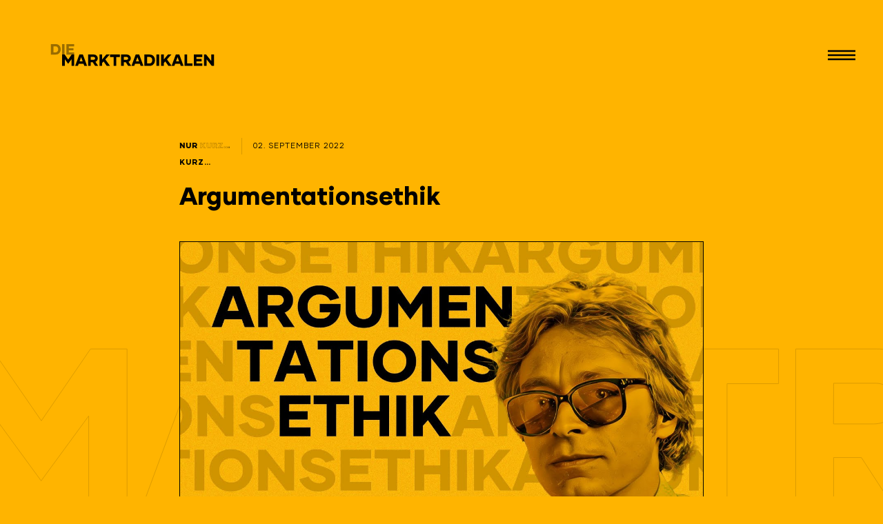

--- FILE ---
content_type: text/html; charset=UTF-8
request_url: https://www.die-marktradikalen.de/blog/nur-kurz/argumentationsethik
body_size: 2494
content:

<!DOCTYPE html>
<html>
<head>
    <meta charset="utf-8" />
    <meta name="viewport" content="width=device-width, initial-scale=1.0"/>
    <meta http-equiv="x-ua-compatible" content="ie=edge"/>
    <title>Nur Kurz…: Argumentationsethik — Die Marktradikalen</title>
                <link rel="stylesheet" href="/assets/styles.min.css?v=1694951783" />
    <link rel="shortcut icon" href="/images/appicon/favicon.ico" />
    <link rel="apple-touch-icon" sizes="180x180" href="/images/appicon/apple-touch-icon-180x180.png">
    <link rel="icon" type="image/png" sizes="32x32" href="/images/appicon/favicon-32x32.png">
    <link rel="icon" type="image/png" sizes="96x96" href="/images/appicon/favicon-96x96.png">
    <link rel="manifest" href="/images/appicon/icons.json">
    <link rel="alternate" type="application/rss+xml" title="Die Marktradikalen - RSS Feed" href="/rss.xml" />
    <meta property="og:type" content="website">
    <meta property="og:url" content="https://www.die-marktradikalen.de/blog/nur-kurz/argumentationsethik">
    <meta property="og:title" content="Nur Kurz…: Argumentationsethik — Die Marktradikalen">
    <meta property="og:description" content="Au&szlig;erparlamentarische Opposition & Sammelbecken der libert&auml;ren Szene im deutschsprachigen Raum.">
    <meta property="og:image" content="https://www.die-marktradikalen.de/images/blog/nur-kurz/argumentationsethik.jpg">
    <meta name="twitter:card" content="summary_large_image">
    <meta property="twitter:domain" content="die-marktradikalen.de">
    <meta property="twitter:url" content="https://www.die-marktradikalen.de/blog/nur-kurz/argumentationsethik">
    <meta name="twitter:title" content="Nur Kurz…: Argumentationsethik — Die Marktradikalen">
    <meta name="twitter:description" content="Au&szlig;erparlamentarische Opposition & Sammelbecken der libert&auml;ren Szene im deutschsprachigen Raum.">
    <meta name="twitter:image" content="https://www.die-marktradikalen.de/images/blog/nur-kurz/argumentationsethik.jpg">
    </head><body>

    <nav aria-expanded="false">
    <a href="/"><svg><use xlink:href="/images/sprite.svg#logo" x="0" y="0" role="img" /></svg></a>
    <button type="menu"><svg><use xlink:href="/images/sprite.svg#menu" x="0" y="0" role="img" /></svg><svg><use xlink:href="/images/sprite.svg#menu-close" x="0" y="0" role="img" /></svg></button></nav>

    <main>
        <section>
            <article class="xl">
                <ul>
                                        <li><a href="/blog/nur-kurz/" aria-label="Nur Kurz…">Nur Kurz…</a></li>
                                        <li>02. September 2022</li>
                </ul>

                <h1>Argumentationsethik</h1>

                                                            <a href="https://www.youtube.com/watch?v=-H-V52VfoH8" target="_blank">
                    <picture><img src="/images/blog/nur-kurz/argumentationsethik.jpg" alt="Argumentationsethik"/></picture>
                                                <svg><use xlink:href="/images/sprite.svg#play" x="0" y="0" role="img" /></svg>
                     
                    </a>
                    <ul>
        <li aria-selected="true"><a href="https://www.youtube.com/watch?v=-H-V52VfoH8" target="_blank"><svg><use xlink:href="/images/sprite.svg#youtube" x="0" y="0" role="img" /></svg></a></li>
        <li><a href="https://odysee.com/@DieMarktradikalen:d/Argumentationsethik:7" target="_blank"><svg><use xlink:href="/images/sprite.svg#odysee" x="0" y="0" role="img" /></svg></a></li>
    </ul>                
                <div>
                    <div></div>
                                        <footer>
                        <ul>
                            <li><h6>Artikel teilen:</h6></li>
                            <li><a href="http://twitter.com/share?text=Argumentationsethik&url=https://www.die-marktradikalen.de/blog/nur-kurz/argumentationsethik" target="_blank"><svg><use xlink:href="/images/sprite.svg#twitter" x="0" y="0" role="img" /></svg></a></li><li><a href="https://www.facebook.com/sharer/sharer.php?u=https://www.die-marktradikalen.de/blog/nur-kurz/argumentationsethik" target="_blank"><svg><use xlink:href="/images/sprite.svg#facebook" x="0" y="0" role="img" /></svg></a></li><li><a href="https://t.me/share/url?url=https://www.die-marktradikalen.de/blog/nur-kurz/argumentationsethik&text=Argumentationsethik" target="_blank"><svg><use xlink:href="/images/sprite.svg#telegram" x="0" y="0" role="img" /></svg></a></li><li><a href="whatsapp://send?text=https://www.die-marktradikalen.de/blog/nur-kurz/argumentationsethik%20Argumentationsethik" target="_blank"><svg><use xlink:href="/images/sprite.svg#whatsapp" x="0" y="0" role="img" /></svg></a></li>                        </ul>
                        
                                                    <div class="authors">
                                                                <div>
                                    <div><img src="/images/autoren/mr_hankypants.jpg" alt="Mr. Hankypants" /></div>
                                    <div>
                                        <h6>Text & Schnitt</h6>
                                        <strong>Mr. Hankypants</strong>
                                        <ul><li><a href="https://twitter.com/Mr_Hankypants" target="_blank" class="button sm"><span>Twitter</span></a></li></ul>                                    </div>
                                </div>
                                                                <div>
                                    <div></div>
                                    <div>
                                        <h6>Stimme</h6>
                                        <strong>Powl</strong>
                                                                            </div>
                                </div>
                                                            </div>
                                            </footer>
                                    </div>
            </article>
        </section>

        <section class="blog related">
            <h5><span>Verwandte Beitr&auml;ge</span></h5>
            
<article class="md">
    <h6><a href="/blog/nur-kurz/" aria-label="Nur Kurz…">Nur Kurz…</a></h6>    <a href="https://www.youtube.com/watch?v=HJqeXn1KYNU">
        <picture><img src="/images/blog/thumbs/nur-kurz/das-nichtaggressionsprinzip-nap.jpg" alt="Das Nichtaggressionsprinzip (NAP)"/></picture>
        <svg><use xlink:href="/images/sprite.svg#play" x="0" y="0" role="img" /></svg>
        <time>0:51</time>    </a>
    <h3><a href="/blog/nur-kurz/das-nichtaggressionsprinzip-nap" aria-label="Das Nichtaggressionsprinzip (NAP)"><span>Das Nichtaggressionsprinzip (NAP)</span></a></h3>
    <time datetime="2020-11-11 00:00:00">11. November 2020</time>
</article>


<article class="md">
    <h6><a href="/blog/nur-kurz/" aria-label="Nur Kurz…">Nur Kurz…</a></h6>    <a href="https://www.youtube.com/watch?v=xuFByEMupGo">
        <picture><img src="/images/blog/thumbs/nur-kurz/das-privateigentum.jpg" alt="Das Privateigentum"/></picture>
        <svg><use xlink:href="/images/sprite.svg#play" x="0" y="0" role="img" /></svg>
        <time>15:15</time>    </a>
    <h3><a href="/blog/nur-kurz/das-privateigentum" aria-label="Das Privateigentum"><span>Das Privateigentum</span></a></h3>
    <time datetime="1970-01-01 00:00:00">15. Dezember 2021</time>
</article>


<article class="md">
    <h6><a href="/blog/nur-kurz/" aria-label="Nur Kurz…">Nur Kurz…</a></h6>    <a href="https://www.youtube.com/watch?v=FDFTDC54NJY">
        <picture><img src="/images/blog/thumbs/nur-kurz/was-kostet-sicherheit.jpg" alt="Was kostet eigentlich Sicherheit?"/></picture>
        <svg><use xlink:href="/images/sprite.svg#play" x="0" y="0" role="img" /></svg>
        <time>7:15</time>    </a>
    <h3><a href="/blog/nur-kurz/was-kostet-sicherheit" aria-label="Was kostet eigentlich Sicherheit?"><span>Was kostet eigentlich Sicherheit?</span></a></h3>
    <time datetime="2020-09-24 00:00:00">24. September 2020</time>
</article>

        </section>
    </main>

        <footer>
        <div class="content menu">
    <section>
        <div>
            <h3>Blog</h3>
        </div>
        <div>
            <ul class="menu">
                <li><h6>Kategorien</h6></li>
                                <li aria-selected="false"><a href="/blog/artikel/">Artikel</a></li>
                                <li aria-selected="false"><a href="/blog/thread/">Threads</a></li>
                                <li aria-selected="false"><a href="/blog/buchvorstellung/">Buchvorstellungen</a></li>
                                <li aria-selected="false"><a href="/blog/hoerbuch/">Hörbücher</a></li>
                                <li aria-selected="false"><a href="/blog/uebersetzung/">Übersetzungen</a></li>
                                <li aria-selected="false"><a href="/blog/reaktion/">Reaktionen</a></li>
                                <li aria-selected="false"><a href="/blog/vortrag-seminar/">Vorträge & Seminare</a></li>
                            </ul>
        </div>
        <div>
            <ul class="menu">
                <li><h6>Formate</h6></li>
                                <li aria-selected="false"><a href="/blog/nur-kurz/">Nur Kurz…</a></li>
                                <li aria-selected="false"><a href="/blog/spektrum/">Spektrum</a></li>
                                <li aria-selected="false"><a href="/blog/demokratie-im-endstadium/">Demokratie im Endstadium</a></li>
                                <li aria-selected="false"><a href="/blog/stoerfunk/">Störfunk</a></li>
                            </ul>
        </div>
    </section>
</div>        <div class="brands">
            <section>
                <ul>
                    <li><a href="https://twitter.com/libertaeredeju" target="_blank"><svg><use xlink:href="/images/sprite.svg#ldj" x="0" y="0" role="img" /></svg></a></li>
                    <li></li>
                    <li><a href="https://twitter.com/antikoaktion" target="_blank"><svg><use xlink:href="/images/sprite.svg#antiko" x="0" y="0" role="img" /></svg></a></li>
                    <li></li>
                    <li><a href="https://twitter.com/dm_geheimdienst" target="_blank"><svg><use xlink:href="/images/sprite.svg#nachrichtendienst" x="0" y="0" role="img" /></svg></a></li>
                </ul>
            </section>
        </div>
                <div id="socialmedia" class="menus">
            <section>
                <ul>
                    <li><a href="/blog/" aria-label="Blog"><span>Blog</span></a></li>
                    <li><a href="/wir/" aria-label="Marktradikale"><span>Marktradikale</span></a></li>
                    <li><a href="/propaganda/" aria-label="Propaganda"><span>Propaganda</span></a></li>
                    <li><a href="https://ankap.store" target="_blank" aria-label="AnKap.store"><span>AnKap.store</span></a></li>
                    <li><a href="/rechtliches/">Rechtliches</a></li>
                </ul>
                <ul class="menu">
                    <li><a href="https://discord.gg/FtkhvMEk3Y" target="_blank">Discord</a></li>
                    <li><a href="/twitter" target="_blank">Twitter</a></li>
                    <li><a href="/instagram" target="_blank">Instagram</a></li>
                    <li><a href="/telegram" target="_blank">Telegram</a></li>
                    <li><a href="/rss.xml" target="_blank">RSS Feed</a></li>
                                        <li><a href="javascript:;" data-visibility="#spenden">Spenden</a></li>
                </ul>
                <ul class="menu">
                    <li><a href="/youtube" target="_blank">YouTube</a></li>
                    <li><a href="/odysee" target="_blank">Odysee</a></li>
                    <li><a href="/spotify" target="_blank">Spotify</a></li>
                    <li><a href="/apple" target="_blank">Apple Podcasts</a></li>
                    <li><a href="/google" target="_blank">Google Podcasts</a></li>
                    <li><a href="/fountain" target="_blank">Fountain</a></li>
                                    </ul>
            </section>
        </div>
    </footer>

        <div id="spenden" class="modal" aria-hidden="true">
        <h5>Spende an Die Marktradikalen</h5>
        <form method="POST" action="https://btcpay.die-marktradikalen.cc/api/v1/invoices" class="btcpay-form btcpay-form--block">
            <input type="hidden" name="storeId" value="HJAdUtB2bTUqgjkDGnBGU9RSR4izZyvETw4sNhCfFYkq" />
            <div><input class="btcpay-price" type="number" name="price" min="1000" max="100000000" step="0.25" value="1000" /><select name="currency"><option value="SATS" selected>SATS</option><option value="XMR">XMR</option><option value="EUR">EUR</option></select></div>
            <footer><button type="submit" class="submit" name="submit" title="Spende Bitcoin oder Monero via BTCPay Server - a Self-Hosted Bitcoin Payment Processor"><span>Spende Bitcoin oder Monero per</span><img src="/images/btcpay.svg"></button>
            <a href="javascript:;" data-visibility="#spenden"><span>schlie&szlig;en</span></a></footer>
        </form>
    </div>
    <svg><use xlink:href="/images/sprite.svg#logo" x="0" y="0" role="img" /></svg>

    <script src="/assets/app.min.js?v=1678806228"></script>

</body>
</html>

--- FILE ---
content_type: text/css
request_url: https://www.die-marktradikalen.de/assets/styles.min.css?v=1694951783
body_size: 15795
content:
@font-face{font-family:"Gilmer";src:url("fonts/gilmer-regular.woff2") format("woff2");font-weight:normal;font-style:normal}@font-face{font-family:"Gilmer";src:url("fonts/gilmer-regular.woff2") format("woff2");font-weight:normal;font-style:italic}@font-face{font-family:"Gilmer";src:url("fonts/gilmer-medium.woff2") format("woff2");font-weight:500;font-style:normal}@font-face{font-family:"Gilmer";src:url("fonts/gilmer-medium.woff2") format("woff2");font-weight:500;font-style:italic}@font-face{font-family:"Gilmer";src:url("fonts/gilmer-bold.woff2") format("woff2");font-weight:600;font-style:normal}@font-face{font-family:"Gilmer";src:url("fonts/gilmer-bold.woff2") format("woff2");font-weight:600;font-style:italic}@font-face{font-family:"Gilmer";src:url("fonts/gilmer-heavy.woff2") format("woff2");font-weight:800;font-style:normal}@font-face{font-family:"Gilmer";src:url("fonts/gilmer-outline.woff2") format("woff2");font-weight:800;font-style:oblique}@font-face{font-family:'Cutive';src:url("fonts/cutivemono.woff2") format("woff2");font-weight:normal;font-style:normal}:root{--black:#000;--gray:#996C00;--border:#D99900;--white:#fff;--brand:#FFB400;--bg-sub-text:rgba(0,0,0,0.1);--bg-sub-background:rgba(255,180,0,0.1);--logo1:var(--gray);--logo2:var(--black);--logo1-stroke:transparent;--logo2-stroke:transparent;--logo-background-stroke:var(--border);--background:var(--brand);--text-color:var(--black);--selection-background:var(--black);--selection-color:var(--brand);--link-color:var(--text-color);--link-color-hover:var(--text-color);--link-color-focus:var(--text-color);--hr-color:var(--black);--image-border:var(--black);--bg-box:var(--black);--icon-text-color:transparent;--maxwidth:100vw;--gap:1.5rem;--gap-negative:-1.5rem;--gap-half:.75rem;--gap-x2:3rem;--gap-asrow:1.25rem;--gap-row:3rem;--gap-row-x2:4rem;--gap-row-negative:-3rem;--margin-inner:1.5rem;--h1-fs:1.5rem;--h1-lh:1.875rem;--h2-fs:1.5rem;--h2-lh:1.875rem;--h3-fs:1.5rem;--h3-lh:1.875rem;--h4-fs:1.25rem;--h4-lh:1.625rem;--h5-fs:1.25rem;--h5-lh:1.625rem;--h6-fs:.6875rem;--h6-lh:1.25rem;--body-fs:1rem;--body-lh:1.5rem;--lead-fs:1.125rem;--lead-lh:1.75rem;--small-fs:.875rem;--small-lh:1.25rem;--tiny-fs:var(--h6-fs);--tiny-lh:var(--h6-lh);--blockquote-fs:var(--lead-fs);--blockquote-lh:var(--lead-lh);--blockquote-padding:var(--gap) var(--gap) 0 var(--gap);--cite-fs:var(--body-fs);--cite-margin:1rem 0 0;--label-fs:var(--body-fs);--input-height:2.5rem;--grid-column-template:repeat(12, 1fr);--grid-column-template-nogutter:1fr;--section-margin:0 1.5rem;--backgroundlogo-width:79.571rem;--backgroundlogo-height:10.625rem;--backgroundlogo-left:-8.125rem;--backgroundlogo-bottom:-.625rem;--nav-padding:1.75rem 0;--nav-link-column:2/8;--nav-button-column:10/14;--nav-height:5rem;--logo-width:11.25rem;--logo-height:1.5rem;--menubutton-width:1.66667rem;--menubutton-height:1rem;--header-headline-fs:var(--h3-fs);--header-headline-lh:var(--h3-lh);--header-image-column:1/2;--header-image-row:1/2;--header-image-borderwidth:1px 0;--header-text-column:1/2;--header-text-row:2/3;--header-text-padding:1.5rem 1.5rem 0;--footer-grid:var(--grid-column-template-nogutter);--footer-columns:1/15;--footer-content-menu-column1:span 12;--footer-content-menu-column2:span 6;--footer-brands-height:7.5rem;--footer-brands-ul-column:1/15;--footer-menu-padding:var(--gap) 0 var(--gap-x2);--footer-menu1-fs:1.5rem;--footer-menu1-lh:2.25rem;--footer-menu1-columns:1/13;--footer-menu2-columns:1/7;--footer-menu3-columns:7/13;--footer-navexpanded-menu23-row:2/3;--footer-navexpanded-menu1-columns:1/14;--footer-navexpanded-menu2-columns:1/7;--footer-navexpanded-menu3-columns:7/14;--footer-navexpanded-margin:1rem;--footer-kraenzchen-row:3/4;--footer-kraenzchen-column:1/14;--ldj-height:2.875rem;--ldj-width:calc(var(--ldj-height) * 0.7808219178);--antiko-height:3.125rem;--antiko-width:var(--antiko-height);--nachrichtendienst-height:3.125rem;--nachrichtendienst-width:calc(var(--nachrichtendienst-height) * 0.6875);--krypto-height:3.125rem;--krypto-width:calc(var(--krypto-height) * 0.9708737864);--bot-height:3rem;--bot-width:var(--bot-height);--wien-height:3rem;--wien-width:var(--wien-height);--family-height:3rem;--family-width:var(--family-height);--menu-fs:var(--small-fs);--menu-lh:var(--small-lh);--menu-li-margin:.375rem 0 0;--teaser-1-row:2/3;--teaser-1-column:2/14;--teaser-1-reverse-column:var(--teaser-1-column);--teaser-2-row:1/2;--teaser-2-column:2/14;--teaser-2-reverse-column:var(--teaser-1-column);--blog-marginBottom:0;--blog-aside-margin:0 -1.5rem;--blog-aside-padding:var(--gap-asrow) var(--gap) var(--gap-row);--blog-aside-column:span 12;--blog-aside-row:14;--blog-article-column:var(--blog-aside-column);--blog-article-md-column:var(--blog-aside-column);--blog-article-lg-column:var(--blog-aside-column);--blog-archivelink-row:13;--blog-archivelink-column:1/13;--blog-archivelink-marginTop:0;--blog-pagination-marginTop:0;--article-column:1/13;--article-video-width:100vw;--article-text-maxwidth:none;--article-video-margin:0 var(--gap-negative) 3rem;--article-video-iframe-list-marginLeft:var(--gap-negative);--article-plattforms-marginLeft:1.5rem;--article-plattforms-links-padding:.8125rem 1.5rem;--authors-column:1fr;--authors-image:4rem;--sharing-padding:1rem 0;--sharing-height:auto;--compare-column:1/13;--compare-div-column:1/3;--compare-div-border:1px;--compare-div-margin:0 0 var(--gap);--youtube-width:1.4375rem;--odysee-width:1.25rem;--spotify-width:1.375rem;--apple-width:1.375rem;--google-width:1.1875rem;--about-1-row:unset;--about-1-column:2/14;--about-1-margin:0 0 var(--gap);--about-2-row:var(--about-1-row);--about-2-column:var(--about-1-column);--about-2-margin:var(--about-1-margin);--about-3-row:var(--about-1-row);--about-3-column:var(--about-1-column);--about-3-margin:0;--about-4-row:var(--about-1-row);--about-4-column:var(--about-1-column);--about-4-margin:0;--wiki-column:1/13;--wiki-div-columns:1fr;--wiki-aside-column:1/13;--wiki-aside-row:2/3;--wiki-aside-borderWidth:1px 0 0 0;--wiki-aside-padding:1rem 0 0;--wiki-aside-menu-position:relative;--wiki-div-column:1/13;--wiki-div-row:1/2;--brands-column:span 12;--brands-svg-width:6.5rem;--history-title-row:1/2;--history-title-column:1/13;--history-title-margin:0;--history-columns:1/13;--history-items-marginTop:var(--gap-x2);--history-figure-margin:var(--gap-half) 0;--values-title-row:1/2;--values-title-column:1/13;--values-image-row:3/4;--values-image-column:1/13;--values-image-margin:var(--gap) 0 0;--values-list-row:2/3;--values-list-column:1/13;--values-title-textalign:left;--values-counter-position:-.25rem;--values-fs:var(--body-fs);--values-lh:var(--body-lh);--donate-svg-column:span 12;--friends-width:50%;--friends-align:center;--tabs-margin:var(--gap) var(--gap) var(--gap-negative) 0;--tabs-padding:var(--gap);--tabs-lineheight:2.9375rem;--tabs-height:11.75rem;--tabs-justify:space-between;--tabs-fixed-padding:0 var(--gutter);--tabs-li-first-width:1 0 100%;--tabs-li-width:1 0 50%;--tabs-li-marginLeft:0;--tabs-form-marginTop:0;--tabs-input-width:100%;--tab-q-fontsize:var(--small-fs);--tab-q-display:block;--tab-q-items-display:block;--tab-q-padding:1rem 1rem 0 1rem;--tab-q-span-padding:0 0 1rem 0;--tab-q-button-border:1px 0 0;--memes-margin:var(--gap);--memes-column:1;--memes-quotes-column:span 12}@media screen and (min-width: 40em){:root{--icon-text-color:currentColor;--gap:2rem;--gap-negative:-2rem;--gap-half:1rem;--gap-x2:4rem;--gap-asrow:2.5rem;--gap-row:2rem;--gap-row-x2:4rem;--gap-row-negative:-4rem;--margin-inner:1.5rem;--h1-fs:2rem;--h1-lh:2.5rem;--h2-fs:1.75rem;--h2-lh:2.25rem;--h3-fs:1.75rem;--h3-lh:2.25rem;--h4-fs:1.5rem;--h4-lh:2rem;--h5-fs:1.25rem;--h5-lh:1.625rem;--cite-margin:.5rem 0 1rem;--grid-column-template-nogutter:calc((100vw - (var(--maxwidth) + var(--gap-x2))) / 2) repeat(12, minmax(auto, 1fr)) calc((100vw - (var(--maxwidth) + var(--gap-x2))) / 2);--section-margin:0 var(--gap);--backgroundlogo-width:131.05811rem;--backgroundlogo-height:17.5rem;--backgroundlogo-left:-13.75rem;--backgroundlogo-bottom:-1.6875rem;--nav-padding:3rem 0;--nav-height:7.75rem;--logo-width:13.125rem;--logo-height:1.75rem;--menubutton-width:2.08333rem;--menubutton-height:1.25rem;--header-headline-fs:var(--h4-fs);--header-headline-lh:var(--h4-lh);--header-image-column:1/15;--header-text-column:1/15;--header-text-padding:var(--gap) var(--gap) 0;--footer-content-menu-column1:span 3;--footer-content-menu-column2:span 4;--footer-brands-height:8rem;--footer-menu-padding:var(--gap-row) 0 var(--gap-row-x2);--footer-menu1-columns:1/6;--footer-menu2-columns:6/9;--footer-menu3-columns:9/13;--footer-navexpanded-menu23-row:1/2;--footer-navexpanded-menu1-columns:9/13;--footer-navexpanded-menu2-columns:2/5;--footer-navexpanded-menu3-columns:5/9;--footer-navexpanded-margin:0;--footer-kraenzchen-row:2/3;--footer-kraenzchen-column:9/14;--ldj-height:3.875rem;--antiko-height:4.125rem;--nachrichtendienst-height:4.25rem;--krypto-height:4.125rem;--bot-height:4.125rem;--wien-height:3.875rem;--family-height:4.125rem;--menu-fs:var(--body-fs);--menu-lh:1.5rem;--menu-li-margin:.625rem 0 0;--blog-aside-margin:0;--blog-aside-row:8;--blog-article-column:span 6;--blog-article-md-column:span 6;--blog-article-lg-column:span 6;--blog-archivelink-row:7;--about-1-row:1/2;--about-1-column:2/14;--about-1-margin:0 0 var(--gap);--about-2-row:2/3;--about-2-column:2/13;--about-2-margin:var(--about-1-margin);--about-3-row:3/4;--about-3-column:6/14;--about-3-margin:0;--about-4-row:3;--about-4-column:2/7;--about-4-margin:0;--about-4-align:center;--wiki-div-columns:1fr 1fr;--brands-column:span 6;--values-list-column:2/13;--friends-width:25%;--donate-svg-column:span 6;--tabs-height:5.875rem;--tabs-margin:var(--gap) var(--gap) 0 0;--tabs-li-width:none;--tab-q-fontsize:var(--body-fs);--tab-q-display:flex;--tab-q-items-display:inline;--tab-q-padding:.5rem 0 .5rem 1rem;--tab-q-span-padding:0;--tab-q-button-border:0 0 0 1px;--memes-column:2}}@media screen and (min-width: 60em){:root{--gap:2.5rem;--gap-negative:-2.5rem;--gap-half:1.25rem;--gap-x2:5rem;--gap-asrow:2.5rem;--gap-row:5rem;--gap-row-x2:7.5rem;--gap-row-negative:-5rem;--margin-inner:1.5rem;--h1-fs:2.25rem;--h1-lh:2.875rem;--h2-fs:2rem;--h2-lh:2.5rem;--h3-fs:1.75rem;--h3-lh:2.25rem;--h4-fs:1.5rem;--h4-lh:2rem;--h5-fs:1.25rem;--h5-lh:1.625rem;--blockquote-fs:var(--h4-fs);--blockquote-lh:var(--h4-lh);--blockquote-padding:var(--gap-x2) var(--gap) var(--gap) var(--gap-x2);--cite-fs:var(--lead-fs);--cite-margin:1.5rem 0 0;--backgroundlogo-width:213.4375rem;--backgroundlogo-height:28.5rem;--backgroundlogo-left:-20rem;--backgroundlogo-bottom:-1.6875rem;--nav-height:8rem;--logo-width:15rem;--logo-height:2rem;--menubutton-width:2.08333rem;--menubutton-height:1.25rem;--header-headline-fs:var(--h3-fs);--header-headline-lh:var(--h3-lh);--header-image-column:1/8;--header-image-row:1/2;--header-image-borderwidth:1px 1px 1px 0;--header-text-column:8/14;--header-text-row:1/2;--header-text-padding:0 0 var(--gap) 0;--header-text-height:calc(100vh - 12.5rem);--footer-grid:var(--grid-column-template-nogutter);--footer-columns:1/14;--footer-content-menu-column1:span 2;--footer-content-menu-column2:span 3;--footer-brands-height:10rem;--footer-brands-ul-column:1/13;--footer-menu1-fs:1.75rem;--footer-menu1-lh:2.5rem;--footer-menu1-columns:1/6;--footer-menu2-columns:6/8;--footer-menu3-columns:8/10;--footer-navexpanded-menu1-columns:10/14;--footer-navexpanded-menu2-columns:5/7;--footer-navexpanded-menu3-columns:7/10;--footer-kraenzchen-column:8/14;--ldj-height:4.5625rem;--antiko-height:4.5rem;--nachrichtendienst-height:5rem;--krypto-height:4.75rem;--bot-height:4.5rem;--wien-height:4.75rem;--family-height:4.75rem;--teaser-1-row:1/2;--teaser-1-column:2/7;--teaser-1-reverse-column:1/9;--teaser-2-row:1/2;--teaser-2-column:7/15;--teaser-2-reverse-column:9/14;--blog-aside-column:7/13;--blog-aside-row:auto;--blog-aside-minHeight:22.5rem;--blog-article-column:span 3;--blog-article-md-column:span 4;--blog-article-lg-column:span 6;--blog-archivelink-row:auto;--blog-archivelink-column:1/7;--blog-archivelink-marginTop:-8rem;--blog-pagination-marginTop:-7.5rem;--article-text-maxwidth:47.5rem;--article-video-width:100%;--article-video-margin:0 0 3rem;--article-video-iframe-list-marginLeft:0;--article-plattforms-marginLeft:3rem;--article-plattforms-links-padding:.8125rem 1.5rem;--authors-column:repeat(2, 1fr);--authors-image:4.5rem;--sharing-padding:0 var(--gap-x2) 0 0;--sharing-height:4rem;--compare-div-column:span 1;--compare-div-border:1px 1px 1px 0;--compare-div-margin:0;--youtube-width:auto;--odysee-width:var(--youtube-width);--spotify-width:var(--youtube-width);--apple-width:var(--youtube-width);--google-width:var(--youtube-width);--about-1-row:1/3;--about-1-column:9/15;--about-1-margin:var(--gap) 0 0;--about-2-row:1/2;--about-2-column:2/8;--about-2-margin:0;--about-3-row:2/5;--about-3-column:3/8;--about-3-margin:var(--gap) var(--gap-negative) 0 0;--about-4-row:3;--about-4-column:9/14;--about-4-margin:var(--gap-x2) 0 0 var(--gap-x2);--about-4-align:flex-start;--wiki-column:3/11;--wiki-aside-column:1/4;--wiki-aside-row:1/2;--wiki-aside-borderWidth:0 1px 0 0;--wiki-aside-padding:0 2rem 0 0;--wiki-aside-menu-position:sticky;--wiki-div-column:5/13;--history-items-marginTop:var(--gap-x2);--history-figure-margin:var(--gap-half) 0;--values-title-row:1/2;--values-title-column:2/5;--values-image-row:2/3;--values-image-column:2/5;--values-image-margin:0 var(--gap-negative);--values-list-row:1/3;--values-list-column:6/13;--values-title-textalign:right;--values-fs:var(--lead-fs);--values-lh:var(--lead-lh);--brands-svg-width:8rem;--donate-svg-column:span 4;--friends-width:auto;--friends-align:left;--tabs-margin:var(--gap) var(--gap) var(--gap-negative) 0;--tabs-padding:0;--tabs-lineheight:3.9375rem;--tabs-height:var(--tabs-lineheight);--tabs-li-first-width:none;--tabs-justify:unset;--tabs-li-marginLeft:var(--gap);--tabs-form-marginTop:.625rem;--tabs-input-width:8rem;--memes-column:3;--memes-quotes-column:span 6}}@media screen and (min-width: 80em){:root{--maxwidth:72.5rem;--gap-row-x2:10rem;--grid-column-template:repeat(12, 1fr);--grid-column-template-nogutter:calc((100vw - (var(--maxwidth) + var(--gap-x2))) / 2) repeat(12, minmax(auto, 1fr)) calc((100vw - (var(--maxwidth) + var(--gap-x2))) / 2);--section-margin:0 auto;--backgroundlogo-left:-20rem;--h1-fs:2.25rem;--h1-lh:2.875rem;--nav-padding:4rem 2.5rem 4rem 4.5rem;--nav-link-column:1/8;--nav-button-column:10/15;--nav-height:10rem;--blog-aside-minHeight:25rem;--menubutton-width:2.5rem;--menubutton-height:1.5rem;--header-headline-fs:var(--h2-fs);--header-headline-lh:var(--h2-lh);--header-text-padding:0 0 var(--gap-x2) var(--gap);--footer-brands-ul-column:1/12;--footer-kraenzchen-column:9/14;--article-column:3/11;--history-columns:1/12;--brands-column:span 4;--values-list-column:6/12;--donate-svg-column:span 2;--tabs-margin:var(--gap-row) 0 0;--tabs-input-width:10rem;--tabs-fixed-padding:0 calc((100vw - (var(--maxwidth))) / 2);--memes-margin:var(--gap-negative);--memes-column:4}}html{-ms-text-size-adjust:100%;-webkit-text-size-adjust:100%;-ms-overflow-style:scrollbar;-webkit-tap-highlight-color:transparent;background-color:var(--background);box-sizing:border-box;font-size:100%;font-family:"Gilmer";line-height:var(--body-lh)}body{-webkit-font-smoothing:antialiased;-moz-osx-font-smoothing:grayscale;margin:0;color:var(--text-color);overflow-y:scroll;background-color:var(--background)}*,*::before,*::after{-webkit-box-sizing:inherit;box-sizing:inherit}@-ms-viewport{width:device-width}*:focus:not(.focus-visible),[tabindex="-1"]:focus{outline:none !important}::selection{color:var(--background);background:var(--text-color)}::-moz-selection{color:var(--background);background:var(--text-color)}article,aside,footer,header,nav,section{display:block}a,area,button,[role="button"],input:not([type="range"]),label,select,summary,textarea{-ms-touch-action:manipulation;touch-action:manipulation}button,[type="button"],[type="reset"],[type="submit"],.button{-webkit-appearance:none;outline-style:none;outline-width:0;border:0;margin:0;padding:0;background:transparent;cursor:pointer}button::-moz-focus-inner,[type="button"]::-moz-focus-inner,[type="reset"]::-moz-focus-inner,[type="submit"]::-moz-focus-inner,.button::-moz-focus-inner{border-style:none;outline:none;padding:0}[hidden="true"],[aria-hidden="true"]{display:none}table th{font-size:var(--tiny-fs);text-transform:uppercase;text-align:left}table tr+tr td{border-top:1px solid;padding:.5rem 0}h1,h2,h3,h4,h5,h6{font-weight:800;margin:0}h1{font-size:var(--h1-fs);line-height:var(--h1-lh)}h2{font-size:var(--h2-fs);line-height:var(--h2-lh)}h3{font-size:var(--h3-fs);line-height:var(--h3-lh)}h4{font-size:var(--h4-fs);line-height:var(--h4-lh)}h5{font-size:var(--h5-fs);line-height:var(--h5-lh)}h6{font-size:var(--h6-fs);line-height:var(--h6-lh)}h6{text-transform:uppercase;letter-spacing:1px}a{position:relative;color:var(--link-color);text-decoration:none}a:hover{color:var(--link-color-hover)}a:active,a:focus{color:var(--link-color-focus)}a i::after{content:'→';display:inline-block;margin-left:0;opacity:0;transition:all .25s ease-in-out;font-style:normal}a:hover i::after{opacity:1;margin-left:.5rem}a:active i::after,a:focus i::after{opacity:1;margin-left:.25rem}a picture,a figure{background-color:var(--brand);transition:all 250ms ease-in-out}a picture::before,a figure::before{content:'';z-index:2;position:absolute;top:0;left:0;width:100%;height:100%;background-color:var(--brand);mix-blend-mode:multiply;opacity:0;transition:all 250ms ease-in-out}a img{transition:all 250ms ease-in-out}a:hover img{filter:grayscale(100%)}a:hover picture::before,a:hover figure::before{opacity:1}abbr[title],dfn{border-bottom:1px dashed currentColor;font-style:normal;text-decoration:none}strong{font-weight:600}small{display:inline-block;font-size:var(--small-fs);line-height:var(--small-lh)}time{font-style:normal;font-size:var(--h6-fs);line-height:var(--h6-lh);text-transform:uppercase;letter-spacing:1px}picture,figure{display:block;margin:0}figcaption{font-size:var(--small-fs);line-height:var(--small-lh);border:1px solid var(--hr-color);border-top:0;padding:.375rem .75rem}img{display:inline-block;vertical-align:middle;max-width:100%;height:auto}img:not([src]),img[src=""]{display:none}svg{fill:currentColor;stroke:currentColor}p{margin:0 0 .5rem;padding:0}i{font-style:italic;font-weight:inherit;transform:skew(-8deg);display:inline-block}hr{margin:var(--gap) 0;border:1px solid var(--hr-color);border-width:1px 0 0 0}hr:last-child{margin-bottom:0}ul,ol{list-style-position:outside;margin:0;padding:0}li a{display:inline-block}q{display:block;border:1px solid var(--hr-color);border-width:1px 0 0 1px;padding:1.5rem}q::before,q::after{content:none}blockquote{font-size:var(--blockquote-fs);line-height:var(--blockquote-lh);font-weight:800;border:1px solid var(--hr-color);border-width:1px 0 0 1px;margin:0;padding:var(--blockquote-padding)}blockquote p:first-child::before{content:'« ';font-style:italic}blockquote p:first-child::after{content:' »';font-style:italic}blockquote cite{display:block;font-weight:normal;font-style:normal;font-size:var(--cite-fs);margin:var(--cite-margin)}blockquote cite::before{content:'\2014 \0020'}.button{position:relative;display:inline-block;justify-self:start;cursor:pointer;font-size:var(--tiny-fs);line-height:var(--tiny-lh);text-transform:uppercase;font-weight:bold;padding:.8125rem 1.25rem;text-align:center;letter-spacing:1px;color:var(--background);border:1px solid var(--text-color)}@media screen and (min-width: 60em){.button{padding:1.0625rem 1.5rem}}.button.md{padding:.5625rem 1.25rem}@media screen and (min-width: 60em){.button.md{padding:.875rem 1.5rem}}.button.sm{padding:.5625rem 1.25rem}.button.xs{font-size:.625rem;padding:.5625rem .75rem}.button.xxs{font-size:.625rem;padding:.125rem .5rem}.button span{position:relative;z-index:2}.button::after{content:'';position:absolute;z-index:1;top:0;left:0;height:100%;width:100%;background-color:var(--text-color);transition:all .25s ease-in-out}.button:hover{color:var(--text-color)}.button:hover::after{width:0%}.button:focus,.button:active{color:var(--background)}.button:focus::after,.button:active::after{width:100%}.button.invert{color:var(--text-color);border:1px solid var(--background)}.button.invert::after{background-color:var(--background)}.button.invert:hover{color:var(--background)}.button.invert:focus,.button.invert:active{color:var(--text-color)}.button.border,.button[disabled],.button[aria-disabled="true"]{background:transparent;color:var(--text-color)}.button.border span,.button[disabled] span,.button[aria-disabled="true"] span{position:relative;z-index:2}.button.border::after,.button[disabled]::after,.button[aria-disabled="true"]::after{content:'';position:absolute;z-index:1;top:0;left:0;height:100%;width:0;background-color:var(--text-color);transition:all .25s ease-in-out}.button.border:hover,.button.border:focus,.button[disabled]:hover,.button[disabled]:focus,.button[aria-disabled="true"]:hover,.button[aria-disabled="true"]:focus{color:var(--background);border-color:var(--text-color)}.button.border:hover::after,.button.border:focus::after,.button[disabled]:hover::after,.button[disabled]:focus::after,.button[aria-disabled="true"]:hover::after,.button[aria-disabled="true"]:focus::after{width:100%}.button.border:focus,.button.border:active,.button[disabled]:focus,.button[disabled]:active,.button[aria-disabled="true"]:focus,.button[aria-disabled="true"]:active{color:var(--text-color)}.button.border:focus::after,.button.border:active::after,.button[disabled]:focus::after,.button[disabled]:active::after,.button[aria-disabled="true"]:focus::after,.button[aria-disabled="true"]:active::after{height:0}.button[disabled],.button[aria-disabled="true"]{border-color:var(--border);color:var(--gray);pointer-events:none}textarea{-webkit-appearance:none;-moz-appearance:none;appearance:none;color:var(--text-color);background-color:transparent;font-family:"Gilmer";font-size:var(--label-fs);font-weight:normal;line-height:var(--input-height);font-weight:normal;border:0;width:100%;resize:none}textarea:focus{outline:none}input{overflow:visible;height:var(--input-height);-webkit-appearance:none;-moz-appearance:none;appearance:none;color:var(--text-color);background-color:transparent;font-family:"Gilmer";font-size:var(--label-fs);font-weight:normal;line-height:var(--input-height);font-weight:normal;border:0}input:focus{outline:none}input::-moz-focus-inner{border:0;padding:0}input[type="search"]::-webkit-search-decoration,input[type="search"]::-webkit-search-cancel-button,input[type="search"]::-webkit-search-results-button,input[type="search"]::-webkit-search-results-decoration{display:none}input::placeholder,textarea::placeholder{font-size:var(--tiny-fs);letter-spacing:1px;font-weight:800;text-transform:uppercase;color:var(--gray)}input[type="number"]{-moz-appearance:textfield}input[type="number"]::-webkit-outer-spin-button,input[type="number"]::-webkit-inner-spin-button{-webkit-appearance:none}select{-webkit-appearance:none;-moz-appearance:none;appearance:none;height:var(--input-height);color:var(--text-color);border:1px solid var(--hr-color);width:100%;text-align:center;font-size:var(--body-fs);font-family:"Gilmer";background-color:transparent;background-image:url('data:image/svg+xml;utf8,<svg xmlns="http://www.w3.org/2000/svg" width="16" height="16" viewBox="0 0 16 16"%3E%3Cpolygon fill="%23000000" points="14 4.23223305 15.767767 6 8 13.767767 0.232233047 6 2 4.23223305 8 10.233"%3E%3C/polygon%3E</svg>');background-size:0.65rem;background-repeat:no-repeat;background-position:calc(100% - .75rem) center}select[multiple]{overflow:hidden;background:none}h2+p,h3+p,h4+p,h5+p{margin-top:var(--gap-half)}p+.button{margin-top:var(--gap-half)}.lead{font-size:var(--lead-fs);line-height:var(--lead-lh)}.menu{list-style:none;margin:0;font-size:var(--menu-fs);line-height:var(--menu-lh)}.menu li+li{margin:var(--menu-li-margin)}.menu a{display:inline-block}.menu a::before{content:'';position:absolute;left:0;top:calc(100% - 4px);height:1px;width:0;background-color:currentColor;transition:all .2s ease-in-out}.menu a:hover{color:var(--link-color)}.menu a:hover::before{width:100%}.menu a:focus{opacity:.5}.menu a::before{top:calc(100% - 2px)}a[aria-label]:not([aria-label=""]){position:relative;font-style:oblique;display:inline-block}a[aria-label]:not([aria-label=""]) span{position:relative;z-index:3}a[aria-label]:not([aria-label=""])::before{content:attr(aria-label);position:absolute;width:100%;top:0;left:0;z-index:1;font-style:normal;overflow:hidden;background:linear-gradient(to right, transparent, transparent 50%, var(--text-color) 50%);background-size:200% 100%;background-position:100%;background-clip:text;-webkit-background-clip:text;-webkit-text-fill-color:transparent;transition:all 250ms ease-in-out}a[aria-label]:not([aria-label=""]):hover{color:var(--text-color)}a[aria-label]:not([aria-label=""]):hover::before{background-position:0 100%}a[aria-label]:not([aria-label=""]):focus::before{background-position:100%}main section p a,main section>ul a,main section>ol a{display:inline-block}main section p a::before,main section>ul a::before,main section>ol a::before{content:'';position:absolute;left:0;top:calc(100% - 4px);height:1px;width:0;background-color:currentColor;transition:all .2s ease-in-out}main section p a:hover,main section>ul a:hover,main section>ol a:hover{color:var(--link-color)}main section p a:hover::before,main section>ul a:hover::before,main section>ol a:hover::before{width:100%}main section p a:focus,main section>ul a:focus,main section>ol a:focus{opacity:.5}main section p a::before,main section>ul a::before,main section>ol a::before{width:100%;background:linear-gradient(to right, var(--hr-color), var(--hr-color) 50%, var(--gray) 50%);background-size:200% 100%;background-position:100%;transition:all 250ms ease-in-out}main section p a:hover::before,main section p a:focus::before,main section>ul a:hover::before,main section>ul a:focus::before,main section>ol a:hover::before,main section>ol a:focus::before{background-position:0 100%}main section p a{word-break:break-word}.notification{position:fixed;z-index:100;bottom:0;left:0;width:100vw;padding:.5rem 1rem;color:var(--background);background-color:var(--text-color)}body>svg{--logo1:transparent;--logo2:transparent;--logo1-stroke:transparent;--logo2-stroke:var(--logo-background-stroke);position:fixed;left:var(--backgroundlogo-left);bottom:var(--backgroundlogo-bottom);width:var(--backgroundlogo-width);height:var(--backgroundlogo-height);stroke-width:.025;pointer-events:none}section{display:grid;grid-template-columns:var(--grid-column-template);column-gap:var(--gap);max-width:var(--maxwidth);margin:var(--section-margin)}section ul,section ol{margin:0 0 1rem 2rem}section+section,section+hr+section{margin-top:var(--gap-row-x2)}section hr:last-child{margin-bottom:0}section>div.text{grid-column:1/13}@media screen and (min-width: 80em){section>div.text{grid-column:2/12}}section>div{display:grid}section>div:first-child:last-child:not([class]){grid-column:1/13}section img{border:1px solid var(--image-border)}.fullwidth{display:grid;grid-template-columns:calc((100vw - (var(--maxwidth) + var(--gap-x2))) / 2) repeat(12, minmax(auto, 1fr)) calc((100vw - (var(--maxwidth) + var(--gap-x2))) / 2);column-gap:var(--gap);max-width:none;margin-left:0;margin-right:0}.fullwidth>div:first-child:last-child:not([class]){grid-column:2/14}nav+main{margin-top:var(--gap)}main{position:relative;z-index:2}main header{display:grid;grid-template-columns:calc((100vw - (var(--maxwidth) + var(--gap-x2))) / 2) repeat(12, minmax(auto, 1fr)) calc((100vw - (var(--maxwidth) + var(--gap-x2))) / 2);column-gap:var(--gap);margin-bottom:var(--gap-row)}main header h6+h1{margin-top:.25rem}main header h1{max-width:var(--maxwidth)}main header h1+p{margin-top:var(--gap-half)}main header .button{margin-top:var(--gap);margin-right:.5rem}main header div{grid-column:2/15}@media screen and (min-width: 60em){main>hr{display:none}}nav{justify-content:space-between;display:grid;grid-template-columns:calc((100vw - (var(--maxwidth) + var(--gap-x2))) / 2) repeat(12, minmax(auto, 1fr)) calc((100vw - (var(--maxwidth) + var(--gap-x2))) / 2);column-gap:var(--gap);padding:var(--nav-padding);position:relative;z-index:2}nav>a{grid-column:var(--nav-link-column);justify-self:flex-start}nav>a svg{display:block;max-width:var(--logo-width);max-height:var(--logo-height);stroke-width:0}nav button{display:flex;align-items:center;color:var(--text-color);grid-column:var(--nav-button-column);width:2.5rem;justify-self:flex-end}nav button svg{max-width:var(--menubutton-width);max-height:var(--menubutton-height)}nav button[type="menu"] svg+svg{display:none}nav[aria-expanded="true"] button[type="menu"] svg{display:none}nav[aria-expanded="true"] button[type="menu"] svg+svg{display:block}nav[aria-expanded="true"]+header,nav[aria-expanded="true"]+header+main,nav[aria-expanded="true"]+header+main+footer .content,nav[aria-expanded="true"]+header+main+footer .brands,nav[aria-expanded="true"]+main,nav[aria-expanded="true"]+main+footer .content,nav[aria-expanded="true"]+main+footer .brands{display:none !important}nav[aria-expanded="true"]+header+main+footer,nav[aria-expanded="true"]+main+footer{margin-top:var(--footer-navexpanded-margin)}nav[aria-expanded="true"]+header+main+footer .menus,nav[aria-expanded="true"]+main+footer .menus{grid-column:1/15}nav[aria-expanded="true"]+header+main+footer .menus section,nav[aria-expanded="true"]+main+footer .menus section{padding:0}nav[aria-expanded="true"]+header+main+footer .menus ul,nav[aria-expanded="true"]+main+footer .menus ul{grid-row:1/2}nav[aria-expanded="true"]+header+main+footer .menus ul:first-of-type,nav[aria-expanded="true"]+main+footer .menus ul:first-of-type{grid-column:var(--footer-navexpanded-menu1-columns)}nav[aria-expanded="true"]+header+main+footer .menus ul ~ ul,nav[aria-expanded="true"]+main+footer .menus ul ~ ul{grid-row:var(--footer-navexpanded-menu23-row)}nav[aria-expanded="true"]+header+main+footer .menus ul+ul,nav[aria-expanded="true"]+main+footer .menus ul+ul{grid-column:var(--footer-navexpanded-menu2-columns)}nav[aria-expanded="true"]+header+main+footer .menus ul+ul+ul,nav[aria-expanded="true"]+main+footer .menus ul+ul+ul{grid-column:var(--footer-navexpanded-menu3-columns)}body>header{display:grid;grid-template-columns:var(--grid-column-template-nogutter);column-gap:var(--gap);margin-bottom:var(--gap-row-x2);position:relative;z-index:2}body>header h1{font-size:var(--header-headline-fs);line-height:var(--header-headline-lh)}body>header img{grid-column:var(--header-image-column);grid-row:var(--header-image-row);border:1px solid var(--image-border);border-width:var(--header-image-borderwidth)}body>header .button{margin:0 !important}body>header>div{display:grid;align-content:flex-end;grid-column:var(--header-text-column);grid-row:var(--header-text-row);row-gap:1rem;padding:var(--header-text-padding);max-height:var(--header-text-height)}body>footer{display:grid;grid-template-columns:var(--footer-grid);column-gap:var(--gap);margin-top:var(--gap-row-x2);position:relative;z-index:2}body>footer>div{grid-column:var(--footer-columns)}@media screen and (min-width: 60em){body>footer>div section{margin-right:0}}body>footer .content:is(a){grid-column:var(--footer-columns)}body>footer .content:not(a){background-color:var(--text-color);color:var(--background)}body>footer .content img{border:1px solid var(--black);border-left:0}body>footer .content section{padding:var(--gap) 0}body>footer .content section .menu{font-weight:500}body>footer .content section .menu h6{opacity:.5;margin-bottom:.5rem}body>footer .content section a{display:inline-block}body>footer .content section a,body>footer .content section a:hover,body>footer .content section a:focus{color:var(--background)}body>footer .brands{border-bottom:1px solid var(--hr-color)}body>footer .brands:first-child{border-top:1px solid var(--hr-color)}body>footer .brands ul{grid-column:var(--footer-brands-ul-column);display:flex;justify-content:space-between;align-items:center;list-style:none;height:var(--footer-brands-height);margin:0;color:transparent}body>footer .brands ul li:empty{display:none}@media screen and (min-width: 40em){body>footer .brands ul li:empty{display:block}body>footer .brands ul li:empty::before{content:'';display:inline-block;width:.5rem;height:.5rem;border:1px solid var(--border);border-radius:100%}}body>footer .brands a:hover,body>footer .brands a:focus{color:var(--text-color);opacity:.6}body>footer .menus section{padding:var(--footer-menu-padding)}body>footer .menus section ul{list-style:none;margin:0;grid-column:var(--footer-menu1-columns)}body>footer .menus section ul:first-of-type{border-bottom:1px solid var(--hr-color);margin-bottom:var(--gap);padding-bottom:var(--gap)}@media screen and (min-width: 40em){body>footer .menus section ul:first-of-type{border:0;margin-bottom:0;padding-bottom:0}}body>footer .menus section ul:first-of-type li:not(:last-child){font-weight:800;font-size:var(--footer-menu1-fs);line-height:var(--footer-menu1-lh)}body>footer .menus section ul:first-of-type li:last-child{margin-top:1rem;font-size:var(--small-fs)}body>footer .menus section ul+ul{grid-column:var(--footer-menu2-columns)}body>footer .menus section ul+ul+ul{grid-column:var(--footer-menu3-columns)}footer .content.menu section{row-gap:var(--gap);padding-bottom:var(--gap-x2)}footer .content.menu section div{grid-column:var(--footer-content-menu-column1)}footer .content.menu section div ~ div{grid-column:var(--footer-content-menu-column2)}footer .content.books section{row-gap:var(--gap)}footer .content.books section>div{grid-column:span 12;display:grid;grid-template-columns:6.5rem auto;column-gap:var(--gap);line-height:var(--small-lh)}footer .content.books section>div img{border:0}footer .content.books section>div img+div{align-self:center}footer .content.books section p{font-size:var(--small-fs);margin:.25rem 0 0}@media screen and (min-width: 60em){footer .content.books section{padding-right:var(--gap)}footer .content.books section>div{grid-column:span 6}}@media screen and (min-width: 80em){footer .content.books section>div{grid-column:span 4}}footer .content.friends section{padding:0}footer .content.friends section h4{grid-column:1/4;padding-top:var(--gap)}footer .content.friends section ul{grid-column:4/13;display:grid;grid-template-columns:repeat(3, 1fr);list-style:none;margin:0;align-items:center;justify-content:space-between}footer .content.friends section ul li{display:flex;align-items:center;justify-content:center;height:6.5rem;text-align:center;border-left:1px solid var(--background)}footer .content.friends section ul li:nth-child(n+4){border-top:1px solid var(--background)}footer .content.friends section img{min-height:3.5rem}footer .content.weeklyevent{display:grid;grid-template-columns:calc((100vw - (var(--maxwidth) + var(--gap-x2))) / 2) repeat(12, minmax(auto, 1fr));column-gap:var(--gap);grid-template-rows:repeat(2, 1fr)}footer .content.weeklyevent picture{grid-column:1/14;grid-row:1/3}footer .content.weeklyevent section{display:unset;grid-column:var(--footer-kraenzchen-column);grid-row:var(--footer-kraenzchen-row);align-self:flex-end;background-color:var(--text-color);margin:0;padding:var(--gap)}footer .content.weeklyevent section p{margin:.25rem 0}footer .content.weeklyevent section p a{display:inline-block}footer .content.weeklyevent section p a::before{content:'';position:absolute;left:0;top:calc(100% - 4px);height:1px;width:0;background-color:currentColor;transition:all .2s ease-in-out}footer .content.weeklyevent section p a:hover{color:var(--link-color)}footer .content.weeklyevent section p a:hover::before{width:100%}footer .content.weeklyevent section p a:focus{opacity:.5}footer .content.weeklyevent section p a::before{width:100%;background:linear-gradient(to right, var(--hr-color), var(--hr-color) 50%, var(--gray) 50%);background-size:200% 100%;background-position:100%;transition:all 250ms ease-in-out}footer .content.weeklyevent section p a:hover::before,footer .content.weeklyevent section p a:focus::before{background-position:0 100%}footer .content.weeklyevent section p a:hover,footer .content.weeklyevent section p a:focus{color:var(--background)}@media print{html{--gray:#777;--logo1:var(--gray);--border:#ddd}body{background-color:white}nav{padding:var(--gap) 0;height:auto}nav button,footer,ul[role="tablist"],.related{display:none !important}}.blog{row-gap:var(--gap-row);margin-bottom:var(--blog-marginBottom)}.blog>h2:first-child,.blog>h3:first-child{grid-column:1/13}.blog aside{grid-column:var(--blog-aside-column);grid-row-start:var(--blog-aside-row);background-color:var(--bg-box);color:var(--background);display:grid;grid-template-columns:repeat(2, 1fr);margin:var(--blog-aside-margin);padding:var(--blog-aside-padding);min-height:var(--blog-aside-minHeight)}.blog aside ul{grid-column:span 1;margin:0;list-style:none;font-weight:500}.blog aside li h6{opacity:.5;margin-bottom:.5rem}.blog aside a,.blog aside a:hover,.blog aside a:focus{color:var(--background)}.blog article{align-self:flex-start;grid-column:var(--blog-article-column)}.blog article h6{margin-bottom:.5625rem}.blog article h3{font-size:var(--h5-fs);line-height:var(--h5-lh);margin:.9375rem 0 .3125rem;overflow-wrap:anywhere}.blog article h3 a{max-width:100%}.blog article h3+p{margin-top:.5rem}.blog article.md{grid-column:var(--blog-article-md-column)}.blog article.lg{grid-column:var(--blog-article-lg-column)}.blog>a,.blog>ul{grid-row-start:var(--blog-archivelink-row);grid-column:var(--blog-archivelink-column);width:100%;margin-top:var(--blog-archivelink-marginTop);height:3rem}.blog>ul{height:2.5rem;margin-top:var(--blog-pagination-marginTop)}.blog+.blog{row-gap:calc(var(--gap-row) / 2)}.related{row-gap:var(--gap)}.related>h3,.related>h5{grid-column:1/13;overflow:hidden}.related>h3 span,.related>h5 span{position:relative}.related>h3 span::after,.related>h5 span::after{content:'';position:absolute;top:8px;left:calc(100% + 1rem);width:100vw;height:1px;background-color:currentColor}.related>h3 span::after{top:12px}@media screen and (min-width: 40em){.related>div:last-child{display:none}}main article picture,main article figure{width:100%;aspect-ratio:16/9;background-color:var(--black)}main article picture img,main article figure img{border:1px solid var(--image-border);aspect-ratio:16/9;width:100%}main article iframe{display:block;width:100%;aspect-ratio:16/9}main article>a{position:relative;display:block;overflow:hidden}main article>a time,main article>a svg{display:none}main article>a[href*="youtube"] time,main article>a[href*="odysee"] time,main article>a[href*="spotify"] time{position:absolute;z-index:3;display:inline-block;right:1.9375rem;bottom:0;height:2rem;line-height:2.25rem;border:1px solid var(--image-border);border-width:1px 0 0 1px;overflow:hidden;width:0;transition:all .15s ease-in-out;color:var(--text-color);background-color:var(--background)}main article>a[href*="youtube"]::after,main article>a[href*="odysee"]::after,main article>a[href*="spotify"]::after{content:'';position:absolute;display:block;z-index:3;bottom:0;right:0;width:2rem;height:2rem;background-color:var(--background);border:1px solid var(--image-border);border-width:1px 0 0 1px;transition:all .25s ease-in-out}main article>a[href*="youtube"] svg,main article>a[href*="odysee"] svg,main article>a[href*="spotify"] svg{position:absolute;display:block;z-index:4;bottom:.5625rem;right:.5625rem;width:.75rem;height:.75rem}main article>a[href*="youtube"]:hover,main article>a[href*="youtube"]:focus,main article>a[href*="odysee"]:hover,main article>a[href*="odysee"]:focus,main article>a[href*="spotify"]:hover,main article>a[href*="spotify"]:focus{color:var(--text-color)}main article>a[href*="youtube"]:hover time,main article>a[href*="youtube"]:focus time,main article>a[href*="odysee"]:hover time,main article>a[href*="odysee"]:focus time,main article>a[href*="spotify"]:hover time,main article>a[href*="spotify"]:focus time{width:auto;border-style:solid;border-color:var(--image-border);padding:0 .75rem}main article.lg>a::after{width:2.5rem;height:2.5rem}main article.lg>a time{right:2.4375rem;height:2.5rem;line-height:2.625rem}main article.lg>a svg{bottom:.875rem;right:.875rem}main article.xl>a{overflow:visible}main article.xl>a::after{width:3rem;height:3rem;border-width:0 1px 0 0;right:auto;bottom:-3rem;left:0}main article.xl>a time{right:2.9375rem;height:3rem;line-height:3.125rem}main article.xl>a svg{width:1rem;height:1rem;bottom:-2.0625rem;right:auto;left:.875rem}.pagination{list-style:none;display:flex;margin:2rem 0 0}.pagination li+li{margin-left:.5rem}.pagination li.select{flex-grow:1}.pagination li a{display:block;width:2.5rem;height:2.5rem;font-size:var(--small-fs);font-weight:500;line-height:2.5rem;background-color:var(--text-color);border:1px solid var(--text-color);text-align:center;color:var(--background)}.pagination li a:hover{background-color:var(--background);border-color:var(--text-color);color:var(--text-color)}.pagination li a:focus{opacity:1;background-color:var(--text-color);border-color:var(--text-color);color:var(--background)}.pagination li a::before{content:none}ul[role="tablist"]{margin:var(--tabs-margin);list-style:none;display:flex;font-size:var(--tiny-fs);font-weight:800;letter-spacing:1px;text-transform:uppercase;flex-wrap:wrap;height:var(--tabs-height);line-height:var(--tabs-lineheight);border-bottom:1px solid var(--border);justify-content:var(--tabs-justify)}ul[role="tablist"] li{height:var(--tabs-lineheight);flex:var(--tabs-li-width);border-bottom:1px solid var(--border);cursor:pointer}ul[role="tablist"] li:first-child{flex:var(--tabs-li-first-width)}@media screen and (min-width: 60em){ul[role="tablist"] li:first-child{position:relative;padding-right:var(--tabs-li-marginLeft)}ul[role="tablist"] li:first-child::before{content:'';position:absolute;width:1px;height:1.75rem;background:var(--border);top:1rem;right:0}}ul[role="tablist"] li+li{margin-left:var(--tabs-li-marginLeft)}ul[role="tablist"] li[aria-selected="true"],ul[role="tablist"] li:hover,ul[role="tablist"] li:focus{border-color:var(--hr-color)}ul[role="tablist"] li form{display:flex;align-items:center;margin-top:var(--tabs-form-marginTop)}ul[role="tablist"] li form input{width:var(--tabs-input-width);margin-left:.5rem}ul[role="tablist"] li form button{pointer-events:none}ul[role="tablist"] button{color:var(--text-color)}ul[role="tablist"] button svg{max-width:1.25rem;max-height:1.25rem}body>ul[role="tablist"]{display:none;position:fixed;top:0;left:0;background-color:var(--background);margin:0;z-index:100;width:100vw;padding:var(--tabs-fixed-padding)}body>ul[role="tablist"] li:first-child,body>ul[role="tablist"] li:nth-child(even){padding-left:var(--tabs-padding)}body.scroll-up>ul[role="tablist"]{display:flex}section[role="tabpanel"]{margin-top:var(--memes-margin) !important}section[role="tabpanel"] q{display:var(--tab-q-display);align-items:center;justify-content:space-between;grid-column:1/9;grid-row:1;background-color:var(--text-color);color:var(--background);padding:var(--tab-q-padding);font-size:var(--tab-q-fontsize)}section[role="tabpanel"] q span,section[role="tabpanel"] q .button{display:var(--tab-q-items-display)}section[role="tabpanel"] q span{padding-bottom:var(--tab-q-span-padding)}section[role="tabpanel"] q .button{margin:var(--tab-q-button-margin);border:1px solid rgba(255,180,0,0.2);border-width:var(--tab-q-button-border)}section[role="tabpanel"] q .button:hover,section[role="tabpanel"] q .button:focus{color:var(--background)}.memes{row-gap:var(--gap)}.memes img{border-color:var(--text-color)}.memes>div{grid-column:1/13}@media screen and (min-width: 60em){.memes>div q{max-width:calc(50% - var(--gap-half));height:3.5rem}}.memes>div:last-child{columns:var(--memes-column);gap:var(--gap);display:table-cell}.memes article{break-inside:avoid;margin-bottom:var(--gap)}.memes article picture,.memes article figure{position:relative;background-color:var(--text-color);min-height:5rem;aspect-ratio:unset}.memes article picture::before,.memes article figure::before{content:'';position:absolute;display:block;left:1rem;top:1rem;width:1.5rem;height:1.5rem;border-radius:100%;border:2px dotted var(--background);animation:rotate 2s infinite ease-in-out}.memes article picture.lazy+footer,.memes article figure.lazy+footer{display:none}.memes article img{position:relative;z-index:2;aspect-ratio:unset}.memes article footer>div{padding:1.0625rem 0;background-color:var(--text-color);color:var(--background);text-align:center}.memes article footer>div ul{margin:0 .75rem;width:calc(100% - 1.5rem);list-style:none;font-size:var(--small-fs);line-height:var(--small-lh)}.memes article footer>div ul li{display:inline-block}.memes article footer>div ul li+li{margin-left:.375rem}.memes article footer>div h5+ul{margin:1rem .75rem 0;padding-top:.5rem;border-top:1px solid var(--background)}.memes article footer>div .button{padding:0;width:1.375rem}.memes article footer>div .button span{display:block;background-color:var(--background);border-color:var(--background);color:var(--text-color);font-size:.875rem}.memes article footer h5{font-size:1rem;font-weight:600}.memes article footer form{position:relative}.memes article footer form[aria-hidden="false"]+ul{display:none}.memes article footer form .button{padding:0;width:1.375rem}.memes article footer form .button[aria-hidden="true"]{display:none}.memes article footer input{border:1px solid var(--text-color);border-top:0;background-color:var(--background);padding:0 1rem;width:100%}.memes article footer input+.button{position:absolute;top:.5rem;right:.5rem;padding:0 .25rem;width:auto}.memes article footer>ul{display:flex;list-style:none;margin:0}.memes article footer>ul li{flex:1}.memes article footer>ul li .button{display:block;border-width:0 0 1px 1px}.memes article footer>ul li:last-child .button{border-width:0 1px 1px 1px}#quotes div{display:block;columns:unset;grid-column:var(--memes-quotes-column) !important}#quotes div q{max-width:none;margin-bottom:.5rem}@supports (grid-template-columns: masonry){.memes>div:not(:first-child){display:grid;gap:var(--gap);grid-template-columns:repeat(var(--memes-column), 1fr);grid-template-rows:masonry}.memes article{margin-bottom:0}}@keyframes rotate{0%{transform:rotate(0deg)}100%{transform:rotate(360deg)}}.teaser>div{grid-row:var(--teaser-1-row);grid-column:var(--teaser-1-column)}.teaser>div hr:first-child{display:none}.teaser img{grid-row:var(--teaser-2-row);grid-column:var(--teaser-2-column);margin-bottom:var(--gap)}.teaser.reverse>div{grid-row:var(--teaser-1-row);grid-column:var(--teaser-2-reverse-column)}.teaser.reverse img{grid-row:var(--teaser-2-row);grid-column:var(--teaser-1-reverse-column)}@media screen and (min-width: 60em){.teaser>div hr:first-child{display:block;margin:0}.teaser img{margin-bottom:0}}@media screen and (min-width: 80em){.teaser p{padding-right:var(--gap)}.teaser.reverse>div>*{padding:0 0 0 var(--gap)}}section>article.xl{display:inline-block;grid-column:var(--article-column)}section>article.xl h1{margin:var(--gap) auto}section>article.xl h2{font-size:var(--h3-fs);line-height:var(--h3-lh)}section>article.xl h3{font-size:var(--h4-fs);line-height:var(--h4-lh)}section>article.xl p+h2,section>article.xl p+h3,section>article.xl p+h5,section>article.xl ul+h2,section>article.xl ul+h3,section>article.xl ul+h5,section>article.xl ol+h2,section>article.xl ol+h3,section>article.xl ol+h5{margin-top:var(--gap)}section>article.xl h2+p,section>article.xl h3+p,section>article.xl h4+p,section>article.xl h5+p{margin-top:var(--gap-half)}section>article.xl>a,section>article.xl>iframe{width:var(--article-video-width);margin:var(--article-video-margin)}section>article.xl>a+div,section>article.xl>iframe+div{margin-top:calc(var(--gap-row) + 3rem)}section>article.xl>div{margin:var(--gap) auto 0}section>article.xl>div>div ul,section>article.xl>div>div ol{margin:1rem 0 0 2rem}section>article.xl>div>div ul li+li,section>article.xl>div>div ol li+li{margin-top:.25rem}section>article.xl>div>div img,section>article.xl>div>div blockquote,section>article.xl>div>div q{margin:1rem 0 2rem}section>article.xl>div>div a{word-break:break-all}section>article.xl>div>div blockquote{font-size:var(--lead-fs);line-height:var(--lead-lh);padding:var(--gap) var(--gap) var(--gap-half)}section>article.xl>div>div blockquote cite{font-size:var(--body-fs);line-height:var(--body-lh)}section>article.xl>div>div blockquote p::after{content:none}section>article.xl>a+div,section>article.xl>a+ul+div{margin:var(--gap-row) auto 0}section>article.xl>ul:first-child{display:flex;margin:0 auto;list-style:none;font-size:var(--h6-fs);text-transform:uppercase;letter-spacing:1px;height:1.5rem;line-height:1.5rem}section>article.xl>ul:first-child li:not(:last-child){font-weight:800}section>article.xl>ul:first-child li+li{margin-left:1rem;padding-left:1rem;border-left:1px solid var(--border)}section>article.xl>a+ul,section>article.xl>iframe+ul{display:flex;position:relative;z-index:2;margin:-3rem 0 0 var(--article-plattforms-marginLeft);height:3rem;list-style:none}section>article.xl>a+ul li:not(:first-child),section>article.xl>iframe+ul li:not(:first-child){border-left:1px solid var(--text-color)}section>article.xl>a+ul li a,section>article.xl>iframe+ul li a{display:block;height:1.375rem;margin:var(--article-plattforms-links-padding);color:var(--gray);overflow:hidden}section>article.xl>a+ul li[aria-selected="true"] a,section>article.xl>a+ul li a:hover,section>article.xl>a+ul li a:focus,section>article.xl>iframe+ul li[aria-selected="true"] a,section>article.xl>iframe+ul li a:hover,section>article.xl>iframe+ul li a:focus{color:var(--text-color)}section>article.xl>a+ul a[href*="youtube"],section>article.xl>iframe+ul a[href*="youtube"]{width:var(--youtube-width)}section>article.xl>a+ul a[href*="youtube"] svg,section>article.xl>iframe+ul a[href*="youtube"] svg{width:4.5rem}section>article.xl>a+ul a[href*="odysee"],section>article.xl>iframe+ul a[href*="odysee"]{width:var(--odysee-width)}section>article.xl>a+ul a[href*="odysee"] svg,section>article.xl>iframe+ul a[href*="odysee"] svg{width:4.625rem}section>article.xl>a+ul a[href*="spotify"],section>article.xl>iframe+ul a[href*="spotify"]{width:var(--spotify-width)}section>article.xl>a+ul a[href*="spotify"] svg,section>article.xl>iframe+ul a[href*="spotify"] svg{width:4.625rem}section>article.xl>a+ul a[href*="apple"],section>article.xl>iframe+ul a[href*="apple"]{width:var(--apple-width)}section>article.xl>a+ul a[href*="apple"] svg,section>article.xl>iframe+ul a[href*="apple"] svg{width:7.375rem}section>article.xl>a+ul a[href*="google"],section>article.xl>iframe+ul a[href*="google"]{width:var(--google-width)}section>article.xl>a+ul a[href*="google"] svg,section>article.xl>iframe+ul a[href*="google"] svg{width:8.4375rem}section>article.xl>a+ul svg,section>article.xl>iframe+ul svg{height:1.375rem;max-width:none;max-height:none}section>article.xl>iframe+ul{margin-left:var(--article-video-iframe-list-marginLeft)}section>article.xl footer{width:100%;margin:0 auto;max-width:var(--article-text-maxwidth)}section>article.xl footer>ul{display:flex;margin:var(--gap-row) 0 var(--gap);list-style:none;border-bottom:1px solid var(--hr-color);justify-content:space-between;align-items:center;height:var(--sharing-height);padding:var(--sharing-padding);flex-wrap:wrap}@media screen and (min-width: 60em){section>article.xl footer>ul{flex-wrap:unset}section>article.xl footer>ul li{margin-bottom:0 !important;flex:1}section>article.xl footer>ul li:first-child{margin:0;text-align:left}}section>article.xl footer>ul a{overflow:hidden}section>article.xl footer>ul a:hover,section>article.xl footer>ul a:focus{color:var(--gray)}section>article.xl footer>ul svg{max-height:1.625rem}section>article.xl footer>ul a[href*="twitter"]{width:2.125rem}section>article.xl footer>ul a[href*="twitter"] svg{float:right;max-height:2.125rem;width:7.11058rem}section>article.xl footer>ul a[href*="facebook"]{width:.75rem;height:2.5rem}section>article.xl footer>ul a[href*="facebook"] svg{max-height:2.5rem;width:6.63462rem}section>article.xl footer>ul a[href*="t.me"]{width:1.5rem;height:1.625rem}section>article.xl footer>ul a[href*="t.me"] svg{max-height:1.625rem;width:6.25rem}section>article.xl footer>ul a[href*="whatsapp"]{width:1.5rem;height:1.625rem}section>article.xl footer>ul a[href*="whatsapp"] svg{max-height:1.625rem;width:5.125rem}@media screen and (min-width: 40em){section>article.xl footer>ul li:not(:first-child){text-align:center}section>article.xl footer>ul a[href*="twitter"]{width:auto;height:2.125rem}section>article.xl footer>ul a[href*="twitter"] svg{width:5.4375rem;float:none}section>article.xl footer>ul a[href*="facebook"]{width:auto;height:2.75rem}section>article.xl footer>ul a[href*="facebook"] svg{width:4.3125rem}section>article.xl footer>ul a[href*="t.me"]{width:auto;height:1.75rem}section>article.xl footer>ul a[href*="t.me"] svg{width:6.25rem}section>article.xl footer>ul a[href*="whatsapp"]{width:auto;height:1.75rem}section>article.xl footer>ul a[href*="whatsapp"] svg{width:5.125rem}}section>article.xl footer .authors{display:grid;grid-template-columns:var(--authors-column);column-gap:var(--gap);row-gap:var(--gap)}section>article.xl footer .authors>div{display:grid;grid-template-columns:var(--authors-image) auto;column-gap:var(--gap-half)}section>article.xl footer .authors>div div:first-child{overflow:hidden;background:url("/images/autoren/anonymous.jpg") no-repeat;background-size:100%;border-radius:100px;border:1px solid var(--image-border);align-self:flex-start;aspect-ratio:1/1}section>article.xl footer .authors>div h6{font-weight:normal;margin-top:.5rem}section>article.xl footer .authors>div strong{font-size:var(--lead-fs)}section>article.xl footer .authors>div img{border:0}section>article.xl footer .authors>div ul{list-style:none;margin:.75rem 0 0}section>article.xl footer .authors>div ul li+li{margin-top:.25rem}section>article.compare{grid-column:var(--compare-column)}section>article.compare h1 span{font-weight:500}section>article.compare h2{position:sticky;z-index:11;top:0;grid-column:1/3;padding-top:var(--gap);padding-bottom:var(--gap);border-bottom:1px solid black;font-size:var(--h2-fs);line-height:var(--h2-lh);background-color:var(--background)}section>article.compare>div{margin:0}section>article.compare>div>div{display:grid;grid-template-columns:repeat(2, 1fr);text-align:center}section>article.compare>div>div h6{margin-top:var(--gap-half);margin-bottom:var(--gap-half)}section>article.compare>div>div p.img-p{text-align:center}section>article.compare>div>div p.img-p img{display:block}@media screen and (min-width: 40em){section>article.compare>div>div p.img-p{display:flex;align-items:center;text-align:left}section>article.compare>div>div p.img-p img{display:inline-block;margin-right:1rem}}section>article.compare>div>div p.img-p.img-right{text-align:right;justify-content:flex-end}section>article.compare>div>div p.img-p.img-right img{margin:0 0 0 1rem}section>article.compare>div>div blockquote{font-size:var(--body-fs);line-height:var(--body-lh);font-weight:normal;margin:0;padding:0;border:0}section>article.compare>div>div blockquote cite{padding-top:1.5rem;border-top:1px solid var(--hr-color);font-size:var(--small-fs);line-height:1.25rem;font-weight:bold;text-transform:uppercase;text-align:left;display:flex;justify-content:center}section>article.compare>div>div blockquote cite img{border-radius:100%;max-width:3.5rem;max-height:3.5rem;margin:0 1rem 0 0}section>article.compare>div>div blockquote cite div{align-self:center;position:relative}section>article.compare>div>div blockquote cite div::before{content:'';position:absolute;z-index:10;top:-2.0625rem;left:-.9375rem;width:0px;height:0px;border-bottom:1rem solid transparent;border-right:1rem solid var(--background)}section>article.compare>div>div blockquote cite div::after{content:'';position:absolute;z-index:9;top:-2.0625rem;left:-1rem;width:0px;height:0px;border-bottom:1.125rem solid transparent;border-right:1.125rem solid var(--text-color)}section>article.compare>div>div blockquote cite::before{content:''}section>article.compare>div>div ol{text-align:left}section>article.compare>div>div ol li+li{margin-top:.5rem}section>article.compare>div>div+div{margin-top:var(--gap)}section>article.compare>div>div hr{width:2rem;margin:2rem auto;opacity:.3}section>article.compare>div>div>div{grid-column:var(--compare-div-column)}section>article.compare>div>div>div>div{border:1px solid var(--hr-color);border-width:var(--compare-div-border);padding:var(--gap);height:calc(100% - 3.75rem)}section>article.compare>div>div>div>div>div{margin:var(--gap-half) var(--gap-negative);padding:var(--gap-half);background-color:var(--bg-sub-text)}section>article.compare>div>div>div>div>div img{border:0;margin:0}section>article.compare>div>div>div:first-of-type{margin:var(--compare-div-margin)}section>article.compare>div>div>div:first-of-type>div{color:var(--background);background-color:var(--text-color)}section>article.compare>div>div>div:first-of-type>div>div{background-color:var(--bg-sub-background)}section>article.compare>div>div>div:first-of-type hr,section>article.compare>div>div>div:first-of-type cite{border-color:var(--background)}section>article.compare>div>div>div:first-of-type blockquote cite div::before{border-right:1rem solid var(--text-color)}section>article.compare>div>div>div:first-of-type blockquote cite div::after{border-right:1.125rem solid var(--background)}section>article.compare>div>div.last{color:var(--background);background-color:var(--text-color);padding:2.5rem}section>article.compare>div>div.last>div{grid-column:1/13}section>article.compare>div>div.last>div blockquote{font-size:var(--blockquote-fs);line-height:var(--blockquote-lh);font-weight:600}@media print, screen and (max-width: 39.99875em){header.compare{margin-bottom:0}}header.compare>div{grid-column:4/10;grid-row:1/2;color:var(--background);z-index:2;padding-top:var(--gap)}header.compare img{grid-column:1/15;grid-row:1/2;width:100%}section.about>div{display:block !important}section.about div:first-child{grid-row:var(--about-1-row);grid-column:var(--about-1-column);margin:var(--about-1-margin)}section.about div:nth-child(2){grid-row:var(--about-2-row);grid-column:var(--about-2-column);margin:var(--about-2-margin)}section.about div:nth-child(3){grid-row:var(--about-3-row);grid-column:var(--about-3-column);margin:var(--about-3-margin)}section.about div:nth-child(4){display:grid !important;grid-row-start:var(--about-4-row);grid-column:var(--about-4-column);margin:var(--about-4-margin)}section.about div:nth-child(4) picture{align-self:var(--about-4-align)}section.values h3{grid-row:var(--values-title-row);grid-column:var(--values-title-column);text-align:var(--values-title-textalign);align-self:flex-start}section.values picture{grid-row:var(--values-image-row);grid-column:var(--values-image-column);margin:var(--values-image-margin)}section.values ol{list-style:none;grid-row:var(--values-list-row);grid-column:var(--values-list-column);margin-top:var(--gap)}section.values ol li{position:relative;counter-increment:step-counter;font-size:var(--values-fs);line-height:var(--values-lh)}section.values ol li:not(:last-child){margin-bottom:var(--gap-half)}section.values ol li::before{content:counter(step-counter) ".";position:absolute;top:var(--values-counter-position);left:-2.5rem;font-weight:800;font-style:italic;font-size:2rem}section.friends ul{grid-column:1/13;display:flex;list-style:none;margin:var(--gap-half) 0 0;justify-content:space-between;flex-wrap:wrap}section.friends ul li{flex-basis:var(--friends-width);align-items:center;display:inline-flex;justify-content:center}@media print, screen and (max-width: 39.99875em){section.friends ul li:nth-child(n+3){border-top:1px solid var(--hr-color);margin-top:var(--gap);padding-top:var(--gap)}}@media screen and (min-width: 40em){section.friends ul li:nth-child(n+5){border-top:1px solid var(--hr-color);margin-top:var(--gap);padding-top:var(--gap)}}section.friends ul a::before{content:none}section.friends ul a:hover,section.friends ul a:focus{opacity:.7}section.friends ul img{border:0;opacity:1 !important;filter:grayscale(0%) !important}section.brands{--ldj-height:4.5625rem;--antiko-height:4.5rem;--nachrichtendienst-height:5rem;--krypto-height:4.75rem;--bot-height:4.5rem;--family-height:4.75rem;--ldj-width:calc(var(--ldj-height) * 0.7808219178);--antiko-width:var(--antiko-height);--nachrichtendienst-width:calc(var(--nachrichtendienst-height) * 0.6875);--krypto-width:calc(var(--krypto-height) * 0.9708737864);--bot-width:var(--bot-height);--family-width:var(--family-height);margin-top:var(--gap);row-gap:var(--gap)}section.brands div{grid-column:var(--brands-column);text-align:center}section.brands div a{display:grid;grid-template-columns:var(--brands-svg-width) auto;align-items:center}section.brands div a svg{justify-self:center}section.brands div a strong{text-align:left}section.brands div a:hover,section.brands div a:focus{opacity:.7}section.history{row-gap:var(--gap)}section.history>div:first-child{grid-row:var(--history-title-row);margin:var(--history-title-margin)}section.history>div:first-child h5{font-weight:normal;margin-top:.5rem}section.history>div{grid-column:var(--history-columns)}section.history>div:not(:first-child){display:block}section.history>div:not(:first-child) h5+p{margin-top:.5rem}section.history>div>div:not(:first-child){margin-top:var(--history-items-marginTop)}section.history>div>div figure{margin:var(--history-figure-margin)}section.history>div>div figure:first-child{margin-top:0}section.history>div>div figure:last-child{margin-bottom:0}@media screen and (min-width: 60em){section.history>div>div{float:left;width:calc(50% - var(--gap))}section.history>div>div:nth-child(even){float:right}}a[href*="libertaeredeju"] svg{width:var(--ldj-width);height:var(--ldj-height)}a[href*="antikoaktion"] svg{width:var(--antiko-width);height:var(--antiko-height)}a[href*="dm_geheimdienst"] svg{width:var(--nachrichtendienst-width);height:var(--nachrichtendienst-height)}a[href*="krypto"] svg{width:var(--krypto-width);height:var(--krypto-height)}a[href*="marktradikaler"] svg{width:var(--bot-width);height:var(--bot-height)}a[href*="wien"] svg{width:var(--bot-width);height:var(--bot-height)}a[href*="lists"] svg{width:var(--family-width);height:var(--family-height)}section.wiki>div,section.wiki>div+footer{grid-column:var(--wiki-column)}section.wiki>div>h1{margin-bottom:1rem}section.wiki>div:not(:first-child){display:grid;grid-template-columns:var(--wiki-div-columns);column-gap:var(--gap);margin-top:var(--gap)}@media print, screen and (max-width: 39.99875em){section.wiki>div:not(:first-child) div:nth-child(n+2){margin-top:var(--gap);padding-top:var(--gap-half);border-top:1px solid var(--border)}}section.wiki>div:not(:first-child) div:nth-child(n+3){margin-top:var(--gap);padding-top:var(--gap-half);border-top:1px solid var(--border)}section.wiki>div ul{margin:.75rem 0 0;font-size:var(--small-fs)}section.wiki>div ul li+li{margin-top:.5rem}section.wiki>div ul a::after{content:'→';margin-left:.5rem}section.wiki>div+footer{border-top:1px solid var(--text-color);margin-top:var(--gap);padding-top:var(--gap-half)}section.wiki>div+footer p+.button{margin-top:0}section.wiki.detail>aside{grid-column:var(--wiki-aside-column);grid-row:var(--wiki-aside-row);border:1px solid var(--border);border-width:var(--wiki-aside-borderWidth);padding:var(--wiki-aside-padding)}section.wiki.detail>aside>ul{position:var(--wiki-aside-menu-position);z-index:10;top:0;padding:1rem 0;max-height:100vh;overflow:scroll}section.wiki.detail>aside>ul li[aria-expanded="true"]>a{font-weight:600}section.wiki.detail>aside>ul li[aria-expanded="true"] ul{display:block}section.wiki.detail>aside>ul ul{display:none;font-size:var(--small-fs);line-height:var(--body-lh);border-left:1px solid var(--black);padding:0 0 0 1rem;margin:0}section.wiki.detail>aside>ul ul:not(:empty){margin:.5rem 0 1.25rem .25rem}section.wiki.detail>aside>ul ul li{list-style:none}section.wiki.detail>aside>ul ul li+li{margin:.25rem 0 0}section.wiki.detail>aside h6{color:var(--gray)}section.wiki.detail>aside hr{border-color:var(--border);margin:0 0 var(--gap-half)}section.wiki.detail>aside p{margin-top:.25rem;padding-right:2rem;font-size:var(--small-fs);line-height:var(--small-lh);color:var(--gray)}section.wiki.detail>div{display:grid;grid-template-columns:1fr !important;margin:0;grid-column:var(--wiki-div-column);grid-row:var(--wiki-div-row)}section.wiki.detail>div>div{align-self:flex-start}section.wiki.detail>div hr{margin:var(--gap-half) 0}section.wiki.detail>div h5{position:relative;margin-left:-1.5rem}section.wiki.detail>div h5 svg{opacity:0;cursor:pointer;margin-right:.5rem;width:1rem;height:1rem}section.wiki.detail>div h5:hover svg,section.wiki.detail>div h5:focus svg{opacity:1}section.wiki.detail>div ul{list-style:none;font-size:1rem}section.wiki.detail>div ul:not(:last-child){border-bottom:1px solid var(--border);padding-bottom:var(--gap-half)}section.wiki.detail>div ul li{font-weight:600}section.wiki.detail>div ul li span{text-align:center;background:var(--bg-sub-text);text-transform:uppercase;letter-spacing:1px;font-size:.5625rem;font-weight:bold;padding:0 .25rem;border-radius:2px}section.wiki.detail>div ul li>a>span{display:block;background-color:var(--text-color);color:var(--background);width:1rem}section.wiki.detail>div ul li ul{display:inline-flex;list-style:none;height:1rem}section.wiki.detail>div ul li ul:not(:last-child){border-bottom:0;padding-bottom:0}section.wiki.detail>div ul li ul input{height:1rem;line-height:1rem;font-size:.75rem}section.wiki.detail>div ul li ul li{line-height:1rem !important;margin:0}section.wiki.detail>div ul li ul li:not([aria-hidden="true"]){display:inline-flex}section.wiki.detail>div ul li ul li+li{margin:0 0 0 .25rem}section.wiki.detail>div ul li ul+ul{margin-left:.5rem;border-left:1px solid var(--border);padding-left:.5rem}section.wiki.detail>div ul li ul+ul:not([aria-expanded="true"]){display:none}section.wiki.detail>div ul li>div{font-weight:normal;font-size:var(--small-fs);line-height:var(--small-lh);border-top:0 !important;border-left:1px solid;padding:0.125rem 0 0 1rem !important;margin:0.25rem 0 1rem !important}section.wiki.detail>div ul li:hover ul+ul{display:inline-flex}section.wiki.detail>div ul a::after{content:none}section.wiki.detail>div ul a:hover,section.wiki.detail>div ul a:focus{text-decoration:underline}section.wiki.detail>div ul+h5{padding-top:var(--gap-half)}section.wiki.detail>div footer{align-self:flex-end;margin-top:var(--gap);padding:var(--gap-half) 0;border-top:1px solid var(--border)}section.wiki.detail>div footer time{padding-top:.25rem;float:right}section.rechner>div{grid-column:var(--wiki-column)}section.rechner>div>h1{margin-bottom:1rem}section.rechner .table{margin-top:var(--gap-half);border:1px solid var(--black)}section.rechner .table>div,section.rechner .table>footer>div{display:grid;grid-template-columns:auto 4.5rem 7rem;column-gap:1rem;padding:.4375rem 1rem .375rem;min-height:1.375rem;line-height:1.375rem}section.rechner .table>div div:not(:first-child),section.rechner .table>footer>div div:not(:first-child){text-align:right}section.rechner .table .caption{grid-template-columns:auto;padding:1rem 1rem 0}section.rechner .table .line{border-bottom:1px solid var(--border)}section.rechner .table .line[aria-expanded]{cursor:pointer}section.rechner .table .line[aria-expanded]>div:first-child::after{content:'';background-image:url('data:image/svg+xml;utf8,<svg xmlns="http://www.w3.org/2000/svg" width="16" height="16" viewBox="0 0 16 16"%3E%3Cpolygon fill="%23000" points="14 4.23223305 15.767767 6 8 13.767767 0.232233047 6 2 4.23223305 8 10.233"%3E%3C/polygon%3E</svg>');background-size:100% 100%;display:inline-block;width:.625rem;height:.625rem;margin-left:.5rem}section.rechner .table .line+footer{display:none}section.rechner .table .line[aria-expanded="true"]{border-bottom:0}section.rechner .table .line[aria-expanded="true"]>div:first-child::after{transform:scaleY(-1)}section.rechner .table .line[aria-expanded="true"]>div::first-line{font-weight:600}section.rechner .table .line[aria-expanded="true"]+footer{display:block}section.rechner .table .desc{padding:.75rem 1rem;height:auto;font-size:var(--small-fs);line-height:var(--small-lh)}section.rechner .table footer{border-top:1px dashed var(--border);margin:0 1rem}section.rechner .table footer>div{padding:0;height:1.75rem;line-height:1.75rem;font-size:var(--small-fs)}section.rechner .table footer .line:not(:last-child){border-bottom-style:dashed}section.rechner .table footer .line:last-child{padding:0 1rem;margin:0 -1rem;border-bottom-color:var(--black)}section.rechner .table .desc,section.rechner .table .result.last,section.rechner .table .result.input{grid-template-columns:auto 7rem}section.rechner .table .result{line-height:1.375rem;height:auto;padding:.75rem 1rem;border-bottom:1px solid;background-color:var(--black);color:var(--brand)}section.rechner .table .result>div::first-line{font-weight:600}section.rechner .table .result:not(:first-child){padding:1rem 1rem 0.75rem}section.rechner .table .result.input{background-color:var(--brand);color:var(--black);box-shadow:0 0 1rem rgba(0,0,0,0.25);border-bottom-width:2px}section.rechner .table .result.input input{width:100%;text-align:right;min-width:0;height:2rem;margin:-.5rem -.5rem 0 0;padding-right:.5rem;line-height:2rem;font-weight:600;background-color:var(--black);color:var(--brand)}section.rechner .table .result.input input::placeholder{font-weight:600;font-size:var(--body-fs)}section.rechner .table .result.input input+span{cursor:pointer;font-size:var(--tiny-fs);text-transform:uppercase;letter-spacing:1px;font-weight:600;margin-bottom:-10px}section.rechner .table .result.input input+span[aria-hidden="false"]{display:block}section.rechner .table .result.final{border-bottom:0}section.rechner .table .result.final:not(:first-child){padding:.75rem 1rem 0}section.rechner .table .result.final:not(:first-child)>div::first-line{font-weight:normal}section.rechner .table .result.final:not(:first-child)>div{font-weight:600}section.rechner .table .result.final:not(:first-child)>div:first-child{text-align:right}section.rechner .table .result.final:not(:first-child) ~ .final{padding-top:0}section.rechner .table .result.final:not(:first-child) ~ .final:last-child{padding-top:.25rem;padding-bottom:.75rem}section.rechner .table .result.final:not(:first-child) ~ .final:last-child>div::first-line{font-weight:600}section.rechner .table+div{display:none;grid-template-columns:40% 60%;align-items:flex-end;margin-top:1.5rem}section.rechner .table+div svg{height:1.75rem;aspect-ratio:15/2}section.rechner .table+div span{text-align:right;font-size:var(--small-fs);line-height:var(--small-fs)}section.rechner>div>h2{display:none}section.rechner .render{margin:-2.5rem;padding:2.5rem}section.rechner .render>h2{display:block}section.rechner .render .table input{background-color:var(--background) !important;color:var(--black) !important}section.rechner .render .table .input{box-shadow:none !important;border-bottom-width:1px !important}section.rechner .render .table [aria-expanded]>div:first-child::after{content:none !important}section.rechner .render .table+div{display:grid}.modal{position:fixed;z-index:1000;left:50%;top:50%;transform:translate(-50%, -50%);width:37.5rem;max-width:100vw;max-height:100vh;padding:var(--gap);background-color:var(--black);color:var(--brand)}.modal::before{content:'';position:fixed;top:-50vh;left:-50vw;z-index:999;width:200vw;height:200vh}.modal>*{position:relative;z-index:1000}.modal hr{margin:1rem 0;border-color:var(--brand)}.modal hr:not(:first-of-type){opacity:.3}.modal label{display:inline-block;width:25%}.modal select,.modal input{width:75%;padding-left:.75rem;border:1px solid var(--gray);color:var(--brand)}.modal select{background-image:url('data:image/svg+xml;utf8,<svg xmlns="http://www.w3.org/2000/svg" width="16" height="16" viewBox="0 0 16 16"%3E%3Cpolygon fill="%23FFB400" points="14 4.23223305 15.767767 6 8 13.767767 0.232233047 6 2 4.23223305 8 10.233"%3E%3C/polygon%3E</svg>');text-align:left}.modal button{float:right;background-color:var(--background);border:1px solid var(--background);color:var(--black);padding:.5rem 1rem}.modal button[type="reset"]{background-color:transparent;border:1px solid var(--background);color:var(--background)}.modal button+a{margin-right:1rem}.modal a:last-child{color:var(--gray);float:right;font-size:var(--tiny-fs);text-transform:uppercase;font-weight:600;letter-spacing:1px;line-height:2.5rem}.modal a:last-child:hover,.modal a:last-child:focus{color:var(--brand)}.leaflet-pane,.leaflet-tile,.leaflet-marker-icon,.leaflet-marker-shadow,.leaflet-tile-container,.leaflet-pane>svg,.leaflet-pane>canvas,.leaflet-zoom-box,.leaflet-image-layer,.leaflet-layer{position:absolute;left:0;top:0}.leaflet-container{overflow:hidden}.leaflet-tile,.leaflet-marker-icon,.leaflet-marker-shadow{-webkit-user-select:none;-moz-user-select:none;user-select:none;-webkit-user-drag:none}.leaflet-tile::selection{background:transparent}.leaflet-safari .leaflet-tile{image-rendering:-webkit-optimize-contrast}.leaflet-safari .leaflet-tile-container{width:1600px;height:1600px;-webkit-transform-origin:0 0}.leaflet-marker-icon,.leaflet-marker-shadow{display:block}.leaflet-container .leaflet-overlay-pane svg{max-width:none !important;max-height:none !important}.leaflet-container .leaflet-marker-pane img,.leaflet-container .leaflet-shadow-pane img,.leaflet-container .leaflet-tile-pane img,.leaflet-container img.leaflet-image-layer,.leaflet-container .leaflet-tile{max-width:none !important;max-height:none !important;width:auto;padding:0}.leaflet-container.leaflet-touch-zoom{-ms-touch-action:pan-x pan-y;touch-action:pan-x pan-y}.leaflet-container.leaflet-touch-drag{-ms-touch-action:pinch-zoom;touch-action:none;touch-action:pinch-zoom}.leaflet-container.leaflet-touch-drag.leaflet-touch-zoom{-ms-touch-action:none;touch-action:none}.leaflet-container{-webkit-tap-highlight-color:transparent}.leaflet-container a{-webkit-tap-highlight-color:rgba(51,181,229,0.4)}.leaflet-tile{filter:inherit;visibility:hidden}.leaflet-tile-loaded{visibility:inherit}.leaflet-zoom-box{width:0;height:0;-moz-box-sizing:border-box;box-sizing:border-box;z-index:800}.leaflet-overlay-pane svg{-moz-user-select:none}.leaflet-pane{z-index:400}.leaflet-tile-pane{z-index:200}.leaflet-overlay-pane{z-index:400}.leaflet-shadow-pane{z-index:500}.leaflet-marker-pane{z-index:600}.leaflet-tooltip-pane{z-index:650}.leaflet-popup-pane{z-index:700}.leaflet-map-pane canvas{z-index:100}.leaflet-map-pane svg{z-index:200}.leaflet-vml-shape{width:1px;height:1px}.lvml{behavior:url(#default#VML);display:inline-block;position:absolute}.leaflet-control{position:relative;z-index:800;pointer-events:visiblePainted;pointer-events:auto}.leaflet-top,.leaflet-bottom{position:absolute;z-index:1000;pointer-events:none}.leaflet-top{top:0}.leaflet-right{right:0}.leaflet-bottom{bottom:0}.leaflet-left{left:0}.leaflet-control{float:left;clear:both}.leaflet-right .leaflet-control{float:right}.leaflet-top .leaflet-control{margin-top:10px}.leaflet-bottom .leaflet-control{margin-bottom:10px}.leaflet-left .leaflet-control{margin-left:10px}.leaflet-right .leaflet-control{margin-right:10px}.leaflet-fade-anim .leaflet-popup{opacity:0;-webkit-transition:opacity 0.2s linear;-moz-transition:opacity 0.2s linear;transition:opacity 0.2s linear}.leaflet-fade-anim .leaflet-map-pane .leaflet-popup{opacity:1}.leaflet-zoom-animated{-webkit-transform-origin:0 0;-ms-transform-origin:0 0;transform-origin:0 0}svg.leaflet-zoom-animated{will-change:transform}.leaflet-zoom-anim .leaflet-zoom-animated{-webkit-transition:-webkit-transform 0.25s cubic-bezier(0, 0, 0.25, 1);-moz-transition:-moz-transform 0.25s cubic-bezier(0, 0, 0.25, 1);transition:transform 0.25s cubic-bezier(0, 0, 0.25, 1)}.leaflet-zoom-anim .leaflet-tile,.leaflet-pan-anim .leaflet-tile{-webkit-transition:none;-moz-transition:none;transition:none}.leaflet-zoom-anim .leaflet-zoom-hide{visibility:hidden}.leaflet-interactive{cursor:pointer}.leaflet-grab{cursor:-webkit-grab;cursor:-moz-grab;cursor:grab}.leaflet-crosshair,.leaflet-crosshair .leaflet-interactive{cursor:crosshair}.leaflet-popup-pane,.leaflet-control{cursor:auto}.leaflet-dragging .leaflet-grab,.leaflet-dragging .leaflet-grab .leaflet-interactive,.leaflet-dragging .leaflet-marker-draggable{cursor:move;cursor:-webkit-grabbing;cursor:-moz-grabbing;cursor:grabbing}.leaflet-marker-icon,.leaflet-marker-shadow,.leaflet-image-layer,.leaflet-pane>svg path,.leaflet-tile-container{pointer-events:none}.leaflet-marker-icon.leaflet-interactive,.leaflet-image-layer.leaflet-interactive,.leaflet-pane>svg path.leaflet-interactive,svg.leaflet-image-layer.leaflet-interactive path{pointer-events:visiblePainted;pointer-events:auto}.leaflet-container{background:#ddd;outline-offset:1px}.leaflet-container a{color:#ffb400}.leaflet-zoom-box{border:2px dotted #38f;background:rgba(255,255,255,0.5)}.leaflet-container{font-family:"Helvetica Neue", Arial, Helvetica, sans-serif;font-size:12px;font-size:0.75rem;line-height:1.5}.leaflet-bar{box-shadow:0 1px 5px rgba(0,0,0,0.65);border-radius:4px}.leaflet-bar a{background-color:#fff;border-bottom:1px solid #ccc;width:26px;height:26px;line-height:26px;display:block;text-align:center;text-decoration:none;color:black}.leaflet-bar a,.leaflet-control-layers-toggle{background-position:50% 50%;background-repeat:no-repeat;display:block}.leaflet-bar a:hover,.leaflet-bar a:focus{background-color:#f4f4f4}.leaflet-bar a:first-child{border-top-left-radius:4px;border-top-right-radius:4px}.leaflet-bar a:last-child{border-bottom-left-radius:4px;border-bottom-right-radius:4px;border-bottom:none}.leaflet-bar a.leaflet-disabled{cursor:default;background-color:#f4f4f4;color:#bbb}.leaflet-touch .leaflet-bar a{width:30px;height:30px;line-height:30px}.leaflet-touch .leaflet-bar a:first-child{border-top-left-radius:2px;border-top-right-radius:2px}.leaflet-touch .leaflet-bar a:last-child{border-bottom-left-radius:2px;border-bottom-right-radius:2px}.leaflet-control-zoom-in,.leaflet-control-zoom-out{font:bold 18px 'Lucida Console', Monaco, monospace;text-indent:1px}.leaflet-touch .leaflet-control-zoom-in,.leaflet-touch .leaflet-control-zoom-out{font-size:22px}.leaflet-control-layers{box-shadow:0 1px 5px rgba(0,0,0,0.4);background:#fff;border-radius:5px}.leaflet-control-layers-toggle{background-image:url(images/layers.png);width:36px;height:36px}.leaflet-retina .leaflet-control-layers-toggle{background-image:url(images/layers-2x.png);background-size:26px 26px}.leaflet-touch .leaflet-control-layers-toggle{width:44px;height:44px}.leaflet-control-layers .leaflet-control-layers-list,.leaflet-control-layers-expanded .leaflet-control-layers-toggle{display:none}.leaflet-control-layers-expanded .leaflet-control-layers-list{display:block;position:relative}.leaflet-control-layers-expanded{padding:6px 10px 6px 6px;color:#333;background:#fff}.leaflet-control-layers-scrollbar{overflow-y:scroll;overflow-x:hidden;padding-right:5px}.leaflet-control-layers-selector{margin-top:2px;position:relative;top:1px}.leaflet-control-layers label{display:block;font-size:13px;font-size:1.08333em}.leaflet-control-layers-separator{height:0;border-top:1px solid #ddd;margin:5px -10px 5px -6px}.leaflet-default-icon-path{background-image:url(images/marker-icon.png)}.leaflet-container .leaflet-control-attribution{background:black;color:#ffb400;background:#000;margin:0}.leaflet-control-attribution,.leaflet-control-scale-line{padding:5px;color:#333;line-height:1.4}.leaflet-control-attribution a{text-decoration:none}.leaflet-control-attribution a:hover,.leaflet-control-attribution a:focus{text-decoration:underline}.leaflet-control-attribution svg{display:inline !important}.leaflet-left .leaflet-control-scale{margin-left:5px}.leaflet-bottom .leaflet-control-scale{margin-bottom:5px}.leaflet-control-scale-line{border:2px solid #777;border-top:none;line-height:1.1;padding:2px 5px 1px;white-space:nowrap;overflow:hidden;-moz-box-sizing:border-box;box-sizing:border-box;background:#fff;background:rgba(255,255,255,0.5)}.leaflet-control-scale-line:not(:first-child){border-top:2px solid #777;border-bottom:none;margin-top:-2px}.leaflet-control-scale-line:not(:first-child):not(:last-child){border-bottom:2px solid #777}.leaflet-touch .leaflet-control-attribution,.leaflet-touch .leaflet-control-layers,.leaflet-touch .leaflet-bar{box-shadow:none}.leaflet-touch .leaflet-control-layers,.leaflet-touch .leaflet-bar{border:2px solid rgba(0,0,0,0.2);background-clip:padding-box}.leaflet-popup{position:absolute;text-align:center;margin-bottom:20px}.leaflet-popup-content-wrapper{padding:1px;text-align:left;border-radius:0}.leaflet-popup-content{margin:10px 40px 10px 10px;line-height:1.3;font-size:13px;font-size:1.08333em;min-height:1px;color:black}.leaflet-popup-content a{color:black}.leaflet-popup-content p{margin:17px 0;margin:1.3em 0}.leaflet-popup-tip-container{width:40px;height:20px;position:absolute;left:50%;margin-top:-1px;margin-left:-20px;overflow:hidden;pointer-events:none}.leaflet-popup-tip{width:17px;height:17px;padding:1px;margin:-10px auto 0;pointer-events:auto;-webkit-transform:rotate(45deg);-moz-transform:rotate(45deg);-ms-transform:rotate(45deg);transform:rotate(45deg)}.leaflet-popup-content-wrapper,.leaflet-popup-tip{background:white;color:#333;box-shadow:0 2px 10px rgba(0,0,0,0.4)}.leaflet-container a.leaflet-popup-close-button{position:absolute;top:0;right:0;border:none;text-align:center;width:24px;height:24px;font:16px/24px Tahoma, Verdana, sans-serif;color:#757575;text-decoration:none;background:transparent;cursor:pointer}.leaflet-container a.leaflet-popup-close-button:hover,.leaflet-container a.leaflet-popup-close-button:focus{color:#585858}.leaflet-popup-scrolled{overflow:auto;border-bottom:1px solid #ddd;border-top:1px solid #ddd}.leaflet-oldie .leaflet-popup-content-wrapper{-ms-zoom:1}.leaflet-oldie .leaflet-popup-tip{width:24px;margin:0 auto;-ms-filter:"progid:DXImageTransform.Microsoft.Matrix(M11=0.70710678, M12=0.70710678, M21=-0.70710678, M22=0.70710678)";filter:progid:DXImageTransform.Microsoft.Matrix(M11=0.70710678, M12=0.70710678, M21=-0.70710678, M22=0.70710678)}.leaflet-oldie .leaflet-control-zoom,.leaflet-oldie .leaflet-control-layers,.leaflet-oldie .leaflet-popup-content-wrapper,.leaflet-oldie .leaflet-popup-tip{border:1px solid #999}.leaflet-div-icon{background:#fff;border:1px solid #666}.leaflet-tooltip{position:absolute;padding:6px;background-color:#fff;border:1px solid #fff;border-radius:3px;color:#222;white-space:nowrap;-webkit-user-select:none;-moz-user-select:none;-ms-user-select:none;user-select:none;pointer-events:none;box-shadow:0 1px 3px rgba(0,0,0,0.4)}.leaflet-tooltip.leaflet-interactive{cursor:pointer;pointer-events:auto}.leaflet-tooltip-top:before,.leaflet-tooltip-bottom:before,.leaflet-tooltip-left:before,.leaflet-tooltip-right:before{position:absolute;pointer-events:none;border:6px solid transparent;background:transparent;content:""}.leaflet-tooltip-bottom{margin-top:6px}.leaflet-tooltip-top{margin-top:-6px}.leaflet-tooltip-bottom:before,.leaflet-tooltip-top:before{left:50%;margin-left:-6px}.leaflet-tooltip-top:before{bottom:0;margin-bottom:-12px;border-top-color:#fff}.leaflet-tooltip-bottom:before{top:0;margin-top:-12px;margin-left:-6px;border-bottom-color:#fff}.leaflet-tooltip-left{margin-left:-6px}.leaflet-tooltip-right{margin-left:6px}.leaflet-tooltip-left:before,.leaflet-tooltip-right:before{top:50%;margin-top:-6px}.leaflet-tooltip-left:before{right:0;margin-right:-12px;border-left-color:#fff}.leaflet-tooltip-right:before{left:0;margin-left:-12px;border-right-color:#fff}@media print{.leaflet-control{-webkit-print-color-adjust:exact;color-adjust:exact}}.leaflet-control-container .leaflet-top.leaflet-left{display:none}#search-form{position:relative;margin-bottom:-2.625rem;z-index:1200;grid-column:1/13}#search-form input{background-color:var(--brand);padding-left:.625rem;width:100%;border:1px solid black}@media screen and (min-width: 60em){#search-form input{width:20rem}}#search-form #results{position:absolute;top:2.5rem;left:0;z-index:700;max-height:20rem;list-style:none;margin:0;padding:0;background-color:var(--black);color:var(--brand);font-size:.875rem;width:100%}@media screen and (min-width: 60em){#search-form #results{width:20.0625rem}}#search-form #results li{height:2rem;line-height:2rem;overflow:hidden;word-wrap:nowrap;padding:0 .625rem;cursor:pointer}#search-form #results li+li{border-top:1px solid var(--brand)}#meetup section>div{grid-column:1/13}#meetup section>div:first-of-type{margin-bottom:2rem}#meetup section>div:last-of-type{margin-top:1rem}#leaflet{position:relative;grid-column:1/13;width:100%;max-height:100vh;height:600px;border:1px solid black}#leaflet::before{content:'';position:absolute;top:0;left:0;z-index:1000;width:100%;height:100%;pointer-events:none;background-color:#ffb400;mix-blend-mode:multiply}#leaflet img{border:0}#leaflet hr{margin:.5rem 0}#leaflet h6{letter-spacing:0;font-size:.875rem;font-weight:800;text-transform:none}#leaflet [aria-label]::before{content:none}#leaflet .leaflet-popup-close-button [aria-hidden="true"]{display:block}#leaflet .leaflet-popup input:not([type="checkbox"]){width:100%;border-bottom:1px solid black}#leaflet .leaflet-popup input:not([type="checkbox"])::placeholder{color:rgba(0,0,0,0.5)}#leaflet .leaflet-popup input[type="checkbox"]{height:1rem;display:none}#leaflet .leaflet-popup input[type="checkbox"]+label{cursor:pointer}#leaflet .leaflet-popup input[type="checkbox"]+label::before{content:'';display:inline-block;width:1rem;height:1rem;border:1px solid;position:relative;top:3px;margin-right:.5rem}#leaflet .leaflet-popup input[type="checkbox"]:checked+label::before{border-width:6px}#leaflet .leaflet-popup sup{display:inline-block;margin-top:.5rem;line-height:1rem}#leaflet .leaflet-popup .button:not(.border),#leaflet .leaflet-popup .button:not(.border):focus,#leaflet .leaflet-popup .button:not(.border):active{color:var(--white)}#leaflet .leaflet-popup .button:not(.border):hover{color:var(--black)}#leaflet .leaflet-popup .button.border:hover{color:var(--white)}#leaflet .leaflet-popup .button+.button{margin-left:.5rem}.btcpay-form{margin:2rem 0 0}.btcpay-form>div{border:1px solid var(--background)}.btcpay-form input{width:80%;border:0}.btcpay-form select{max-width:20%;border-width:0 0 0 1px}.btcpay-form footer{display:flex;margin-top:1rem;justify-content:space-between;flex-direction:row-reverse;align-items:center}.btcpay-form footer a{float:none !important}.btcpay-form button{width:75%;float:none}.btcpay-form button img{height:2rem;display:inline-block;margin-left:.5rem;vertical-align:middle;border:0}:root{--ldj-value-fs:3.5vw;--ldj-value-lh:1.125rem;--e1-mt:7%;--e2-h:11%;--e2-mt:21%;--e3-mt:72%;--e4-mt:144%}@media screen and (min-width: 60em){:root{--ldj-value-fs:1.875rem;--ldj-value-lh:1.65rem;--e1-mt:10%;--e2-h:11%;--e2-mt:21%;--e3-mt:75%;--e4-mt:150%}}body.ldj nav>a svg{max-width:var(--ldj-width);max-height:var(--ldj-height)}body.ldj main section{max-width:850px;display:grid;grid-template-columns:1fr 1fr;column-gap:0;box-shadow:0 0 0.5rem rgba(0,0,0,0.15);margin:0 auto}body.ldj main section form{grid-column:1/3;background:var(--background)}body.ldj main section form input{display:none}body.ldj main section form button{width:100%}body.ldj .buehne{display:grid;grid-template-columns:5.2% repeat(4, 1fr) 5.2%;grid-template-rows:22% 1fr 1fr;grid-column:1/3}body.ldj .buehne.render{min-width:850px;min-height:550px;--ldj-value-fs:1.875rem;--ldj-value-lh:1.65rem;--e1-mt:10%;--e2-h:11%;--e2-mt:21%;--e3-mt:75%;--e4-mt:150%}body.ldj .buehne span[contenteditable]{cursor:pointer}body.ldj .buehne span[contenteditable]:empty::before{content:'Nickname/Name';color:var(--gray)}body.ldj .buehne span[contenteditable]:empty:focus{content:none}body.ldj .buehne img{border:0}body.ldj .buehne>img:first-child{grid-column:1/7;grid-row:1/4;pointer-events:none}body.ldj .buehne label{display:flex;grid-column:2/4;grid-row:2/4;align-self:flex-start;width:90%;aspect-ratio:1/1;overflow:hidden;pointer-events:all;cursor:pointer;background:rgba(0,0,0,0.05);text-align:center;align-items:center}body.ldj .buehne label:empty:before{content:'Passfoto hier einkleben';font-size:var(--small-fs);line-height:var(--small-lh);width:100%}body.ldj .buehne label:empty:hover{background:var(--text-color);color:var(--background)}body.ldj .buehne label img{width:100%;height:100%}body.ldj .buehne div{pointer-events:none;align-self:flex-start;grid-column:4/6;grid-row:2/4;font-family:'Cutive';font-size:var(--ldj-value-fs);line-height:var(--ldj-value-lh)}body.ldj .buehne div:first-of-type{margin-top:var(--e1-mt);grid-column:5/6}body.ldj .buehne div:nth-of-type(2){margin-top:var(--e2-mt);height:var(--e2-h);pointer-events:all;display:flex;align-items:flex-end}body.ldj .buehne div:nth-of-type(3){margin-top:var(--e3-mt)}body.ldj .buehne div:nth-of-type(4){grid-column:5/6;margin-top:var(--e4-mt);margin-left:22%}


--- FILE ---
content_type: image/svg+xml
request_url: https://www.die-marktradikalen.de/images/sprite.svg
body_size: 134844
content:
<?xml version="1.0" encoding="UTF-8"?>
<svg version="1.1" xmlns="http://www.w3.org/2000/svg" xmlns:xlink="http://www.w3.org/1999/xlink">
    <symbol id="logo" viewBox="0 0 96 13">
        <path fill="var(--logo1)" stroke="var(--logo1-stroke)" d="M13.703,1.321l-0,-1.32l-4.625,-0l0,6.146l4.616,-0l0,-1.316l-3.193,0l0,-1.17l2.756,-0l0,-1.273l-2.756,-0l0,-1.067l3.202,-0Zm-7.149,4.826l1.474,-0l0,-6.146l-1.474,-0l-0,6.146Zm-3.721,-6.146l-2.833,-0l-0,6.146l2.833,-0c0.875,-0 1.578,-0.287 2.109,-0.862c0.531,-0.574 0.797,-1.311 0.797,-2.211c0,-0.913 -0.27,-1.655 -0.806,-2.225c-0.535,-0.57 -1.238,-0.853 -2.104,-0.853l0.004,0.005Zm-0.038,4.834l-1.359,0l-0,-3.527l1.359,-0c0.424,-0 0.775,0.158 1.054,0.476c0.279,0.317 0.416,0.737 0.416,1.264c-0,0.532 -0.142,0.964 -0.42,1.294c-0.279,0.331 -0.63,0.498 -1.05,0.498l-0,-0.005Z"/>
        <path fill="var(--logo2)" stroke="var(--logo2-stroke)" d="M52.822,12.817l1.632,-0l-2.471,-6.684l-2.083,0l-2.47,6.684l1.631,-0l0.471,-1.277l2.824,-0l0.466,1.277Zm41.593,-6.684l0,3.831l-3.006,-3.831l-1.286,0l-0,6.684l1.584,-0l0,-3.827l3.007,3.827l1.286,-0l-0,-6.684l-1.585,0Zm-32.262,6.684l1.604,-0l-0,-6.684l-1.604,0l0,6.684Zm18.084,-1.45l0,-5.234l-1.584,0l-0,6.684l4.726,-0l-0,-1.45l-3.142,0Zm8.93,-3.798l0,-1.436l-5.029,0l0,6.684l5.02,-0l-0,-1.431l-3.472,-0l-0,-1.272l2.997,-0l-0,-1.385l-2.997,0l-0,-1.16l3.481,-0Zm-48.547,-1.436l-5.84,0l0,1.436l2.126,-0l-0,5.248l1.584,-0l0,-5.248l2.13,-0l0,-1.436Zm4.848,6.684l1.822,-0l-1.613,-2.396c0.434,-0.177 0.769,-0.452 1.007,-0.82c0.238,-0.368 0.359,-0.774 0.359,-1.212c0,-0.592 -0.219,-1.114 -0.657,-1.571c-0.438,-0.456 -1.012,-0.685 -1.715,-0.685l-3.342,0l-0,6.684l1.566,-0l-0,-2.195l1.146,-0l1.427,2.195Zm-19.473,-0l1.822,-0l-1.612,-2.396c0.433,-0.177 0.769,-0.452 1.006,-0.82c0.238,-0.368 0.359,-0.774 0.359,-1.212c0,-0.592 -0.219,-1.114 -0.657,-1.571c-0.438,-0.456 -1.011,-0.685 -1.715,-0.685l-3.342,0l0,6.684l1.566,-0l0,-2.195l1.147,-0l1.426,2.195Zm43.187,-0l3.505,-0l0.47,-1.277l2.825,-0l0.466,1.277l1.631,-0l-2.47,-6.684l-2.083,0l-2.455,6.641l-2.719,-3.756l2.559,-2.885l-2.004,0l-2.424,2.904l0,-2.904l-1.584,0l-0,6.684l1.584,-0l0,-1.687l0.83,-0.937l1.869,2.624Zm-11.074,-6.684l-3.081,0l-0,6.684l3.081,-0c0.951,-0 1.715,-0.312 2.293,-0.937c0.578,-0.625 0.867,-1.426 0.867,-2.405c-0,-0.993 -0.294,-1.799 -0.876,-2.419c-0.583,-0.62 -1.347,-0.927 -2.289,-0.927l0.005,0.004Zm-38.452,6.684l1.632,-0l-2.471,-6.684l-2.083,0l-2.47,6.684l1.631,-0l0.471,-1.277l2.824,-0l0.466,1.277Zm13.204,-0l1.92,-0l-2.749,-3.799l2.558,-2.885l-2.004,0l-2.423,2.904l-0,-2.904l-1.585,0l-0,6.684l1.585,-0l-0,-1.687l0.829,-0.937l1.869,2.624Zm-20.675,-6.684l-2.032,2.969l-2.046,-2.969l-1.506,0l0,6.684l1.585,-0l0,-3.915l1.958,2.684l1.966,-2.684l0,3.915l1.585,-0l0,-6.684l-1.51,0Zm45.881,5.258l-1.478,-0l0,-3.836l1.478,-0c0.461,-0 0.843,0.172 1.146,0.517c0.303,0.345 0.452,0.802 0.452,1.375c0,0.578 -0.153,1.049 -0.456,1.408c-0.303,0.358 -0.685,0.54 -1.142,0.54l-0,-0.004Zm-8.031,-1.236l0.909,-2.502l0.904,2.502l-1.813,0Zm-33.166,0l0.909,-2.502l0.904,2.502l-1.813,0Zm56.792,0l0.909,-2.502l0.904,2.502l-1.813,0Zm-30.766,-2.605l1.724,0c0.243,0 0.448,0.084 0.62,0.247c0.173,0.163 0.257,0.359 0.257,0.587c-0,0.238 -0.089,0.438 -0.266,0.602c-0.177,0.163 -0.405,0.247 -0.68,0.247l-1.66,-0l0.005,-1.683Zm-19.473,0l1.725,0c0.242,0 0.447,0.084 0.62,0.247c0.172,0.163 0.256,0.359 0.256,0.587c-0,0.238 -0.089,0.438 -0.266,0.602c-0.177,0.163 -0.405,0.247 -0.68,0.247l-1.66,-0l0.005,-1.683Z"/>
    </symbol>

    <symbol id="ldj" stroke-width="0" viewBox="0 0 50 64">
        <g fill="currentColor">
            <path d="M49.733,50.42,25,63.7.267,50.42V.267H49.733Zm.267.16L25,64,0,50.58V0H50Z" style="fill-rule:evenodd"/><path d="M25.89,8.26H22.77v8.26h3.12C27.68,16.52,27.68,8.26,25.89,8.26Z"/><path d="M43.3,6.2V17.55c0,3.1-8.93,3.61-11.16,1.03l1.79-3.1c.89,1.03,5.36,1.03,5.36,0V8.26h-6.7l1.79-3.61H44.2ZM28.12,20.13H17.41l.89-1.55V6.2l-.89-1.55H28.13C33.04,4.65,33.04,20.13,28.12,20.13Zm-22.32,0,.9-1.55V6.2L5.8,4.65h5.8L10.71,6.2V16.52h6.7l-1.79,3.61ZM1.79,23.75H48.22V2.07H1.79Z"/><path d="M45.159,25.966,37.41,44.2c-.49-.28-.99-.53-1.49-.78l6.353-17.454h-3.02L34.23,42.68q-.765-.315-1.56-.57l3.962-16.144H33.851L30.93,41.6c-.53-.13-1.07-.24-1.61-.34l2.059-15.294H28.707L27.53,41c-.54-.05-1.08-.09-1.63-.11l.416-14.924H23.684L24.1,40.9c-.55.02-1.09.05-1.63.11L21.292,25.966H18.621L20.68,41.26c-.54.09-1.08.21-1.61.34L16.149,25.966H13.358L17.32,42.11q-.8.255-1.56.57L10.737,25.966H7.727L14.09,43.43c-.5.24-1,.5-1.49.78L4.846,25.966h-2.9v.949L11.01,45.19c-.47.32-.93.64-1.39.99L1.946,32.606v5.2l6.2,9.569c-.44.38-.86.77-1.28,1.18L1.946,41.813v3.815L5.53,49.94c-.184.2-.368.409-.547.618L25,61.243,45.019,50.57c-.179-.21-.364-.418-.549-.62l3.594-4.334V41.8L43.13,48.55c-.42-.41-.84-.8-1.28-1.18l6.214-9.585V32.606L40.39,46.18c-.46-.35-.93-.68-1.4-.99l9.074-18.3v-.928Zm3.217-.312H1.634v23.47L25,61.6,48.376,49.134Z" style="fill-rule:evenodd"/><path d="M34.02,46.46l.37.64L35,48.17l-.48.84-.96-1.69H32.11L34.5,51.5v1.74l-3.87-6.78Zm1.03,1.72.52-.81h1.29l-2.33,4.09-2.33-4.1h1.34l.99,1.74Zm3.45-1.77H30.55l3.89,6.82.03.06.04.06.02.04.03-.05,3.92-6.88Z"/><path d="M25.25,54.21c-.06.07-.11.14-.16.21-.11.16-.17.22-.22.23a.178.178,0,0,0-.1.04c-.05.05-.07.03-.09-.08a.749.749,0,0,0-.05-.16c-.05-.09-.17-.25-.19-.23s0,.03.02.05c.04.05.03.34-.02.35-.02.01-.04-.01-.04-.03a.123.123,0,0,0-.04-.08c-.04-.03-.04-.03-.04.01a.066.066,0,0,1-.04.05c-.02,0-.04-.03-.04-.07,0-.09-.06-.14-.11-.1-.03.02-.06.01-.15-.08-.12-.12-.13-.11-.09.04.02.08.02.1-.03.12-.07.04-.09.03-.09-.01a.566.566,0,0,0-.24-.19c-.01,0,0,.04,0,.08.02.12-.04.14-.14.04l-.09-.08.04.18-.08-.04c-.11-.06-.12-.06-.11.05.01.08.03.1.18.18a3.494,3.494,0,0,0,1.14.34l.16.02h.03a2.8,2.8,0,0,0,1.59-.29c-.02,0-.03-.02-.02-.05s0-.05-.07-.03c-.12.02-.14-.02-.05-.15l.08-.11-.2.1a2.14,2.14,0,0,1-.22.1.292.292,0,0,0-.09.02.22.22,0,0,1-.08.01.849.849,0,0,1,.18-.34c.09-.11.05-.08-.21.14a.712.712,0,0,1-.35.21c-.04,0-.04-.22,0-.34A.451.451,0,0,0,25.25,54.21Z"/><path d="M25.54,54.65c.03,0,.03-.01,0,.11-.02.08-.02.09.02.08.17-.07.12.04-.14.14,0-.01.01-.02.01-.03A.5.5,0,0,1,25.54,54.65Z"/><path d="M24.97,54.71h.14l-.08.14c-.06.11-.08.12-.09.08s-.02-.05-.09.01a.612.612,0,0,1-.12.05l-.06-.07a.315.315,0,0,1-.08-.15c0-.05.01-.05.05.03l.05.09.1-.1C24.87,54.74,24.91,54.71,24.97,54.71Z"/><path d="M21.29,54.45c-.02,0-.04.1-.06.29-.02.13-.04.26-.07.39-.02.03-.04,0-.1-.11-.04-.08-.1-.19-.13-.24l-.05-.09-.04.3-.22-.32-.02.24-.12-.1a1.132,1.132,0,0,0-.13-.1.5.5,0,0,0,.03.13c.07.23.06.26-.07.14a1.092,1.092,0,0,0-.17-.13c-.06-.03-.06-.03-.04.04.01.04.01.07,0,.07a1.462,1.462,0,0,1-.19-.16c-.18-.17-.19-.17-.14.08a.875.875,0,0,1,.02.16.8.8,0,0,1-.15-.03c-.08-.02-.19-.05-.25-.07l-.11-.02.07.08a.55.55,0,0,1,.07.09,1.108,1.108,0,0,1-.25-.05c-.3-.08-.3-.08-.26-.01s.02.07-.1.1l-.09.02.14.06c.21.08.22.11.04.11-.16,0-.42.09-.34.12a2.854,2.854,0,0,0,.3.05c.14.02.32.05.4.07l.14.03-.14.01c-.08,0-.14.02-.14.04s-.06.02-.21-.02c-.03-.01-.05,0-.05.03s-.03.04-.19.03c-.18-.02-.19-.02-.17.04s.02.07-.2.03l-.27-.05-.1-.02.16.16-.22.06.09.03a2.522,2.522,0,0,0,.61.11l.24.02-.2.1h.1c.14-.01.28-.03.41-.05.42-.08.5-.07.31.02s-.14.08.24,0a1.7,1.7,0,0,1,.31-.06c.01.01-.01.03-.03.05s-.03.04,0,.03c.09-.03.55-.16.57-.16.06,0,.02.05-.11.14-.07.05-.12.09-.1.09a3.73,3.73,0,0,0,.73-.26,1.6,1.6,0,0,1,.23-.1,1.208,1.208,0,0,1,.14-.03c.03,0,.05,0,.05.04a.145.145,0,0,0,.01.06s.11-.02.24-.04c.25-.05.32-.05.32-.02a.874.874,0,0,1-.38.2l-.2.07.17-.02c.09-.01.38-.06.63-.11a3.414,3.414,0,0,1,.47-.08c.01.01-.03.03-.08.07l-.09.06.23.01c.24.01.25,0-.03.12-.06.03-.1.05-.08.06a2.631,2.631,0,0,0,.49-.07c.07-.01.06-.01-.03.07s-.1.09-.03.09a2.535,2.535,0,0,0,.29-.04c.29-.06.42-.06.42,0,0,.02-.04.06-.08.08-.1.05-.06.05.19.01a.647.647,0,0,1,.24-.01c.05.02.05.02.01.09l-.05.07.28-.08a.127.127,0,0,1,.01.06c0,.08.01.07.19-.04s.21-.12.21-.04,0,.07.1.02a.169.169,0,0,1,.1-.03c.05.03.01.1-.13.22-.12.11-.14.13-.09.13a1.2,1.2,0,0,0,.48-.17.238.238,0,0,1,.11-.06.4.4,0,0,0,.15-.06c.13-.08.19-.05.17.08l-.02.11.06-.07a.673.673,0,0,0,.11-.14l.05-.07v.14l.07-.07c.07-.07.13-.06.13.02,0,.04.01.03.04-.02s.05-.06.12-.01.08.05.06,0,.03-.07.11-.01c.04.03.06.03.09.01s.07-.02.14,0,.1.02.1,0a.674.674,0,0,1,.34.02c.05.01.06.01.05-.03s0-.05.12-.03a1.37,1.37,0,0,1,.2.04c.05.02.05.01.01-.03s-.04-.05.02-.03.48.1.52.1c.01,0-.03-.03-.09-.08-.13-.09-.1-.11.14-.07.14.02.17.02.19-.03s.03-.05.16.01c.1.04.14.05.15.02s.07,0,.18.06c.15.09.16.09.14.03s.02-.08.07-.02c.03.03.05.03.07.01a.118.118,0,0,1,.1-.01c.04.01.07.01.09-.02s.04-.02.11.04.09.07.1.04.04-.02.13.01c.15.06.16.06.14-.01s0-.07.11-.03a.123.123,0,0,0,.13-.01c.04-.03.06-.03.09,0,.05.05.08.04.08-.01,0-.03.01-.04.08-.01s.08.02.1,0a1.582,1.582,0,0,1,.65-.01c.05.09.39.17.36.09-.02-.05.41-.16.6-.15a.4.4,0,0,0,.28-.08.381.381,0,0,0,.13-.09.228.228,0,0,0-.11.03,2.281,2.281,0,0,1-.52.04h-.41l.21-.04c.13-.03.26-.06.39-.1a2.685,2.685,0,0,0,.49-.24,2.7,2.7,0,0,0-.41.08,3.634,3.634,0,0,1-.47.08c-.04,0,.04-.06.23-.17a2.675,2.675,0,0,0,.28-.18.8.8,0,0,0-.21.05c-.3.08-.33.07-.14-.06.15-.1.3-.23.26-.23-.01,0-.15.04-.31.09a1.628,1.628,0,0,1-.3.07c-.01-.01.01-.05.04-.09.06-.09.04-.09-.09,0a.348.348,0,0,1-.15.07.949.949,0,0,0-.21.09,4.4,4.4,0,0,1-1.14.14,3.877,3.877,0,0,1-.49-.17c-.01-.03-.14.03-.17.03a.17.17,0,0,1-.1-.06l-.05-.06-.09.06c-.11.08-.11.08-.14-.03l-.02-.09-.05.08c-.08.12-.11.14-.11.04a.856.856,0,0,0-.05-.23l-.05-.15-.07.14a1.081,1.081,0,0,1-.11.18c-.04.04-.04.03-.04-.02s-.01-.06-.08-.05-.07.01-.05-.04c.01-.03.05-.11.08-.19l.05-.13-.19.13a.817.817,0,0,1-.2.12.134.134,0,0,1,.02-.09c.02-.07,0-.05-.16.1l-.77.43-.56.26a1.017,1.017,0,0,1-.28.13,4.256,4.256,0,0,1-.9.05,4.981,4.981,0,0,1-1.12-.08c-.25-.04-.57-.11-.72-.15a2.7,2.7,0,0,1-1.52-.99c-.1-.16-.11-.16-.16-.11s-.05.06-.13-.02-.08-.07-.08-.02a.188.188,0,0,1-.02.08.615.615,0,0,1-.04-.23C21.32,54.55,21.31,54.45,21.29,54.45Z"/><path d="M26.82,55.91c-.08.07-.18.2-.26.27a.9.9,0,0,1-.21.17c-.01-.01.05-.08.14-.16a1.178,1.178,0,0,0,.17-.22Z"/><path d="M26.55,56.01c-.08.07-.17.17-.23.23s-.13.12-.14.1.03-.07.09-.13a.489.489,0,0,0,.12-.13Z"/><path d="M29.6,55.8l.02.09v.07l.09-.05c.03-.02.1,0,.11-.01.17,0,.59-.06.67-.06h.11l-.12.06a.277.277,0,0,0-.12.08.822.822,0,0,0,.27.02.822.822,0,0,1,.27.02.3.3,0,0,1-.13.06.3.3,0,0,0-.13.06.359.359,0,0,0,.14.05c.12.03.11.03-.15.03h-.29l.14-.12-.07.01c-.04.01-.14.02-.22.04l-.15.02.05-.07c.05-.07.06-.12.02-.1a1.262,1.262,0,0,1-.17.07l-.14.06.02-.14-.12.06c-.09.05-.13.05-.14.03s-.03-.02-.06.03l-.04.06-.02-.06c-.02-.06-.02-.06-.05-.01h-.17c-.06-.05-.06-.05-.06.02v.08l-.25-.11a1.71,1.71,0,0,1-.23-.13l.16.03c.21.06.21.06.19-.05s-.01-.1.13-.04c.04.02.05.01.05-.04,0-.08.05-.08.09,0,.03.06.04.06.06.01,0-.01.01-.05.01-.06.05-.01.05.04.07.08.03.06.03.06.1-.02Z"/><path d="M23.78,54.63l.2.2.01-.08c.01-.08.01-.07.06.05.04.1.04.13.01.13-.06,0-.19-.12-.24-.21Z"/><path d="M25.26,54.73c.01,0,.01.01.01.02a.636.636,0,0,1-.14.22c-.07.08-.14.11-.1.04C25.14,54.83,25.23,54.72,25.26,54.73Z"/><path d="M24.25,54.73a.564.564,0,0,1,.04.12c.03.1.03.13,0,.08A.448.448,0,0,1,24.25,54.73Z"/><path d="M24.13,54.74a.022.022,0,0,1,.02.02.139.139,0,0,1,.02.11c-.01.06-.01.06-.02.02a.359.359,0,0,0-.02-.11Z"/><path d="M21.36,55.25a.3.3,0,0,1,.15.07c.15.08.17.08.18.03.02-.08.19-.06.39.06a.594.594,0,0,1,.18.13c0,.04-.09.03-.17-.02s-.11-.05-.11,0c0,.03-.02.03-.05.02a.066.066,0,0,0-.07.02c-.02.03-.06.02-.18-.02-.18-.07-.2-.07-.17-.03s.01.04-.22-.03-.26-.06-.16.03l.07.05-.11-.03c-.16-.04-.17-.03-.12.03s.04.05-.23.04-.28-.01-.24.03.02.05-.09.08-.12.04-.1.07.02.04-.06.04c-.05,0-.18.01-.29.02a.605.605,0,0,1-.19,0,.774.774,0,0,1,.16-.07.459.459,0,0,0,.16-.07c0-.01-.03-.03-.06-.05-.06-.03-.05-.03.06-.03h.12l-.15-.15a.845.845,0,0,1-.15-.18c0-.02.08.02.19.07a.9.9,0,0,0,.55.16c.12-.03.12-.06-.03-.09-.11-.02-.11-.02-.05-.04a.881.881,0,0,1,.17-.02c.08,0,.09-.01.08-.05s.01-.04.2-.03a2.508,2.508,0,0,1,.29.04c.05.01.06,0,.06-.05C21.35,55.27,21.35,55.26,21.36,55.25Z"/><path d="M27.5,55.66c.01,0,0,.01,0,.02-.04.04-.03.05.08.05.08,0,.12.01.13.05s.04.04.12.03c.06-.01.09-.01.08.01s0,.03.02.03a.88.88,0,0,1,.15.05l.11.05L28,55.94a.778.778,0,0,0-.34.04l-.19.06c-.03.01-.03,0-.01-.05s.03-.06-.08-.06q-.12,0-.06-.03c.04-.02.02-.03-.23.02-.07.01-.04,0,.31-.21A.235.235,0,0,1,27.5,55.66Z"/><path d="M30.2,55.84h-.24c-.07.01-.01.01.12.01S30.27,55.85,30.2,55.84Z"/><path d="M24.44,55.98a.052.052,0,0,0-.04.02.03.03,0,0,0,0,.04c.04.04.12.02.1-.02C24.5,56,24.47,55.98,24.44,55.98Zm.29-.03c-.03,0-.06.1-.04.13s.05.01.05-.05S24.74,55.95,24.73,55.95Zm1.55-.05h-.01a.121.121,0,0,0-.05.05c-.01.02,0,.03.02.02a.121.121,0,0,0,.05-.05C26.29,55.91,26.29,55.9,26.28,55.9Zm-.21,0a.03.03,0,1,0,.03.03A.032.032,0,0,0,26.07,55.9Zm-1.47,0c-.02,0-.04.01-.03.03a.025.025,0,0,0,.04.01C24.65,55.91,24.65,55.9,24.6,55.9Zm1.71-.11c-.01,0-.03.01-.04.04s.01.03.04.03a.037.037,0,0,0,.04-.04.052.052,0,0,0-.04-.02Zm-1.91-.02a.053.053,0,0,0-.02.09c.03.03.07.02.07-.04A.047.047,0,0,0,24.4,55.77Zm2.16-.03a.037.037,0,0,0-.03.01c-.02.01-.02.03-.01.05s.03.02.05,0,.01-.04-.01-.04Zm-.59-.07c.1,0,.04.05-.16.1a6.014,6.014,0,0,1-.95.01c-.22-.03-.09-.05.34-.06q.315,0,.63-.03c.04-.01.08-.01.12-.02Zm.42-.01c-.01,0-.01.02-.01.04s.01.04.02.02a.047.047,0,0,0-.01-.06h0c-.01.01-.01.01,0,.01ZM24.6,55.6c-.01,0-.01.01-.01.03a.027.027,0,0,0,.03.03c.02,0,.02-.01.01-.03s-.02-.01-.03-.01Zm-1.48-.08h.01a.027.027,0,0,1,.03.03c0,.02-.03.05-.06.06s-.06,0-.05-.03a.082.082,0,0,1,.06-.04Zm1.28,0c-.04,0-.08.04-.06.06s.1.01.1-.02A.037.037,0,0,0,24.4,55.52Zm-1.58-.03a.032.032,0,0,0-.03.03.03.03,0,0,0,.06,0c-.01-.01-.02-.02-.03-.02Zm3.45-.07c-.02,0-.03.02-.03.04s.03.03.06.03c.05,0,.05-.01.03-.04A.086.086,0,0,0,26.27,55.42Zm-1.7,0h-.01a.054.054,0,0,0-.03.04.027.027,0,0,0,.03.03c.02,0,.03-.02.03-.05S24.58,55.42,24.57,55.42Zm-.3-.01c-.02,0-.03.01-.03.02s.01.03.02.03h.01c.02,0,.03-.02.02-.03A.022.022,0,0,0,24.27,55.41Zm1.86-.03a.1.1,0,0,0-.01.04c0,.02.01.04.02.02a.047.047,0,0,0-.01-.06C26.14,55.38,26.13,55.39,26.13,55.38Zm-3.53,0c-.05,0-.05.03.01.09s.1.07.09-.01a.068.068,0,0,0-.07-.07Zm7.06,0c-.04,0-.12.07-.12.11,0,.07-.06.06-.13-.01s-.15-.09-.17-.03c0,.02.03.05.08.08a.481.481,0,0,0,.39-.01c.04-.02.04-.03,0-.04a.049.049,0,0,1-.03-.06C29.68,55.4,29.68,55.38,29.66,55.38Zm-5.52,0c-.01,0-.01.01-.01.03a.027.027,0,0,0,.03.03c.02,0,.02-.01.01-.03S24.15,55.38,24.14,55.38Zm.59-.02c-.03,0-.06.02-.06.03,0,.03.08.03.1,0S24.76,55.36,24.73,55.36Zm1.01-.01c-.02,0-.05.01-.05.03,0,.04.05.04.07,0C25.78,55.37,25.76,55.35,25.74,55.35Zm.22-.01c-.02,0-.03.01-.05.02-.04.02-.07.04-.06.06.02.04.11.01.12-.04C25.98,55.35,25.98,55.33,25.96,55.34Zm-2.95,0a1.654,1.654,0,0,1,.32.07c.53.15.76.23.76.28,0,.02-.01.04-.02.04-.06-.01-.89-.28-.99-.32S22.97,55.34,23.01,55.34Zm1.41-.02c-.02,0-.03.02-.04.03s.01.03.04.03a.037.037,0,0,0,.04-.04C24.46,55.33,24.44,55.32,24.42,55.32Zm1.16-.05c-.02,0-.03.02-.02.03a.022.022,0,0,0,.02.02c.02,0,.03-.01.03-.02s-.01-.03-.02-.03Zm-1.37-.02h-.02c-.08.03-.09.04-.08.07a.169.169,0,0,0,.1.03c.08,0,.08-.01.06-.06A.092.092,0,0,0,24.21,55.25Zm5.93,0a.076.076,0,0,1,.04.01c.04.02.05.04.03.16a1.6,1.6,0,0,1-.05.21c-.02.04-.05.07-.07.07s-.03-.05-.02-.21C30.09,55.3,30.1,55.25,30.14,55.25Zm.24,0c.08,0,.09.32.01.42-.03.04-.07.05-.09.02a1.615,1.615,0,0,1,0-.22C30.32,55.3,30.33,55.26,30.38,55.25Zm-.42-.01c.05,0,.05.25,0,.39-.05.11-.12.14-.09.03a2,2,0,0,0,.04-.24C29.91,55.29,29.93,55.24,29.96,55.24Zm-4.88,0c-.02,0-.04.01-.04.03s.02.03.04.03.04-.01.04-.03S25.11,55.24,25.08,55.24Zm.73-.02c-.02,0-.03.01-.04.03s0,.03.03.03.05-.01.05-.03-.02-.03-.04-.03Zm.42-.02a.066.066,0,0,0-.05.04c-.01.02.01.03.04.03a.046.046,0,0,0,.05-.04C26.27,55.21,26.25,55.2,26.23,55.2Zm-3.53,0h.01a.156.156,0,0,1,.06.08.585.585,0,0,0,.1.17c.06.07.08.13.07.16a.139.139,0,0,0,.02.11c.04.08.03.09-.06.04a.612.612,0,0,0-.12-.05.121.121,0,0,1-.07-.07c-.02-.05-.03-.05-.1-.02s-.08.04-.08-.05c0-.12-.05-.16-.08-.05-.02.07-.02.08-.06.02a.266.266,0,0,1-.03-.12c.01-.05,0-.06-.04-.06a.091.091,0,0,0-.07.03.059.059,0,0,1-.07.01l-.09-.03c-.08-.01-.06-.07.02-.07a.337.337,0,0,0,.17-.05c.1-.05.28-.06.25-.02a.169.169,0,0,1-.1.03c-.05,0-.08.01-.08.03s.04.03.09.03.09-.01.09-.03.04-.03.09-.03c.07,0,.08-.01.07-.04S22.69,55.2,22.7,55.2Zm7.86-.05a.052.052,0,0,1,.04.02.5.5,0,0,1,.02.21c-.01.25-.07.25-.09.01-.01-.12.01-.2.04-.21Zm.16-.04c.04,0,.07.08.08.21.01.09,0,.16-.02.16-.04.02-.07-.02-.07-.09a.353.353,0,0,0-.03-.14.126.126,0,0,1,0-.12c.02-.01.03,0,.05,0Zm-4.7,0h-.01q-.03.015-.03.03c0,.01.01.01.03.01a.027.027,0,0,0,.03-.03c0,.02,0,.01-.01.01Zm.48-.06h-.01a.121.121,0,0,0-.05.05c-.01.02,0,.03.02.02a.121.121,0,0,0,.05-.05c.01.01,0,0-.01,0Zm4.36,0c.05,0,.06.02.09.21.02.14.01.16-.02.16s-.05-.03-.05-.07a.471.471,0,0,0-.04-.16c-.04-.07-.03-.12.03-.12Zm-6.97-.01c.08,0,.12.03.06.07-.1.06-.02.08.23.07a.536.536,0,0,1,.28.02.142.142,0,0,0,.11.01c.06-.02.07-.01.04.02-.04.05-.02.08.07.08.05,0,.06-.01.05-.05-.02-.06.06-.09.13-.04.05.03.12.02.1-.02-.01-.01.04-.02.1-.03.13-.01.17.05.09.14-.04.05-.08.06-.18.05-.13-.01-.15.03-.04.06.09.02.11.08.03.08a.185.185,0,0,0-.12.07.367.367,0,0,1-.33.11c-.1-.02-.1-.02.05.07.2.12.47.36.41.38a.687.687,0,0,1-.4-.03c-.05-.04-.08-.04-.12-.01-.11.07-.2.01-.2-.14a.053.053,0,0,0-.06-.06c-.06,0-.08.06-.02.11.08.08-.13.1-.26.03-.04-.02-.04-.02.01-.02.07,0,.06-.05-.01-.09a.148.148,0,0,0-.13,0c-.06.03-.08.03-.12-.01-.06-.06-.03-.1.06-.06a.36.36,0,0,0,.23-.01c.13-.03.18-.04.22-.01s.05.02.05-.04a.1.1,0,0,1,.04-.08c.06-.02-.06-.19-.19-.27-.11-.06-.13-.11-.08-.17.02-.02,0-.03-.08-.05-.18-.03-.24-.17-.08-.2a.138.138,0,0,0,.04.03Zm4.97,0a.035.035,0,0,0-.02.01c-.01.02,0,.05.03.08.06.07.13.07.13,0,0-.03-.08-.08-.13-.08Zm-2.5-.02c-.05,0-.08.04-.05.07s.06.02.08-.02c.01-.01,0-.02-.02-.02Zm-3.22,0c-.02,0-.04.01-.04.03s.02.03.04.03.04-.01.04-.03-.02-.01-.04-.01Zm7.82-.03h.03a.076.076,0,0,1,.06.08.178.178,0,0,0,.04.1.161.161,0,0,1,.03.09c0,.1-.05.08-.09-.05a1.438,1.438,0,0,0-.06-.17c-.01-.02-.01-.02.01-.02Zm-4.75,0c-.04,0-.06.02-.06.04,0,.05.04.05.09,0,.03-.02.03-.02-.02-.02Zm-3.32,0c-.02,0-.04.01-.03.03a.025.025,0,0,0,.04.01c.04-.01.04-.02-.01-.02Zm.5-.02c-.01,0-.03.01-.03.02s.02.03.04.03.04-.01.03-.03a.06.06,0,0,0-.04-.01Zm5.25,0c-.06,0-.05.05.04.14s.11.1.14.05c.01-.02,0-.04-.03-.05a.178.178,0,0,1-.07-.08.094.094,0,0,0-.07-.05Zm2.46-.05c.03-.01.12.19.12.26s-.05,0-.09-.1a.527.527,0,0,0-.06-.13c-.01,0,.01,0,.03-.01Zm-7.97-.03a.032.032,0,0,0-.03.03.046.046,0,0,0,.04.05c.02,0,.04-.02.03-.03a.055.055,0,0,0-.05-.03Zm-.37-.01c-.03,0-.03.04-.01.07s.06.02.05-.02a.076.076,0,0,0-.04-.02Zm6.13-.09c-.03,0-.12.16-.1.18s.06.02.09-.04.04-.13.01-.13Zm-.15-.02a.043.043,0,0,0-.04.04c-.01.02.01.03.03.03a.043.043,0,0,0,.04-.04.037.037,0,0,0-.03-.01Zm2.47,0h.02c.03.01.08.12.13.29.03.08-.05.06-.08-.03a.539.539,0,0,0-.07-.13c-.04-.03-.03-.11.01-.12Zm-2.7,0c-.07,0-.07.02-.01.09s.08.07.11.02S28.58,54.78,28.51,54.77Zm-.19,0c-.06.01-.03.07.08.16.12.11.15.12.15.04q0-.075-.09-.06a.1.1,0,0,1-.05-.07.1.1,0,0,0-.07-.07Zm-5.53-.02c-.02,0-.03.02-.03.04s.01.04.03.04.03-.02.03-.04S22.81,54.75,22.79,54.75Zm3.78-.02c-.01,0-.02.01-.02.03s.01.05.03.05c.04,0,.04-.05,0-.07Zm4.74-.01c.01,0,.02.02.04.04s.07.09.1.12.05.08.04.09c-.04.06-.09.02-.17-.14C31.29,54.77,31.29,54.72,31.31,54.72Zm-3.17-.05h.02c.03.01.21.03.42.05s.38.04.39.04a.355.355,0,0,1,.04.09c.07.35.12.49.16.5a1.388,1.388,0,0,0,.54-.02.066.066,0,0,1,.04-.05c.05-.02.05.02.01.1-.03.05-.02.07.03.12a.107.107,0,0,1,.04.12c-.01.04-.02.05-.04-.01-.02-.08-.04-.08-.13-.01s-.1.07-.34-.03c-.14-.06-.19-.09-.19-.14-.01-.07-.14-.18-.18-.16-.01.01,0,.03.02.05.07.05.04.08-.06.05-.07-.02-.13-.06-.46-.36a1.16,1.16,0,0,0-.21-.16.273.273,0,0,1-.09-.12C28.13,54.7,28.12,54.68,28.14,54.67Zm-.61-.03c.07.06-.39.57-.65.72-.17.1-.33.16-.33.13a.364.364,0,0,1,.12-.09,2.619,2.619,0,0,0,.78-.7C27.48,54.67,27.51,54.64,27.53,54.64Zm.27,0c-.06,0-.07.04-.04.13s.1.05.1-.04C27.86,54.66,27.85,54.64,27.8,54.64Zm3.57-.03c.05,0,.22.19.2.23s-.05.03-.15-.09S31.32,54.61,31.37,54.61Zm-4.51-.06a.027.027,0,0,0-.03.03c0,.02.01.02.03.01C26.9,54.58,26.9,54.56,26.86,54.55Zm.3-.02c-.01,0-.01.02-.01.04s.01.04.02.02a.047.047,0,0,0-.01-.06Zm.82-.01a.055.055,0,0,0-.05.03c-.01.02,0,.03.01.03a.055.055,0,0,0,.05-.03C28,54.54,27.99,54.53,27.98,54.52Zm3.48-.03a.39.39,0,0,1,.2.2c0,.05-.08.03-.1-.02a.121.121,0,0,0-.07-.07C31.42,54.58,31.4,54.5,31.46,54.49Zm-8.75-.08c.01,0,.02.02.02.04s.03.04.06.04.06.01.05.06a.339.339,0,0,0,.1.3c.09.06.1.03.02-.06s-.07-.19,0-.19c.03,0,.04.03.05.09s0,.1.01.11.02,0,.04-.03c.04-.05.04-.05.06.01a.137.137,0,0,0,.1.08c.06.01.08.03.07.06s0,.04.01.04a.032.032,0,0,0,.03-.03c0-.02.02-.01.05.02a.239.239,0,0,0,.14.05.274.274,0,0,1,.13.02c.08.03.05.07-.05.07a.266.266,0,0,0-.12.03c-.01.02-.04.02-.06.02s-.04-.01-.05.01a.337.337,0,0,1-.31.01c-.05-.05-.05-.04-.08.02s-.08.07-.14.03a.2.2,0,0,0-.11-.03c-.07,0-.07-.02-.1-.32-.01-.12-.01-.13.05-.14.08-.01.08-.09,0-.1s-.09-.08-.03-.14C22.68,54.42,22.7,54.41,22.71,54.41Zm5.12,0c-.02,0-.03.02-.02.03a.022.022,0,0,0,.02.02c.02,0,.03-.01.03-.02s-.01-.03-.02-.03Zm-.37,0a.027.027,0,0,0-.03.03c0,.02.01.02.03.01C27.5,54.43,27.5,54.41,27.46,54.41Zm-.37-.03a.06.06,0,0,0-.04.01.081.081,0,0,0-.04.08c0,.08.08.07.1,0S27.12,54.39,27.09,54.38Zm4.47,0c.06,0,.14.07.14.11s-.04.05-.12.01S31.48,54.38,31.56,54.38Zm-9.9-.02a.056.056,0,0,0-.05.06v.02c.03.05.1.04.1-.01a.071.071,0,0,0-.03-.06A.031.031,0,0,0,21.66,54.36Zm5.9-.11h-.02a.068.068,0,0,0-.04.06.043.043,0,0,0,.04.04.044.044,0,0,0,.04-.06A.052.052,0,0,0,27.56,54.25Zm-.3-.01c-.03,0-.04.03-.04.13s.01.12.04.11.08-.13.04-.15c-.01,0-.02-.03-.01-.05S27.28,54.24,27.26,54.24Zm-5.3,0c.02,0,.03.02.03.04a1.76,1.76,0,0,0,.35.6c.14.15.17.2.06.15a.952.952,0,0,1-.38-.5C21.95,54.34,21.93,54.24,21.96,54.24Zm5.46-.06a.047.047,0,0,0-.05.05c0,.02.01.04.03.03C27.46,54.25,27.47,54.18,27.42,54.18Zm-4.85-.01c-.02,0-.03.02-.04.04s.01.03.04.03.04-.02.04-.03S22.59,54.18,22.57,54.17Zm-.17-.02c-.02,0-.05.01-.05.04s.01.05.04.05h.01c.02,0,.05-.01.05-.04s-.01-.05-.04-.05Zm.13-.14a.045.045,0,0,0-.03.04c0,.02.01.04.03.04s.03-.02.03-.04S22.55,54.01,22.53,54.01Zm-.08-.03c-.02,0-.03.02-.03.04s.01.04.03.04.03-.02.03-.04S22.46,53.99,22.45,53.98Zm4.94-.05c-.04,0-.07.02-.07.05s.02.02.06.01.06-.01.06.01.03.03.06.03c.08,0,.07-.05-.02-.09A.248.248,0,0,1,27.39,53.93Zm-5.34,0h-.01l-.01.01a.045.045,0,0,0,0,.05c.02.04.07.04.07,0A.056.056,0,0,0,22.05,53.93Zm-.1-.03c-.02,0-.04.01-.04.03s.02.03.04.03.04-.01.04-.03S21.97,53.9,21.95,53.9Zm.41-.02a.066.066,0,0,0-.05.04c-.01.02.01.03.03.03a.046.046,0,0,0,.04-.05C22.39,53.89,22.38,53.88,22.36,53.88Zm-.28-.07c-.02,0-.03.02-.02.03a.022.022,0,0,0,.02.02c.02,0,.03-.01.03-.02s-.01-.03-.02-.03Zm-.29,0c-.01,0-.03.02-.03.06s.01.05.03.04C21.83,53.89,21.83,53.82,21.79,53.81Zm.72-.04c-.02,0-.04.01-.04.03-.02.06,0,.1.06.08.03-.01.05,0,.06.04.02.07.07.08.07.01A.24.24,0,0,0,22.51,53.77Zm5.92-.01c.01,0,.02.03.02.08a.4.4,0,0,1-.09.2c-.08.11-.14.15-.14.1a.746.746,0,0,1,.07-.12.757.757,0,0,0,.09-.18C28.4,53.78,28.42,53.76,28.43,53.76Zm-6.1-.01a.185.185,0,0,0-.07.02.148.148,0,0,0-.07.07c0,.04.07.03.13-.01S22.37,53.75,22.33,53.75Zm5.06,0,.09.09a.466.466,0,0,1,.13.25.492.492,0,0,0,.06.17.108.108,0,0,1,.03.07c0,.07.02.07.1.01s.13-.05.15.03c.01.06.03.07.06.04s.03-.04.01-.05c-.05-.03,0-.1.1-.15.08-.04.09-.04.06,0s-.02.05,0,.07.02.05-.02.1c-.07.08-.07.12-.01.1q.045-.015.03.03a.21.21,0,0,1-.11.08c-.08.02-.09.04-.07.08s-.13.3-.23.35a.123.123,0,0,0-.05.1c0,.04-.02.07-.04.07-.04,0-.03-.13.01-.18a1.219,1.219,0,0,0,0-.27c-.02-.24-.02-.24-.09-.23a.351.351,0,0,0-.14.06.642.642,0,0,1-.42.09c-.03-.02-.06-.02-.11.02a.127.127,0,0,0-.07.08c0,.02-.02,0-.05-.03l-.05-.07-.05.16c-.04.15-.05.16-.12.15-.1-.01-.11.04-.02.09s.1.1.04.14a.359.359,0,0,0-.07.1l-.03.07-.02-.06c-.04-.12-.08-.07-.06.08.02.12.01.15-.04.19l-.09.02.1.04a1.829,1.829,0,0,0,.25.06c.11.01.15.03.15.07s0,.05-.05.03a.1.1,0,0,0-.09.02.128.128,0,0,1-.1.04.671.671,0,0,0-.23.1c-.1.07-.17.09-.19.07s-.07,0-.15.04c-.13.07-.18.08-.2.04a.82.82,0,0,1,.25-.25.381.381,0,0,0,.09-.13.219.219,0,0,1,.07-.11.027.027,0,0,0,.03-.03c0-.05-.19-.11-.32-.11a.637.637,0,0,1-.44-.15l-.11-.1.11-.03c.08-.03.12-.03.15,0s.06.02.13-.04a.284.284,0,0,1,.17-.07.2.2,0,0,0,.14-.06.238.238,0,0,1,.11-.06.149.149,0,0,0,.09-.04.055.055,0,0,1,.08-.02c.08.05.11.03.11-.05s.2-.28.32-.33a.426.426,0,0,0,.11-.12c.04-.07.08-.1.12-.1a.125.125,0,0,0,.14-.1.219.219,0,0,1,.1-.09.329.329,0,0,0,.13-.07c.03-.03.02-.03-.06-.03s-.12-.04-.06-.07a.292.292,0,0,0,.07-.12Zm-5.67-.02c-.01,0-.01.02-.01.04s.01.04.02.02a.047.047,0,0,0-.01-.06Zm5.4-.03c-.02,0-.03.02-.03.04s.01.04.03.04.03-.02.03-.04S27.14,53.7,27.12,53.7Zm-2.07-.03c-.01,0-.02,0-.02.01s.01.02.04.02.04-.01.02-.02A.1.1,0,0,1,25.05,53.67Zm.4-.05c-.01,0-.01.02-.01.04s.01.04.02.02a.047.047,0,0,0-.01-.06Zm-2.15-.15.16.09a3.706,3.706,0,0,0,1.12.28,4.552,4.552,0,0,0,1.63-.11,1.027,1.027,0,0,1,.58.18c.3.17.3.15-.06.5-.32.3-.35.33-.54.4a3.44,3.44,0,0,1-1.82.21c-.53-.11-1.26-.27-1.54-.79a.584.584,0,0,1-.02-.19.892.892,0,0,1,.34-.45Zm3.43-.03c.01,0,.03.03.05.07.03.06.03.07-.02.07-.09,0-.07.05.04.1a.567.567,0,0,1,.13.08c.04.05.11.06.11.02a.161.161,0,0,0-.04-.07c-.04-.03-.03-.04.06-.06.06-.01.14-.03.19-.04l.08-.02-.06.11a1.084,1.084,0,0,0-.08.19c-.02.09-.1.11-.1.02,0-.05-.02-.06-.09-.06a.2.2,0,0,1-.14-.06.262.262,0,0,0-.13-.06.143.143,0,0,1-.12-.06.146.146,0,0,0-.09-.06A1.194,1.194,0,0,1,26.73,53.44Zm.79-.05a.03.03,0,1,0,.03.03A.027.027,0,0,0,27.52,53.39Zm-3.93-.02a.04.04,0,0,0-.02.04c.03.04.07.03.05-.02C23.62,53.38,23.6,53.37,23.59,53.37Zm1.64-.01c-.01,0-.01.01-.01.03a.027.027,0,0,0,.03.03c.02,0,.02-.01.01-.03A.075.075,0,0,0,25.23,53.36Zm-2.2-.05h-.01a.054.054,0,0,0-.03.04.027.027,0,0,0,.03.03c.02,0,.03-.02.03-.05S23.04,53.31,23.03,53.31Zm-.17-.03c-.03,0-.05.04-.03.08a.054.054,0,0,0,.04.03c.03,0,.03-.08,0-.1C22.87,53.28,22.87,53.28,22.86,53.28Zm4.81-.02a.06.06,0,0,0-.04.01c-.07.02-.1.05-.07.09.01.02.04.01.07-.02C27.69,53.29,27.7,53.26,27.67,53.26Zm-3.82-.04a2.418,2.418,0,0,1,.36.1,2.643,2.643,0,0,0,.4.12.161.161,0,0,1,.09.03c.02.02.03.02.01.02a2.2,2.2,0,0,1-.37-.07A1.321,1.321,0,0,1,23.85,53.22Zm3.6,0c-.01,0-.01,0-.02.01a.071.071,0,0,0-.03.06.046.046,0,0,0,.05.04c.03,0,.04-.02.03-.05a.163.163,0,0,1-.03-.06C27.46,53.23,27.46,53.22,27.45,53.22ZM24.8,53.2c-.01,0-.02.01-.02.03s.01.05.03.05c.04,0,.04-.05,0-.07Zm-1.89-.01c-.04,0-.04.01-.01.04q.06.075.06,0A.046.046,0,0,0,22.91,53.19Zm3.51-.01h.01a1.825,1.825,0,0,1-.5.23c-.21.05-.39.07-.39.03,0-.02.04-.03.08-.03a2.482,2.482,0,0,0,.66-.18A1.213,1.213,0,0,1,26.42,53.18Zm-1.18-.02a.143.143,0,0,0-.11.05.169.169,0,0,0-.03.1c0,.07.07.03.08-.04s.06-.08.11-.03.08.01.05-.05A.111.111,0,0,0,25.24,53.16Zm3.12-.01c-.01,0-.02.01-.04.03a.178.178,0,0,0-.04.1c0,.07.04.06.1-.01.04-.05.04-.06.01-.1C28.39,53.15,28.38,53.14,28.36,53.15Zm-.36,0-.01.37a2.074,2.074,0,0,1-.06.5.556.556,0,0,1-.09.17c-.05.05-.05.03.03-.22a2.278,2.278,0,0,0,.1-.52Zm-.42-.01c-.03,0-.09.06-.07.09a.138.138,0,0,0,.04.03c.03,0,.07-.09.05-.11S27.58,53.13,27.58,53.14Zm-.94-.02-.01.01a.425.425,0,0,1-.02.11c-.01.03,0,.06.01.06.05,0,.06-.08.04-.15C26.66,53.13,26.65,53.12,26.64,53.12Zm.6-.1h.01a.277.277,0,0,1,.01.09c-.01.07-.01.07-.06.03s-.05-.04-.01-.09A.219.219,0,0,1,27.24,53.02Zm.85,0a.03.03,0,1,0,.03.03A.027.027,0,0,0,28.09,53.02ZM25.27,53c-.01,0-.02,0-.02.01-.04.01-.08.03-.11.04-.08.02-.1.05-.08.09a.044.044,0,0,0,.05.01l.01-.01a.37.37,0,0,1,.11-.05c.04-.01.08-.04.08-.06S25.29,52.99,25.27,53Zm2.38-.04c-.02,0-.03.02-.03.04s.01.04.03.04.03-.02.03-.04,0-.01-.02-.01Zm-.13-.02c-.03.01-.05.02-.08.03-.07.05-.09.13-.05.17.01.01.03-.01.04-.04s.04-.05.05-.04c.03.02.07-.09.05-.12a.01.01,0,1,0,0,.02Zm.64-.01c-.03.01-.03.06.01.15s.11.1.11.04a.123.123,0,0,0-.04-.08.1.1,0,0,1-.04-.05c0-.02-.01-.04-.03-.04ZM22.7,52.9c.05,0,0,.06-.14.15a1.762,1.762,0,0,0-.48.57l-.08.15.08-.02a1.009,1.009,0,0,0,.15-.07c.06-.04.09-.05.21-.02a1.066,1.066,0,0,1,.19.07c.06.03.12-.01.12-.09a.238.238,0,0,1,.06-.11l.06-.06-.07-.07c-.08-.06-.08-.07-.03-.16a.607.607,0,0,0,.05-.18c0-.07,0-.08.04-.03a.392.392,0,0,0,.1.08.263.263,0,0,1,.16.26c-.02.07-.03.08-.09.06s-.07-.01-.05.06.01.07-.03.06c-.08-.02-.27.38-.27.58,0,.25-.1.28-.32.11-.12-.1-.15-.18-.05-.15.04.01.06.01.05-.02a.1.1,0,0,0-.12-.04c-.01.01-.02.01-.03.02a.273.273,0,0,1-.12.06c-.08.02-.09.01-.09-.03s-.08-.13-.11-.1a.266.266,0,0,0-.03.12c-.01.12-.04.16-.11.13s-.05-.14.01-.13c.02,0,.03,0,.03-.02a.185.185,0,0,1,.02-.07c.04-.09-.07-.04-.13.06-.07.12-.08.23-.02.2.02-.01.05.01.07.06a.154.154,0,0,1-.01.16.326.326,0,0,0-.04.14c0,.03-.01.05-.03.05s-.03-.04-.03-.08a.192.192,0,0,0-.04-.12.222.222,0,0,1-.04-.22.419.419,0,0,0,.04-.15.22.22,0,0,1,.06-.15c.03-.02.04-.04.01-.09s-.02-.09.03-.2c.06-.13.12-.18.09-.08-.01.04.01.07.06.1.08.05.13.04.13-.03,0-.16.35-.56.62-.7a.59.59,0,0,1,.14-.02Zm4.41-.03c.03,0,.06.01.06.02,0,.05-.2.15-.31.15s-.12.01-.06.03c.09.04.08.1-.03.17a.346.346,0,0,0-.11.1.378.378,0,0,1-.12.1,1.3,1.3,0,0,0-.15.1.128.128,0,0,1-.1.04c-.05,0-.04-.02.05-.1.06-.05.12-.09.13-.08s.04-.01.05-.03.02-.04-.01-.05-.04-.03.04-.17a.33.33,0,0,1,.35-.23.206.206,0,0,0,.15-.03.118.118,0,0,1,.08-.01Zm1.15-.01a.035.035,0,0,0-.02.01.069.069,0,0,0,.03.1.037.037,0,0,0,.03.01.043.043,0,0,1,.04.04c0,.02.01.04.03.04.05,0,.03-.1-.04-.17-.02,0-.04-.01-.06-.01Zm-1.9-.03c-.01,0-.02.01-.02.03s.01.05.03.05c.04,0,.04-.05,0-.07-.01.01,0,.02,0,.03Zm1.07,0h-.01a.055.055,0,0,0-.03.05c0,.02.01.02.03.01a.055.055,0,0,0,.03-.05c.01.01,0,.01,0,.01Zm-.92-.01c-.02,0-.03.01-.03.02s.01.03.02.03h.01c.02,0,.03-.02.02-.03A.022.022,0,0,0,26.51,52.82Zm-.61,0c-.04,0-.06.03-.02.07s.07.02.07-.02c-.01-.01-.02-.02-.03-.02Zm-2.3-.03c-.02,0-.03.02-.03.04s.01.04.03.03c.05,0,.05-.04.01-.04Zm1.82,0h.02c.01.01,0,.03-.01.05s-.03.03-.04.01.02-.03.05-.04Zm-2.85-.01h.01a.052.052,0,0,1,.04.02c.04.03.03.05-.02.07a.453.453,0,0,1-.16.03.4.4,0,0,0-.15.03c-.03.03-.03.03-.02,0a.906.906,0,0,1,.16-.11.8.8,0,0,1,.15-.03Zm3.53-.02a.235.235,0,0,0-.08.02.066.066,0,0,0-.02.07c.02.04.03.04.06.01s.04-.03.04.01.03.04.09.05c.09,0,.09,0,.04-.05a.105.105,0,0,0-.09-.05c-.02,0-.03-.01-.02-.03s.01,0-.01,0Zm1.3-.04c.02,0,.03.01.05.02a.18.18,0,0,0,.1.02.227.227,0,0,1,.16.06c.11.07.12.08.12.2a.363.363,0,0,1-.11.26c-.06.07-.15.19-.2.26a.526.526,0,0,1-.12.14c-.05.01-.05-.08,0-.18a.123.123,0,0,0,.01-.1,1.824,1.824,0,0,1-.11-.42.174.174,0,0,1,.05-.15.105.105,0,0,0,.05-.09.014.014,0,0,0,.02,0Zm.82-.01a.032.032,0,0,0-.03.03.047.047,0,0,0,.05.05c.02,0,.04-.02.03-.03a.052.052,0,0,0-.04-.02Zm-3.73-.01a.027.027,0,0,0-.03.03c0,.02.03.04.07.04.09,0,.09-.05,0-.06-.01.01-.02.01-.03.02Zm3.62-.01c-.01,0-.02.02-.03.04a.161.161,0,0,0-.03.09c0,.02.03.03.06.03.06,0,.08-.07.03-.14,0,.01,0,0-.01.01Zm-1.93-.03c-.03,0-.04.01-.04.03a.054.054,0,0,0,.05.05.091.091,0,0,1,.07.03.067.067,0,0,0,.1.01c.01-.01.02-.02.02-.03.02-.06.02-.06-.13-.08a.185.185,0,0,0-.07.02Zm-2.5,0c-.01,0-.01.02-.01.04s.01.04.03.03.02-.03.01-.05S23.69,52.66,23.68,52.66Zm-.12,0c-.01,0-.01.02-.01.04s.01.04.03.03.02-.01.02-.03-.02-.02-.02-.02Zm.67,0a.03.03,0,1,0,.03.03c-.01-.01-.01-.01-.02-.01Zm.44-.02h-.01a.054.054,0,0,0-.03.04.027.027,0,0,0,.03.03.045.045,0,0,0,.03-.04c0-.02,0-.01-.01-.01Zm-.22-.04c-.02,0-.04.01-.04.03,0,.04.05.04.07,0,.02,0,.01-.01-.02-.01Zm3.78-.05h-.01c-.02.01-.03.02-.03.04a.027.027,0,0,0,.03.03c.02,0,.03-.02.03-.05s0-.01-.01-.01Zm-3.6-.04a.045.045,0,0,0-.03.04c0,.02.01.04.03.03.05,0,.05-.05.01-.05Zm-1.1,0a.032.032,0,0,0-.03.03c-.01.02,0,.03.02.02s.03-.02.03-.03-.01,0-.02,0Zm.95-.11a.086.086,0,0,1,.06.03.169.169,0,0,0,.1.03c.06.01.09.05.17.2.09.19.1.19.18.18.06-.01.08-.01.07.02s-.05.04-.1.03l-.11-.01a.292.292,0,0,0-.09.02c-.04.01-.07,0-.08-.03s-.04-.04-.13-.03-.11.01-.13-.03-.04-.04-.13-.03-.12.01-.15-.03c-.06-.07-.02-.12.11-.16.09-.03.12-.06.14-.12s.05-.06.08-.06Zm-.98-.02a.17.17,0,0,1,.1.06.238.238,0,0,1,.06.11c0,.02.02.04.06.04a.056.056,0,0,1,.06.05c0,.02.04.06.09.07a.36.36,0,0,1,.12.08.079.079,0,0,0,.08.05c.06-.01.21.08.21.13,0,.07-.06.08-.12.02s-.15-.08-.17-.02-.21.06-.23-.01c-.01-.03-.03-.06-.04-.06-.04,0-.03.05,0,.07s.01.07-.04.06a.088.088,0,0,0-.07.01c-.04.03,0,.21.06.26a.1.1,0,0,1,.04.07.259.259,0,0,0,.07.11c.08.09.04.09-.1.02a2,2,0,0,0-.21-.1c-.11-.05-.19-.14-.08-.1a.179.179,0,0,1,.07.05c.01.01.02.02.04.01h.01a.03.03,0,0,0,0-.04c-.04-.03-.03-.18.01-.18s.03-.06-.02-.08c-.02-.01-.03.01-.03.03,0,.06-.1.14-.15.12-.03-.01-.05,0-.05.01s-.02.03-.04.03a.043.043,0,0,1-.04-.04c0-.02-.04-.06-.09-.09s-.08-.06-.06-.08c.04-.03.15,0,.14.04,0,.02.01.04.03.04s.04-.01.04-.04.01-.04.04-.01.04.03.04-.01.03-.05.14-.05c.08,0,.14-.01.14-.02a.424.424,0,0,0-.06-.14.317.317,0,0,1-.04-.16.308.308,0,0,0-.03-.13c-.06-.11-.05-.17.02-.19a.076.076,0,0,1,.04.01Zm3.17-.09c.03,0,.05.01.05.04a.1.1,0,0,1-.06.08c-.05.04-.06.05-.01.05s.06.04.01.09-.06.09-.01.09c.09,0,.03.33-.08.37a3.085,3.085,0,0,1-.43,0l-.37-.03-.1.11a.4.4,0,0,0-.1.15c0,.02-.03.04-.07.05a.355.355,0,0,0-.16.11l-.09.1.07.04a.2.2,0,0,0,.13.04.11.11,0,0,1,.1.06c.03.05.05.06.16.04s.21.02.11.05a7.113,7.113,0,0,1-1.03-.02c-.02-.01-.04-.01-.04.01s-.06.03-.14.03c-.1,0-.12-.01-.09-.03.1-.06.28-.11.29-.08s.07.03.09-.02a.254.254,0,0,1,.08-.1c.06-.05.07-.05-.15-.12a.27.27,0,0,1-.07-.08.648.648,0,0,0-.16-.17c-.11-.09-.14-.1-.22-.09l-.09.02.09-.06c.07-.06.09-.07.11-.03s.04.03.08.01.06-.02.08.01.05.03.12.02c.1-.02.1-.02.1.09,0,.08.01.11.04.11s.04-.03.04-.12v-.12l.25-.02c.29-.02.31-.03.36-.11.03-.05.03-.06-.01-.04s-.05.02,0-.03.06-.04.08-.02a.042.042,0,0,1,0,.07.2.2,0,0,0-.04.08c0,.03-.03.06-.07.08-.06.03-.1.09-.06.09.06,0,.16-.07.16-.11a.13.13,0,0,1,.12-.1c.01,0,.04-.03.06-.06a.087.087,0,0,1,.09-.04c.06.02.13-.02.17-.11a.115.115,0,0,1,.09-.06.982.982,0,0,1,.32.13c.03.02.05.03.06.01a.044.044,0,0,0-.01-.05.108.108,0,0,1-.03-.07.068.068,0,0,0-.04-.06h-.01c-.07,0-.08-.08,0-.1a.219.219,0,0,0,.1-.09.183.183,0,0,1,.1-.07Zm1.46-.02a.466.466,0,0,1,.12.2.41.41,0,0,1,.07.26c-.01.08,0,.09.04.09s.06.03.08.15c.03.24.02.51-.01.49s-.02.02-.01.08c.02.12-.01.13-.08.03s-.06-.09.03-.17c.05-.04.07-.07.04-.09s-.03,0-.03.02-.02.04-.04.03-.04,0-.04.02-.03-.02-.05-.08a.327.327,0,0,0-.11-.15c-.08-.04-.18-.22-.15-.26a.193.193,0,0,0,.03-.1.329.329,0,0,1,.07-.13c.07-.07.07-.08.05-.25a.286.286,0,0,1,0-.14Zm-.86-.06c.03.03-.15.31-.28.45s-.19.17-.19.12c.05-.07.11-.14.17-.21.09-.1.19-.23.23-.28a.241.241,0,0,1,.08-.06Zm.45-.03c.03-.01.14.15.16.25a.615.615,0,0,1,.02.19c-.01.07-.01.06-.05-.05a.917.917,0,0,0-.09-.23.578.578,0,0,1-.05-.14.01.01,0,0,0,.01.01Zm-4.87-.06a.886.886,0,0,1,.08.17,1.1,1.1,0,0,0,.39.52c.08.05.14.11.14.13,0,.1-.19-.01-.35-.2a1.125,1.125,0,0,1-.26-.55Zm.17-.13a.04.04,0,0,0-.02.04c.03.04.07.03.05-.02a.1.1,0,0,0-.03-.01Zm4.27-.02a.027.027,0,0,0-.03.03c0,.02.01.02.03.01.04,0,.04-.02,0-.02Zm-4.64-.02h-.01a.054.054,0,0,0-.03.04.027.027,0,0,0,.03.03c.02,0,.03-.02.03-.05s0-.01-.01-.01Zm.51-.03c-.02,0-.04.03-.04.09s.01.1.04.1.04-.02.04-.09-.02-.08-.04-.08Zm3.82,0c-.06,0-.13.04-.13.1,0,.02.01.01.03,0s.04-.03.07,0c.05.04.11-.01.08-.06a.071.071,0,0,0-.06-.03Zm.16,0c-.01,0-.03.03-.03.08,0,.07,0,.07.03.02s.04-.08,0-.08Zm-4.12-.09c-.06,0-.12.04-.12.07s.03.04.07.04.07-.02.07-.06-.01-.04-.02-.04Zm4.2-.02c-.01,0-.01.02.01.04s.04.04.05.03S27.26,51.81,27.22,51.81Zm-4.64-.03c-.02,0-.03.02-.02.03a.022.022,0,0,0,.02.02c.02,0,.03-.01.03-.02s-.01-.03-.02-.03Zm.08-.05c-.01,0-.02.02-.02.05a.075.075,0,0,0,.05.07.2.2,0,0,0,.17-.01l.08-.03-.1-.02a.833.833,0,0,1-.15-.04c-.01,0-.02,0-.02.01Zm.58,0c-.02,0-.04.02-.06.05-.04.08-.04.08.04.1s.12-.02.08-.09C23.28,51.76,23.27,51.74,23.24,51.73Zm-.83-.06c-.02,0-.02.01-.02.04s.01.04.03.04.02.03.01.07-.01.07.03.07.04-.01.03-.03a.062.062,0,0,1,.02-.07c.03-.04.03-.05-.02-.08A.3.3,0,0,0,22.41,51.67Zm.55-.02h-.02c-.06.02-.04.08.05.1a.091.091,0,0,0,.08-.01C23.09,51.72,23.02,51.66,22.96,51.65Zm3.69,0h-.03c-.13.01-.14.02-.1.1s.09.1.07.01c-.01-.06.02-.08.05-.03s.07.03.07-.03C26.72,51.67,26.71,51.65,26.65,51.65Zm-.53-.09c-.02,0-.03.01-.03.02s.01.03.02.03h.01c.02,0,.03-.02.02-.03A.022.022,0,0,0,26.12,51.56Zm-3.62,0a.027.027,0,0,0-.03.03c0,.02.01.02.03.01C22.54,51.58,22.54,51.56,22.5,51.56Zm4.3-.02a.067.067,0,0,0-.06.07c0,.05.04.05.08,0q.03-.045,0-.06C26.82,51.54,26.81,51.54,26.8,51.54Zm-2.15-.05a3.9,3.9,0,0,1,1.18.15c.35.1.8.35.8.44a1.433,1.433,0,0,1-.41.36c-.08.05-.15.11-.17.12a.26.26,0,0,1-.15-.04,5.713,5.713,0,0,0-1.89-.21l-.42.02-.05-.12a1.027,1.027,0,0,1-.07-.25.178.178,0,0,1,.05-.2c.19-.19.52-.27,1.16-.27Zm1.23-.05c-.01,0-.02.02.01.04a.123.123,0,0,0,.08.04c.04,0,.04-.01-.01-.04A.59.59,0,0,1,25.88,51.44Zm-.24-.05c-.01,0-.01.01-.01.03a.027.027,0,0,0,.03.03c.02,0,.02-.01.01-.03S25.66,51.39,25.64,51.39Zm1.24,0c.01,0,.02.01.03.02a.1.1,0,0,1,0,.11.277.277,0,0,0-.03.13c0,.03-.01.06-.03.06s-.03.03-.04.06a.068.068,0,0,1-.07.07c-.05.01-.06.02-.05.06.02.06-.04.08-.06.02a.188.188,0,0,0-.12-.06.169.169,0,0,1-.14-.09c-.03-.06-.02-.08.07-.15a.346.346,0,0,1,.16-.08.37.37,0,0,0,.24-.12C26.88,51.4,26.88,51.39,26.88,51.39Zm-.8,0a.047.047,0,0,0-.05.05c0,.02.01.04.03.03C26.12,51.45,26.13,51.39,26.08,51.39Zm1-.01a.161.161,0,0,1,.07.04,1.062,1.062,0,0,1,.28.49c0,.08.03.1.09.03a.159.159,0,0,1,.12-.04c.07,0,.08-.01.08-.08a.245.245,0,0,1,.06-.16.148.148,0,0,0,.04-.13.116.116,0,0,1,.02-.1c.04-.05.04-.05.06.01a.386.386,0,0,1-.03.21,2.679,2.679,0,0,1-.25.53c-.02.01-.02.03-.02.05a.285.285,0,0,1-.08.14.432.432,0,0,1-.1.1c-.01,0-.02-.06-.02-.13.01-.27.01-.27-.06-.22a.537.537,0,0,1-.21.05.322.322,0,0,0-.23.06.167.167,0,0,1-.15.04l-.07-.02.07-.1a.611.611,0,0,0,.07-.14,1.281,1.281,0,0,1,.11-.2.471.471,0,0,0,.11-.26.675.675,0,0,1,.02-.14C27.06,51.39,27.07,51.38,27.08,51.38Zm-3.29-.05a.071.071,0,0,0-.06.03c-.04.02-.03.03.02.03s.06-.01.06-.03S23.81,51.34,23.79,51.33Zm2.09-.04a.037.037,0,0,0-.03.01.062.062,0,0,0-.01.07c.01.04.05.05.09.04.01-.01.03-.01.03-.03C25.99,51.35,25.93,51.3,25.88,51.29Zm-3.37-.01H22.5q-.03.015-.03.03c0,.01.01.01.03.01a.027.027,0,0,0,.03-.03Zm1.53-.09a.127.127,0,0,0-.09.04c-.03.03-.03.04.02.04a.127.127,0,0,0,.09-.04C24.1,51.2,24.1,51.19,24.04,51.19Zm-.25,0c-.04,0-.07.01-.06.03s.04.02.07.01C23.89,51.21,23.89,51.19,23.79,51.19Zm.02-.12a.027.027,0,0,0-.03.03c0,.02.01.02.03.01C23.85,51.1,23.85,51.08,23.81,51.07Zm-1.12-.05a.142.142,0,0,1,.06.02c.04.02.04.04-.01.08a.182.182,0,0,0-.06.14c0,.05-.01.16-.02.25a.356.356,0,0,0,0,.16c.04,0,.59-.12.68-.15.12-.04.18-.03.18.01a.138.138,0,0,1-.12.11c-.04,0-.05.02-.03.18a.329.329,0,0,1-.05.29c-.06.09-.06.11-.01.09.09-.04.11-.03.11.01a.047.047,0,0,1-.05.05,1.337,1.337,0,0,1-.47-.23l-.09-.07-.1.14c-.06.08-.11.14-.13.13a.159.159,0,0,1-.04-.12c-.01-.07-.03-.1-.08-.1s-.05,0,0,.08a.442.442,0,0,1,.06.16c0,.05.01.08.04.08s.06.05.03.13-.12.05-.13-.05a.7.7,0,0,0-.06-.19,1.17,1.17,0,0,1-.01-.74.113.113,0,0,0,.03-.11c-.01-.04.02-.1.1-.2S22.66,51.02,22.69,51.02Zm3.32,0c.02,0,.05.03.07.08a.106.106,0,0,1-.01.13c-.04.05-.04.05-.01.05a.325.325,0,0,1,.13.1c.08.08.09.11.06.18-.01.04-.02.08-.03.13s-.03.04-.19-.05a.977.977,0,0,0-.3-.11.36.36,0,0,1-.23-.13c-.11-.11-.17-.14-.17-.09.01.02.02.05.04.06.06.05.05.08-.03.08s-.12-.07-.07-.16c.03-.07.04-.07.23-.05.14.01.2.01.21-.01s.03-.02.08,0c.08.04.1.02.06-.05-.02-.05-.02-.06.01-.06a.071.071,0,0,1,.06.03c.04.06.08.03.06-.04Q25.995,51.02,26.01,51.02Zm-.45-.04h-.01q-.03.015-.03.03c0,.01.01.01.03.01a.027.027,0,0,0,.03-.03C25.58,50.98,25.58,50.97,25.56,50.98Zm-.32-.03-.07.06a.273.273,0,0,1-.12.06c-.05,0-.05,0-.01.03a.118.118,0,0,0,.1.01.22.22,0,0,1,.08-.01c.01,0,.02-.03.02-.08Zm.13-.01a.086.086,0,0,0-.06.03.127.127,0,0,0-.01.06.1.1,0,0,0,.09.02c.05,0,.07-.01.06-.05S25.41,50.94,25.37,50.94Zm.74,0a.2.2,0,0,1,.08.01c.3.05.75.26.75.34,0,.05-.02.05-.17-.04a2.826,2.826,0,0,0-.4-.17C26.15,51.01,26.04,50.94,26.11,50.94Zm1.43-.03a1.958,1.958,0,0,1,.05.5c.02.38.02.4-.04.47l-.06.07.02-.16c.01-.09.02-.34.02-.55A1.723,1.723,0,0,1,27.54,50.91Zm-4.06-.04h.03c.03.02.02.03-.25.19a.806.806,0,0,0-.29.29c-.1.17-.18.23-.18.14a1.053,1.053,0,0,1,.29-.4A.98.98,0,0,1,23.48,50.87Zm.58-.06c-.03,0-.05.04-.03.08a.054.054,0,0,0,.04.03c.04,0,.04-.08,0-.1A.01.01,0,0,0,24.06,50.81Zm3.24-.01a.1.1,0,0,0-.01.04c0,.02.01.04.02.02A.127.127,0,0,0,27.3,50.8Zm-.19,0c-.02,0-.03.02-.03.07s.01.07.04.06C27.17,50.92,27.17,50.82,27.11,50.8Zm-4.04-.03a.027.027,0,0,1,.03.03.055.055,0,0,1-.03.05c-.01.01-.03,0-.03-.03S23.06,50.77,23.07,50.77Zm.81-.03a.068.068,0,0,0-.07.07.037.037,0,0,0,.01.03c.03.07.1.05.1-.03C23.93,50.77,23.91,50.74,23.88,50.74Zm.35-.04.09.03a3.4,3.4,0,0,0,.46.06,1.317,1.317,0,0,1,.34.04,1.938,1.938,0,0,1-.67-.02.539.539,0,0,1-.21-.08C24.23,50.71,24.22,50.7,24.23,50.7Zm3-.02c-.01,0-.01,0-.02.01a.045.045,0,0,0,0,.05c.01.02.02.03.03,0S27.25,50.68,27.23,50.68Zm-3.97-.01a.2.2,0,0,1,.09.05c.06.05.07.08.05.1s-.04.02-.05,0-.05-.02-.09-.01c-.07.02-.07.01-.05-.05S23.24,50.67,23.26,50.67Zm4.07-.02c-.01,0-.01.01-.01.04s.01.04.03.03.02-.03.01-.05-.02-.02-.03-.02Zm.23-.04h-.01a.054.054,0,0,0-.03.04.027.027,0,0,0,.03.03c.02,0,.03-.02.03-.04S27.57,50.61,27.56,50.61Zm-.42,0a.076.076,0,0,0-.04.01c-.03.01-.04.03-.05.06,0,.05.08.05.1-.01S27.17,50.6,27.14,50.61Zm.52-.01c-.03,0-.06.08-.04.13s.1.05.1,0S27.69,50.6,27.66,50.6Zm-2.36,0a.032.032,0,0,0-.03.03c-.01.02,0,.03.02.02s.03-.02.03-.03S25.31,50.59,25.3,50.6Zm1.01-.03c-.02,0-.04.01-.04.03s.02.03.04.03.04-.01.04-.03S26.33,50.57,26.31,50.57Zm-.93-.06c-.02,0-.03.02-.02.03a.022.022,0,0,0,.02.02c.02,0,.03-.01.03-.02s-.01-.03-.02-.03Zm-.2,0c-.02,0-.03.01-.03.02s.01.03.02.03h.01c.02,0,.03-.02.02-.03S25.2,50.52,25.18,50.51Zm1.5-.04a1.133,1.133,0,0,1,.2.37c.01.04.01.08,0,.08a1.794,1.794,0,0,1-.39-.2c.02,0,.06-.06.1-.13S26.66,50.46,26.68,50.47Zm.87-.01c-.02,0-.03.02-.02.03a.022.022,0,0,0,.02.02c.02,0,.03-.01.03-.02s-.01-.03-.02-.03Zm-1.44-.02c.04.03-.06.11-.28.22-.2.1-.36.14-.36.1a.351.351,0,0,1,.14-.06,1.912,1.912,0,0,0,.32-.16A.524.524,0,0,1,26.11,50.44ZM24.3,50.4a.045.045,0,0,0-.03.04c0,.02.01.04.03.03C24.34,50.45,24.34,50.4,24.3,50.4Zm2.05-.04c-.01,0-.01.01-.03.02s-.02.04,0,.08a.059.059,0,0,0,.11-.01c.01-.02-.01-.03-.03-.03a.051.051,0,0,1-.05-.04Zm-2.19,0a.045.045,0,0,0-.04.07.038.038,0,0,0,.07-.02A.085.085,0,0,0,24.16,50.36Zm1.29-.01c.03,0,.04.01,0,.05a.1.1,0,0,0-.02.07.448.448,0,0,1-.04.2c-.05.15-.05.16.01.2a.178.178,0,0,0,.1.04.105.105,0,0,1,.09.05c.05.05.14.05.25,0,.04-.01.05-.01.05.02,0,.06-.03.07-.21.11l-.38.07c-.3.06-.38.06-.4,0s0-.07.23-.21c.08-.05.14-.1.14-.14,0-.07-.13-.19-.26-.24-.1-.04-.18-.1-.16-.12a.585.585,0,0,1,.13.02c.1.03.13.02.29-.05A.484.484,0,0,1,25.45,50.35Zm1.08-.06h-.02c-.02.01-.04.01-.06.02s-.01.02-.01.04c0,.05.01.05.07.02a.068.068,0,0,0,.04-.06A.022.022,0,0,0,26.53,50.29Zm-2.52-.03a1.331,1.331,0,0,1,.49.17.152.152,0,0,1-.09.05.886.886,0,0,0-.34.16c-.04.04-.04.05-.01.08l.21.21c.14.15.16.19.13.22s-.02.04.07.05.09.01.04.02c-.1.02-.13.06-.09.1.02.02.05.02.12-.02a.222.222,0,0,1,.16-.03c.08.02.11.07.04.07a.091.091,0,0,0-.07.03.746.746,0,0,1-.26.04c-.2.01-.24.01-.27-.04s-.04-.05-.09.02a.091.091,0,0,1-.12.05.142.142,0,0,0-.14.04c-.1.08-.12.07-.11-.01,0-.02-.02-.04-.04-.06l-.04-.04.07-.04c.07-.04.09-.1.03-.1s-.06-.05,0-.08c.03-.01.04-.03.01-.07-.04-.07-.04-.09.01-.07a.689.689,0,0,0,.08.03c.16.01.25.05.24.09-.01.02,0,.04.02.04a.027.027,0,0,0,.03-.03c0-.02.02-.03.04-.03.05,0,.1.12.08.18-.01.03,0,.04.04.04.07,0,.08-.03.03-.08q-.03-.03.03-.06c.06-.03.06-.03-.03-.1a1.191,1.191,0,0,0-.15-.09,2.581,2.581,0,0,1-.68-.35c-.05-.05-.07-.12-.02-.12.07,0,.11.04.09.09s0,.05.03.05.05-.02.05-.04.02-.04.08-.02a.358.358,0,0,1,.11.04.2.2,0,0,0,.13-.01c.15-.05.18-.07.17-.11-.09-.19-.1-.25-.08-.27Zm2.53-.03a.073.073,0,0,1,.06.02c.06.05.05.09-.05.19a1.01,1.01,0,0,0-.13.16.159.159,0,0,1-.1.08.091.091,0,0,0-.07.03c-.01.02-.07.04-.07.02,0,0,.02-.1.05-.22l.05-.21.13-.04A.789.789,0,0,1,26.54,50.23Zm-.47-.04a.027.027,0,0,0-.03.03c0,.02.01.02.03.01S26.1,50.2,26.07,50.19Zm1.36-.08c.1.15.2.3.29.45a.405.405,0,0,0,.05.09.664.664,0,0,1,.06.2l.02.15-.1-.11c-.17-.2-.35-.23-.37-.06a.147.147,0,0,1-.09.1.333.333,0,0,0-.12.14.313.313,0,0,1-.05.1.419.419,0,0,1-.04-.15,1.707,1.707,0,0,0-.3-.62c-.11-.1-.09-.15.03-.06a.459.459,0,0,0,.16.07c.04,0,.05.02.05.07,0,.09.04.09.09.01.04-.06.04-.06.16.03.07.05.13.08.14.07a.974.974,0,0,0,.02-.24A.963.963,0,0,1,27.43,50.11Zm-1.37-.08c-.02,0-.04.03-.03.06s.03.04.04.04c.03,0,.04-.07.01-.1Zm-2.71-.06a2.806,2.806,0,0,1,.31.29c.15.16.27.29.27.29s-.08-.06-.18-.12C23.52,50.25,23.28,49.99,23.35,49.97Zm-.34-.09c-.05,0-.05.04-.01.12s.06.07.06-.03C23.05,49.91,23.03,49.88,23.01,49.88Zm.02-.13h-.01a.054.054,0,0,0-.03.04.027.027,0,0,0,.03.03c.02,0,.03-.02.03-.04S23.04,49.75,23.03,49.75Zm.36-.04a.03.03,0,1,0,.03.03A.027.027,0,0,0,23.39,49.71Zm-.18,0a.085.085,0,0,0-.08.07c0,.02.01.04.02.04.04,0,.1-.08.08-.1C23.23,49.71,23.22,49.71,23.21,49.71Zm.41-.03c-.05.01-.07.07-.05.13.02.04.03.03.06-.03.05-.1.05-.1,0-.1Zm-.53-.11c-.02,0-.04.02-.04.06s.02.06.04.06.04-.02.04-.06S23.11,49.57,23.09,49.57Zm1.37-.01a3.766,3.766,0,0,1,1.2.19c.14.05.18.08.19.13.01.1-.18.27-.4.35a2.455,2.455,0,0,1-1.01.05c-.52-.12-.81-.48-.51-.63A1.163,1.163,0,0,1,24.46,49.56Zm2.44-.02c.06,0,.05.1-.04.37a1.011,1.011,0,0,1-.13.3c-.06.02-.07-.06-.01-.2.04-.1.07-.21.1-.31S26.88,49.54,26.9,49.54Zm-.22-.15c.01,0,.02.01.02.04a2.537,2.537,0,0,1-.19.59.657.657,0,0,1-.12.17c-.12.06-.11.04.01-.13a1.77,1.77,0,0,0,.23-.59A.1.1,0,0,1,26.68,49.39Zm-1.34-.01c-.01,0-.01.01-.02.01a.03.03,0,0,0,0,.04c.03.03.07.02.07-.01A.066.066,0,0,0,25.34,49.38Zm-.3-.04h-.02a.045.045,0,0,0,0,.05c.02.04.07.04.07,0C25.09,49.37,25.07,49.35,25.04,49.34Zm-1.11,0c-.02,0-.03.02-.03.04s.01.04.03.03C23.97,49.39,23.97,49.34,23.93,49.34Zm.94-.03a.027.027,0,0,0-.03.03c0,.02.01.03.02.03s.03-.01.03-.02v-.01C24.9,49.33,24.89,49.31,24.87,49.31Zm-1.79-.01c.02,0,.04.03.06.13.07.23.18.27.49.16.11-.04.17-.05.19-.03s.01.04-.04.06-.08.05-.08.14c0,.14-.04.16-.13.1s-.34-.06-.37-.01a1.547,1.547,0,0,0-.07.43c0,.04,0,.08-.01.08-.04-.05-.07-.11-.11-.16a.543.543,0,0,1-.09-.35c.01-.24.06-.44.11-.42s.07-.02.02-.05-.04-.04,0-.07C23.07,49.31,23.07,49.31,23.08,49.3Zm2.08-.03c-.05.02-.03.06.02.08.07.02.08,0,.04-.05A.086.086,0,0,0,25.16,49.27Zm.23-.01c-.01,0-.03.01-.03.02s.02.03.04.03.04-.01.03-.03A.076.076,0,0,0,25.39,49.26Zm-.47-.06c-.02,0-.01.02.02.04.06.05.1.05.1.02S24.97,49.2,24.92,49.2Zm1.38,0a.056.056,0,0,0-.05.06c0,.01,0,.02.01.02a.025.025,0,0,0,.04.01C26.33,49.28,26.33,49.2,26.3,49.2Zm-2.4-.04a.045.045,0,0,0-.04.07.038.038,0,0,0,.07-.02A.055.055,0,0,0,23.9,49.16Zm-.27-.08c.02.01-.02.06-.08.12a.951.951,0,0,0-.15.2c-.08.13-.11.11-.04-.02A.91.91,0,0,1,23.63,49.08Zm1.36,0a.037.037,0,0,0-.03.01c-.01.01,0,.03.02.05.06.04.09.03.09,0S25.02,49.09,24.99,49.08Zm1.48,0q-.03,0-.03.06c0,.04.01.05.03.04S26.5,49.09,26.47,49.08Zm-.14-.05a.076.076,0,0,0-.04.02c-.02.02-.02.04.01.08s.04.04.06,0S26.36,49.03,26.33,49.03Zm-2.5,0a.04.04,0,1,0,.04.04A.043.043,0,0,0,23.83,49.03ZM25.14,49c-.01,0-.01.01-.01.03a.027.027,0,0,0,.03.03c.02,0,.02-.01.01-.03S25.15,49,25.14,49Zm-.44-.14c.1,0,.14.01.14.02a.293.293,0,0,1-.15.05,2.353,2.353,0,0,1-.7.02c0-.04.08-.05.48-.08A2.015,2.015,0,0,1,24.7,48.86Zm.34-.06a2.483,2.483,0,0,1,.86.34c0,.02-.02.02-.05.01-.12-.05-.4-.15-.54-.19l-.15-.05.07.1a.573.573,0,0,0,.11.11,1.7,1.7,0,0,1,.27.39c0,.03-.04.03-.23,0-.07-.01-.34-.04-.6-.06-.35-.03-.47-.05-.47-.07.01-.06-.05-.05-.06.01s-.03.06-.08.06-.07-.01-.04-.06c.05-.1.01-.1-.08,0s-.16.11-.22.07a.674.674,0,0,1-.1-.34c0-.08-.01-.09-.09-.1-.06-.01-.1-.03-.1-.06s0-.05.06-.03.07,0,.09-.04.04-.06.12-.06c.11,0,.13.02.05.08-.05.04-.04.05.06.13a.314.314,0,0,1,.11.14c0,.07.03.09.08.05s.06-.02.1.01a1.933,1.933,0,0,0,.46.16c.02,0,.07-.05.1-.11a1.16,1.16,0,0,1,.2-.24c.12-.12.14-.14.09-.15C24.97,48.88,24.97,48.8,25.04,48.8Zm1.06-.57c-.01,0-.01,0-.02.01s-.02.05.01.1.04.06.05.02C26.16,48.3,26.14,48.24,26.1,48.23Zm.07-.11c-.02,0-.02.04.01.12l.04.08.01-.08a.113.113,0,0,0-.03-.11A.037.037,0,0,1,26.17,48.12Zm.06-.1c-.03,0-.06.05-.04.07s.09.02.08-.02A.066.066,0,0,0,26.23,48.02Zm.08-.03c-.01,0-.01.03,0,.06a.113.113,0,0,0,.04.05S26.35,48,26.31,47.99Zm-.41-.04h-.01c-.02.01-.02.05.01.09s.04.06.04.03C25.96,48.02,25.94,47.96,25.9,47.95Zm.11-.01a.035.035,0,0,0-.01.02.107.107,0,0,0,.02.06c.04.03.04,0,.01-.06Zm.19-.06c-.02,0-.03.03-.02.07s.03.04.05.01a.048.048,0,0,0,0-.07C26.23,47.9,26.22,47.89,26.2,47.88Zm-.31-.14a.032.032,0,0,0-.03.03.047.047,0,0,0,.05.05c.02,0,.04-.01.03-.03a.078.078,0,0,0-.04-.04Zm-.11,0a.055.055,0,0,0-.05.03q-.015.03.03.03c.03,0,.04-.01.04-.03S25.79,47.75,25.78,47.74Zm-.13-.2c-.04,0-.06.03-.02.06s.07,0,.07-.04A.42.42,0,0,0,25.65,47.54Zm-.3-.37a.032.032,0,0,0-.03.03c-.01.02,0,.03.02.02s.03-.02.03-.03S25.37,47.18,25.35,47.17Zm-.05-.14c-.01,0-.01.02-.01.04s.01.04.03.03.02-.03.01-.05S25.31,47.03,25.3,47.03Zm-.3-.08c-.02,0-.02.01-.01.03.02.04.04.04.04,0A.027.027,0,0,0,25,46.95Zm.04-.1h-.01q-.03.015-.03.03c0,.01.01.01.03.01a.027.027,0,0,0,.03-.03C25.07,46.85,25.06,46.84,25.04,46.85Zm.48-.09a2.094,2.094,0,0,1,.28.24,2.038,2.038,0,0,1,.52.66c.06.14.04.14-.05,0a5.3,5.3,0,0,0-.38-.43C25.62,46.93,25.5,46.79,25.52,46.76Zm-.63-.03c-.03,0-.06.03-.04.05a.138.138,0,0,0,.04.03c.04,0,.06-.05.03-.07-.01,0-.01-.01-.02-.01Zm.42-.04c-.03,0-.05.02-.04.05a.161.161,0,0,1-.03.09c-.02.02-.02.04,0,.07s.02.05.01.06-.01.02.01.02c.04,0,.06-.04.08-.17C25.36,46.71,25.35,46.69,25.31,46.69Zm-.2-.02H25.1a.064.064,0,0,0,0,.06c.02.06.07.06.07,0A.053.053,0,0,0,25.11,46.67Zm-.18-.03c-.01,0-.01.01-.01.03a.027.027,0,0,0,.03.03c.02,0,.02-.01.01-.03S24.95,46.64,24.93,46.64Zm-.56-.1-.03.07c-.02.05-.02.07.01.09.06.04.09-.01.05-.09Zm-.18,0c-.01,0-.02.01-.03.02a.066.066,0,0,0,.02.07c.04.05.09.03.09-.03a.065.065,0,0,0-.06-.06Zm-.17-.02c-.02,0-.04.01-.04.03s.03.03.06.03.05-.01.04-.03A.085.085,0,0,0,24.02,46.52Zm.55-.01c-.03,0-.03.16.01.22.02.04.04.04.09.01s.06-.03.08.01.03.04.04.04.02-.02.01-.04,0-.04.03-.04a.043.043,0,0,0,.04-.04c0-.04-.13-.05-.19-.01-.04.02-.07-.01-.07-.07A.081.081,0,0,0,24.57,46.51Zm-.1-.04a.056.056,0,0,0-.05.06c0,.01,0,.02.01.02a.025.025,0,0,0,.04.01C24.51,46.54,24.51,46.46,24.47,46.47Zm-.61-.05c-.02,0-.04.02-.04.07a.3.3,0,0,1-.04.1c-.02.02-.01.04.01.05.09.03.13-.01.13-.12C23.91,46.46,23.89,46.42,23.86,46.42Zm.47-.11c-.01,0-.02.01-.03.02a.085.085,0,0,0,0,.07c.02.06.1.06.1-.01C24.41,46.34,24.38,46.31,24.33,46.31Zm.3-.04h.03c.13,0,.31.07.31.11a.051.051,0,0,1-.04.05.06.06,0,0,1-.04-.01.607.607,0,0,0-.18-.05C24.55,46.33,24.5,46.27,24.63,46.27Zm-.55-.05a.035.035,0,0,0-.02.01.169.169,0,0,1-.1.03c-.08,0-.09.05-.01.07a.087.087,0,0,1,.06.08c.01.08.11.1.11.02a.067.067,0,0,0-.04-.07c-.02-.01-.03-.02-.01-.04s.06.02.11.08.1.1.11.09c.03-.02-.09-.18-.13-.18-.02,0-.04-.03-.06-.06S24.1,46.22,24.08,46.22Zm-.53-.1a.01.01,0,0,0-.01.01c-.01.01,0,.04.02.06.04.05.08.05.09,0S23.59,46.12,23.55,46.12Zm-.45-.34q-.03,0-.03.06c0,.04.04.09.15.16.08.05.15.09.15.09a.381.381,0,0,0-.03-.1c-.02-.07-.05-.11-.1-.12a.207.207,0,0,1-.1-.06A.045.045,0,0,0,23.1,45.78Zm-.86-.05c.01,0,.01.01.02.03a.113.113,0,0,1-.03.11l-.05.06v-.07a.2.2,0,0,1,.03-.11A.124.124,0,0,0,22.24,45.73Zm-.1-.09c.01,0,.01,0,.02.02a.228.228,0,0,1-.03.11l-.04.09v-.09A.478.478,0,0,1,22.14,45.64Zm.14-.2c.03,0,.05.02.06.07s.04.07.06.07.04-.02.02-.04c-.03-.07.05-.05.31.06a1.76,1.76,0,0,0,.3.1,1.441,1.441,0,0,1,.56.32c.14.12.17.14.3.14a.307.307,0,0,1,.21.06c.06.05.08.05.12.02.06-.05.13-.01.35.18a.44.44,0,0,0,.44.16.23.23,0,0,1,.14.04c.04.04.06.04.08.01s.04-.03.13.01.1.05.06.11-.04.07.01.17a.36.36,0,0,0,.08.12.277.277,0,0,1,.03.13.308.308,0,0,0,.03.13c.06.04.03.08-.04.06s-.07-.01-.03.04a.361.361,0,0,0,.15.08c.09.02.11.04.11.12,0,.06.02.09.05.09s.04-.02.03-.04a.061.061,0,0,1,.01-.06c.04-.02.19.16.2.22s.05.06.07-.01a.067.067,0,0,1,.13.02q.015.06.06.06a.145.145,0,0,1,.1.07.121.121,0,0,0,.09.07c.02,0,.04.01.04.03a.137.137,0,0,0,.05.08c.04.05.04.05,0,.07a.1.1,0,0,1-.09-.02c-.03-.03-.04-.03-.04,0s-.02.03-.07.02-.07,0-.1.09a.689.689,0,0,1-.07.15.053.053,0,0,0-.01.08c.04.04-.02.12-.09.12-.04,0-.03.01.02.07a.238.238,0,0,1,.06.11c0,.05.11.11.2.11.04,0,.08.04.11.11.08.16.11.17.11.02,0-.11-.04-.5-.07-.74s.05.06.1.37c.07.42.07.52,0,.52s-.1.05-.08.08c.01.01.03,0,.05-.02.05-.05.16-.04.16.01a.043.043,0,0,0,.04.04c.06,0,.05.04-.01.12l-.05.07-.05-.09c-.04-.07-.06-.09-.1-.07-.09.03-.1.03-.11-.04-.01-.09-.1-.07-.11.03,0,.04-.03.08-.05.08s-.04.04-.05.08-.02.08-.06.07-.05.01-.05.03a.471.471,0,0,1-.06.15l-.06.12a.251.251,0,0,0,.07.04c.08.03.09.07.05.14a.061.061,0,0,0,0,.08c.02.03.02.04-.02.04-.02,0-.05.02-.05.04a.043.043,0,0,0,.04.04c.02,0,.04.01.04.03,0,.05-.09.07-.12.03a.169.169,0,0,0-.1-.03c-.04,0-.07-.02-.07-.05s-.01-.04-.04-.01c-.06.05-.2.03-.2-.04s.07-.09.09-.02.02.06.09-.01l.07-.07h-.08c-.1,0-.1-.05,0-.06s.16-.13.16-.27a.18.18,0,0,1,.07-.15c.08-.08.09-.13.01-.17-.03-.02-.05-.04-.04-.06.03-.04.07-.03.07.02s.01.04.04.01.03-.05,0-.12-.03-.1.01-.12.03-.13-.03-.12q-.03,0-.03-.06c.01-.1-.04-.22-.1-.24-.04-.01-.04-.02,0-.07s.04-.06.01-.11c-.02-.03-.05-.05-.07-.04s-.03,0-.04-.01V48.5a.292.292,0,0,0-.02-.09c-.01-.03,0-.04.04-.03s.05.01.02-.07-.04-.08-.06-.05-.04.03-.06-.02a1.32,1.32,0,0,0-.21-.45l-.06-.09c.01,0-.06-.1-.06-.11-.06-.11-.06-.08-.14-.17a.548.548,0,0,0-.18-.16.359.359,0,0,1-.1-.07,1.417,1.417,0,0,0-.38-.23.24.24,0,0,1-.12-.07c-.01-.02-.07-.04-.14-.05a.264.264,0,0,1-.13-.04c0-.01-.06-.02-.13-.02a.319.319,0,0,1-.14-.03c-.01-.02-.04-.02-.06-.02a.045.045,0,0,1-.05,0,.389.389,0,0,0-.15-.02c-.11,0-.14-.01-.14-.06s-.01-.05-.06.02l-.05.07-.07-.08c-.07-.08-.14-.09-.07,0,.02.02.03.05.02.06a1.506,1.506,0,0,1-.3.01,1.146,1.146,0,0,0-.41.04c-.14.05-.27.06-.29.02-.01-.01.05-.03.12-.04a.431.431,0,0,0,.22-.09l.08-.08-.08.02c-.06.01-.07.01-.06-.01a.456.456,0,0,1,.29-.11c.16,0,.12-.07-.21-.37a2.442,2.442,0,0,0-.4-.32.906.906,0,0,1-.16-.11c-.08-.08-.08-.09-.04-.13C22.21,45.46,22.24,45.44,22.28,45.44Zm0-.08a.138.138,0,0,0-.11.06.715.715,0,0,0-.08.47c.02.07.02.08.04.02s.02-.05.03.01a.2.2,0,0,0,.03.11c.02.04.03.04.04,0,.09-.3.13-.3.44,0,.21.21.23.24.19.27a.355.355,0,0,1-.09.04.351.351,0,0,0-.14.06c-.13.08-.35.07-.78-.02a1.6,1.6,0,0,0-.85-.05c-.09.07-.09.1.01.08.07-.01.08-.01.03.04-.08.08-.06.1.07.05a2.949,2.949,0,0,1,1,.04c.27.05.28.05.21.1s-.07.05-.02.12.07.08.24.08a.967.967,0,0,0,.29-.04,5.46,5.46,0,0,1,1.49.04,2.16,2.16,0,0,1,1,.53c.09.09.22.24.28.3a2.392,2.392,0,0,0,.13.21c-.02,0,.07.16.09.22.01.02.02.02.02.02.05.21.1.42.13.63,0,.07-.01.08-.08.06a4.452,4.452,0,0,0-1.15-.18,2.741,2.741,0,0,0-.7.03,2.391,2.391,0,0,0-.72.3.937.937,0,0,0-.35.39,1.042,1.042,0,0,0,.15,1.12l.07.07-.17.11a1.807,1.807,0,0,0-.53.5,1.235,1.235,0,0,0,.02,1.32l.09.14-.09.07a2.744,2.744,0,0,0-.91,1.11,1.5,1.5,0,0,0,0,.89.664.664,0,0,1,.06.2,1.866,1.866,0,0,0,.47.58,4.072,4.072,0,0,0,2.28.78,6.642,6.642,0,0,0,1.74-.05,2.755,2.755,0,0,0,.83-.3,3.673,3.673,0,0,0,.79-.58c.04-.05.13-.16.2-.26l.14-.17.11.1a3.731,3.731,0,0,0,1.24.74c.05.01.1.03.1.04,0,.04.28.08.52.08a1.871,1.871,0,0,0,1.39-.63c.3-.34.34-.41.36-.67.01-.2.01-.21-.06-.24s-.1-.02-.2.03a.353.353,0,0,0-.13.08,1.546,1.546,0,0,1-.24.27,1.182,1.182,0,0,1-1.11.43.714.714,0,0,1-.44-.1,6.475,6.475,0,0,1-.89-.67l-.21-.19.05-.14a1.371,1.371,0,0,0,.05-.5,2.633,2.633,0,0,0-.45-1.52c-.16-.24-.17-.27-.15-.36a2.682,2.682,0,0,0,0-.8,2.217,2.217,0,0,0-.71-1.11l-.26-.22-.02-.27a3.371,3.371,0,0,0-2.23-3.03,3.11,3.11,0,0,0-.8-.13.347.347,0,0,1-.26-.11.8.8,0,0,0-.19-.13.313.313,0,0,1-.11-.09.134.134,0,0,0-.14-.07,2.589,2.589,0,0,1-.72-.21A1.335,1.335,0,0,0,22.28,45.36Z"/><path d="M13.66,49.45a1.151,1.151,0,0,1,.14-.17.583.583,0,0,0,.11-.15.027.027,0,0,1,.03-.03c.02,0,.03-.02.03-.04a.381.381,0,0,1,.09-.13,1.135,1.135,0,0,0,.15-.23,2.381,2.381,0,0,1,.18-.3.538.538,0,0,0,.1-.2.772.772,0,0,1,.21-.3.381.381,0,0,0,.09-.13l.04-.08-.13.02c-.07.01-.21.04-.3.06a1.814,1.814,0,0,1-.25.05c-.21.03-.19.03-.42.23a.381.381,0,0,1-.13.09.063.063,0,0,0-.05.06c0,.03-.03.04-.06.04s-.06.02-.06.04a.4.4,0,0,1-.1.15.452.452,0,0,0-.11.17.5.5,0,0,1-.05.13,1.076,1.076,0,0,0-.14.53l-.01.24h.31C13.6,49.5,13.63,49.5,13.66,49.45Zm3.62.08a.536.536,0,0,0-.02-.28.184.184,0,0,1-.02-.2c.04-.03,0-.09-.21-.31a.8.8,0,0,1-.15-.21.329.329,0,0,0-.07-.13.161.161,0,0,1-.05-.11c0-.05-.01-.06-.09-.05s-.1,0-.2-.11c-.13-.13-.2-.19-.22-.19a.236.236,0,0,1-.09-.06c-.1-.08-.14-.03-.08.09a1.4,1.4,0,0,1,.06.41,2.434,2.434,0,0,0,.14.76.522.522,0,0,1,.04.21c0,.14.03.17.2.19A3.861,3.861,0,0,0,17.28,49.53Zm-2.02,0c.3,0,.32-.01.31-.06,0-.03-.01-.16-.02-.3a1.47,1.47,0,0,0-.06-.47.2.2,0,0,1,0-.15,1.937,1.937,0,0,0-.02-.59c-.02-.06-.08-.02-.17.13a1.092,1.092,0,0,1-.13.17,1.471,1.471,0,0,0-.21.39,1.872,1.872,0,0,1-.2.29.608.608,0,0,0-.15.24.108.108,0,0,1-.02.08,2.261,2.261,0,0,0-.16.26,1.162,1.162,0,0,0,.37.02C14.88,49.54,15.08,49.54,15.26,49.53Zm-2.18.71c.09-.1.09-.12-.02-.12s-.1,0-.07.07c.01.04.02.07.01.08s0,.02.01.02A.153.153,0,0,0,13.08,50.24Zm3.84.33a.275.275,0,0,0,.08-.15c0-.04.01-.07.02-.07a.3.3,0,0,0,.06-.14.636.636,0,0,1,.06-.18c.02-.03-.02-.04-.26-.04-.35,0-.36.01-.27.23a.664.664,0,0,1,.06.2.761.761,0,0,0,.03.21l.03.16.05-.07C16.81,50.69,16.88,50.62,16.92,50.57Zm-1.88,1c0-.02.04-.03.08-.03a.419.419,0,0,0,.16-.04.22.22,0,0,1,.14-.02,1.217,1.217,0,0,0,.48-.13.22.22,0,0,0-.01-.14q-.03-.12,0-.12c.05-.02.03-.12-.03-.14-.03-.01-.06-.02-.06-.03a1.876,1.876,0,0,0-.03-.2c-.05-.3-.09-.57-.09-.62s-.02-.05-.13-.03a7.689,7.689,0,0,1-.96.01,1.566,1.566,0,0,0-.48.05c0,.01-.03.03-.07.05a.2.2,0,0,0-.09.11.4.4,0,0,1-.1.15c-.04.04-.07.09-.06.11s-.01.06-.04.09a1.565,1.565,0,0,0-.23.34.454.454,0,0,0,.19.15.027.027,0,0,1,.03.03,1.081,1.081,0,0,0,.46.21.987.987,0,0,1,.27.1.6.6,0,0,0,.19.06.266.266,0,0,1,.12.03.653.653,0,0,0,.2.05C15.02,51.59,15.04,51.58,15.04,51.57Zm1.94,1.31a1.106,1.106,0,0,0-.04-.13,4.111,4.111,0,0,0-.21-.42.191.191,0,0,0-.1-.05l-.08-.02v.22c0,.17-.01.22-.04.22s-.07-.08-.13-.3c-.02-.07-.04-.11-.05-.09-.03.07-.09.03-.12-.09-.02-.07-.05-.12-.07-.12s-.04-.04-.04-.09c-.01-.09-.01-.09-.12-.08a4.288,4.288,0,0,0-.64.17.128.128,0,0,1-.12,0,.852.852,0,0,0-.23-.03c-.59.01-.67,0-.72-.07a.15.15,0,0,0-.15-.06.794.794,0,0,1-.22-.06.6.6,0,0,0-.19-.06c-.04,0-.07-.01-.07-.03s-.02-.03-.04-.03a.191.191,0,0,1-.1-.05,2.392,2.392,0,0,0-.21-.13c-.15-.08-.16-.08-.19-.03a.21.21,0,0,0-.04.11.914.914,0,0,1-.26.42.371.371,0,0,0-.13.17c-.06.16-.21.16-.18.01.02-.11-.05-.1-.18,0-.11.09-.14.1-.14.04s-.02-.05-.13.02c-.05.03-.1.05-.11.04a.736.736,0,0,1,.01-.33.273.273,0,0,1,.09-.12,7.991,7.991,0,0,0,.59-.85.107.107,0,0,1,.06-.06c.06-.04.08-.11.03-.11a.327.327,0,0,1-.07-.11.419.419,0,0,0-.09-.14.1.1,0,0,1-.04-.07.833.833,0,0,0-.04-.15l-.04-.11h-.27a3.4,3.4,0,0,0-.45.03c-.13.02-.18.02-.19,0s-.05-.04-.11-.05c-.16-.03-.15-.15.01-.15a.178.178,0,0,0,.1-.04.15.15,0,0,1,.11-.04c.05,0,.07-.01.07-.05s-.07-.1-.18-.13a.137.137,0,0,1-.08-.1c-.01-.04-.03-.08-.05-.08-.14.01-.19-.01-.19-.06,0-.07.09-.09.55-.1.61-.02.59-.01.62-.25a.664.664,0,0,1,.06-.2.22.22,0,0,0,.04-.13.2.2,0,0,1,.04-.13.351.351,0,0,0,.06-.14.3.3,0,0,1,.05-.13c.02-.03.06-.12.1-.19a1.61,1.61,0,0,1,.21-.3c.08-.09.17-.21.21-.26a.384.384,0,0,1,.11-.11c.03-.01.05-.03.05-.04s.03-.03.07-.03.07-.01.07-.02q-.015-.12.06-.12a.619.619,0,0,0,.19-.07,2.232,2.232,0,0,1,.66-.22c.12-.01.24-.03.36-.05a1.2,1.2,0,0,1,.38-.03c.13.02.16,0,.19-.1.01-.05.06-.42.06-.51a.193.193,0,0,1,.03-.1c.02-.03.03-.03.07,0s.05.02.1-.02c.09-.08.12-.07.13.03a.359.359,0,0,0,.02.11c.02.04.09-.03.09-.09a.273.273,0,0,1,.14-.17,1.048,1.048,0,0,1,.01.25c0,.16,0,.25.02.25.04,0,.12.3.11.39-.01.05,0,.08.02.08s.03.03.03.07.01.07.06.07c.22,0,.64.25.64.37,0,.04.02.06.06.05.07-.01.21.05.21.08a.1.1,0,0,0,.07.05c.04.01.07.04.07.06a.292.292,0,0,0,.07.12.413.413,0,0,1,.07.11.418.418,0,0,0,.11.15c.11.11.13.16.24.52a2.653,2.653,0,0,1,.1.71c-.01.05,0,.06.22.07a1.255,1.255,0,0,1,.55.09,1.138,1.138,0,0,0,.37.05c.25.01.36.04.39.07a1.244,1.244,0,0,0-.2.1,2.272,2.272,0,0,1-.52.03,5.79,5.79,0,0,0-.59,0c-.24.02-.26.02-.28.09a2.116,2.116,0,0,1-.11.21.9.9,0,0,0-.12.24,1.118,1.118,0,0,1-.24.44,1.092,1.092,0,0,0-.13.17.159.159,0,0,1-.08.1.359.359,0,0,0-.1.07c-.05.05-.05.07-.03.15a2.871,2.871,0,0,1,.05.31,2.864,2.864,0,0,0,.06.37,2.439,2.439,0,0,1,.03.66C17.08,53,17.03,53.03,16.98,52.88Z"/>
        </g>
    </symbol>

    <symbol id="nachrichtendienst" stroke-width="0" viewBox="0 0 42.688 64">
        <g fill="currentColor">
            <path d="M42.089,35.387v0c.169,15.132-9.737,22.041-20.661,27.934C10.492,57.431.6,50.519.6,35.387V.6C17.053.755,23.678,5.335,29.35,8.951c3.805,2.427,7.191,4.419,12.74,4.423Zm.6,0V12.773l-.3,0c-5.586.068-8.936-1.918-12.713-4.327C23.9,4.771,17.159.105.3,0L0,0V35.387C0,50.849,10.1,57.913,21.287,63.924l.141.076.142-.076C32.742,57.911,42.857,50.848,42.686,35.386Z" style="fill-rule:evenodd"/><path d="M3.122,30.209l-.877-.321v.641Zm-1.82.664.53-.193v-.942l-.53-.193v-.478l2.32.89v.523l-2.32.884Z"/><polygon points="1.302 33.643 1.302 33.168 2.948 32.115 1.302 32.115 1.302 31.663 3.622 31.663 3.622 32.226 2.087 33.191 3.622 33.191 3.622 33.643 1.302 33.643"/><polygon points="3.194 35.883 3.194 35.15 1.302 35.15 1.302 34.696 3.194 34.696 3.194 33.963 3.622 33.963 3.622 35.883 3.194 35.883"/><rect x="1.312" y="36.167" width="2.32" height="0.458" transform="translate(-0.912 0.073) rotate(-1.437)"/><polygon points="1.44 38.592 2.344 37.841 2.003 37.581 1.361 37.634 1.324 37.184 3.636 36.993 3.673 37.443 2.626 37.529 3.75 38.369 3.798 38.959 2.715 38.126 1.486 39.156 1.44 38.592"/><path d="M2.621,38.971a1.156,1.156,0,0,1,.922.206,1.229,1.229,0,0,1,.269,1.663A1.154,1.154,0,0,1,3,41.325a1.154,1.154,0,0,1-.919-.205,1.229,1.229,0,0,1-.27-1.663A1.155,1.155,0,0,1,2.621,38.971Zm.675.584a.736.736,0,0,0-.6-.122.74.74,0,0,0-.529.3.742.742,0,0,0,.163,1,.737.737,0,0,0,.6.122.742.742,0,0,0,.529-.3.729.729,0,0,0,.117-.536A.716.716,0,0,0,3.3,39.555Z"/><polygon points="2.641 44.39 2.52 43.962 4.085 43.52 2.338 43.32 2.236 42.958 3.607 41.877 2.054 42.316 1.936 41.9 4.169 41.269 4.331 41.842 2.909 42.968 4.706 43.168 4.873 43.759 2.641 44.39"/><polygon points="3.848 47.266 3.671 46.857 5.163 46.21 3.405 46.245 3.255 45.9 4.47 44.646 2.99 45.288 2.818 44.892 4.946 43.968 5.183 44.515 3.924 45.821 5.732 45.778 5.977 46.342 3.848 47.266"/><path d="M4.5,48.5a.914.914,0,0,1-.122-.668.834.834,0,0,1,.429-.541l1.3-.754.227.391-1.267.737a.477.477,0,0,0-.24.274.5.5,0,0,0,.326.56.475.475,0,0,0,.357-.074l1.267-.737.227.39-1.295.754a.83.83,0,0,1-.683.106A.917.917,0,0,1,4.5,48.5Z"/><polygon points="6.434 51.278 6.156 50.895 6.869 49.076 5.537 50.042 5.271 49.677 7.149 48.314 7.48 48.77 6.805 50.452 8.047 49.551 8.312 49.916 6.434 51.278"/><rect x="6.658" y="50.882" width="2.32" height="0.458" transform="matrix(0.767, -0.642, 0.642, 0.767, -30.984, 16.937)"/><path d="M9.777,52.374l-.368-.211a.427.427,0,0,0,.08-.245.406.406,0,0,0-.129-.287.39.39,0,0,0-.242-.132.265.265,0,0,0-.221.067.26.26,0,0,0-.02.363l.176.279a.844.844,0,0,1,.147.517.628.628,0,0,1-.205.423.669.669,0,0,1-.522.177.858.858,0,0,1-.573-.3,1.141,1.141,0,0,1-.223-.334.778.778,0,0,1-.066-.328.867.867,0,0,1,.055-.281.72.72,0,0,1,.135-.227l.367.23a.478.478,0,0,0-.128.319.5.5,0,0,0,.156.349.434.434,0,0,0,.246.148.249.249,0,0,0,.219-.067.245.245,0,0,0,.078-.174.4.4,0,0,0-.069-.22L8.5,52.159a.821.821,0,0,1-.134-.484.606.606,0,0,1,.2-.414.66.66,0,0,1,.54-.179.835.835,0,0,1,.543.274,1.045,1.045,0,0,1,.2.3.671.671,0,0,1,.064.286.822.822,0,0,1-.04.238A.779.779,0,0,1,9.777,52.374Z"/><polygon points="11.317 53.654 10.782 53.153 9.488 54.532 9.157 54.221 10.45 52.842 9.915 52.341 10.209 52.028 11.61 53.341 11.317 53.654"/><rect x="10.04" y="54.272" width="2.32" height="0.458" transform="translate(-37.485 27.565) rotate(-49.433)"/><path d="M13.342,55.455l-.4-.154a.422.422,0,0,0,.043-.254.406.406,0,0,0-.171-.265.392.392,0,0,0-.259-.094.268.268,0,0,0-.209.1.26.26,0,0,0,.036.362l.215.249a.836.836,0,0,1,.223.489.623.623,0,0,1-.139.449.667.667,0,0,1-.489.253.855.855,0,0,1-.612-.21,1.116,1.116,0,0,1-.27-.3.755.755,0,0,1-.115-.313.906.906,0,0,1,.012-.287.743.743,0,0,1,.1-.245l.4.173a.472.472,0,0,0-.079.334.5.5,0,0,0,.207.321.435.435,0,0,0,.266.11.251.251,0,0,0,.206-.1.238.238,0,0,0,.051-.182.393.393,0,0,0-.1-.208l-.213-.252a.825.825,0,0,1-.205-.458.6.6,0,0,1,.139-.44.66.66,0,0,1,.507-.258.83.83,0,0,1,.578.189,1.077,1.077,0,0,1,.245.265.663.663,0,0,1,.106.273.8.8,0,0,1,0,.241A.841.841,0,0,1,13.342,55.455Z"/><path d="M13.4,57.737a1.225,1.225,0,0,1,.519-2.182,1.157,1.157,0,0,1,.875.207,1.076,1.076,0,0,1,.453.6,1.026,1.026,0,0,1-.03.645l-.425-.137a.6.6,0,0,0-.25-.75.706.706,0,0,0-.524-.124.858.858,0,0,0-.658.922.7.7,0,0,0,.3.462.635.635,0,0,0,.435.136.689.689,0,0,0,.37-.146l.271.348a1.015,1.015,0,0,1-.254.157,1.139,1.139,0,0,1-.315.085.955.955,0,0,1-.373-.031A1.221,1.221,0,0,1,13.4,57.737Z"/><polygon points="16.236 59.558 15.853 59.313 16.373 58.503 15.522 57.957 15.002 58.766 14.622 58.523 15.876 56.571 16.256 56.815 15.752 57.599 16.603 58.145 17.107 57.361 17.49 57.606 16.236 59.558"/><polygon points="17.938 60.577 16.691 59.833 17.88 57.841 19.128 58.586 18.909 58.951 18.049 58.438 17.778 58.893 18.556 59.357 18.35 59.703 17.572 59.239 17.296 59.699 18.156 60.212 17.938 60.577"/><path d="M19.355,59.912l.319.18a.384.384,0,0,0,.276.055.332.332,0,0,0,.23-.407.379.379,0,0,0-.188-.209l-.319-.18Zm-.031,1.456.044-1-.2-.116-.44.778-.4-.224,1.144-2.019.788.447a.727.727,0,0,1,.368.44.692.692,0,0,1-.075.544.657.657,0,0,1-.755.329l-.034,1.071Z"/><polygon points="24.92 60.553 24.508 60.788 22.777 59.882 23.593 61.311 23.201 61.535 22.05 59.521 22.539 59.242 24.139 60.095 23.377 58.763 23.77 58.539 24.92 60.553"/><path d="M25.2,58.26l.184.915.547-.335Zm1.516,1.205-.441-.352-.8.492.112.553-.408.249-.451-2.443.447-.273,1.964,1.518Z"/><path d="M28.2,58.566a1.209,1.209,0,0,1-1.344-2.01,1.083,1.083,0,0,1,.72-.208,1.015,1.015,0,0,1,.591.26l-.28.347a.634.634,0,0,0-.355-.163.642.642,0,0,0-.435.126.709.709,0,0,0-.3.445.861.861,0,0,0,.624.945.7.7,0,0,0,.538-.11.637.637,0,0,0,.284-.357.682.682,0,0,0,0-.4l.422-.128a1.036,1.036,0,0,1,.056.293,1.118,1.118,0,0,1-.034.325.96.96,0,0,1-.163.337A1.249,1.249,0,0,1,28.2,58.566Z"/><polygon points="30.911 56.574 30.545 56.845 29.973 56.072 29.16 56.673 29.732 57.446 29.369 57.714 27.989 55.85 28.352 55.581 28.907 56.331 29.72 55.73 29.165 54.98 29.531 54.71 30.911 56.574"/><path d="M30.857,54.968l.282-.235a.382.382,0,0,0,.148-.239.3.3,0,0,0-.075-.24.305.305,0,0,0-.225-.119.378.378,0,0,0-.261.1l-.282.235Zm1.352.543-.922-.4-.181.151.573.686-.35.291-1.486-1.782.7-.58a.727.727,0,0,1,.542-.188.7.7,0,0,1,.482.262.656.656,0,0,1,.042.822l.99.41Z"/><rect x="32.048" y="52.747" width="0.458" height="2.32" transform="translate(-27.848 35.665) rotate(-42.211)"/><path d="M34.4,53.546a1.209,1.209,0,0,1-1.729-1.691,1.074,1.074,0,0,1,.663-.351,1.016,1.016,0,0,1,.632.132l-.2.4a.606.606,0,0,0-.781.127.7.7,0,0,0-.206.5.86.86,0,0,0,.8.8.7.7,0,0,0,.5-.218.639.639,0,0,0,.2-.408.7.7,0,0,0-.085-.389l.387-.211a1.035,1.035,0,0,1,.114.275,1.139,1.139,0,0,1,.034.325.96.96,0,0,1-.091.363A1.229,1.229,0,0,1,34.4,53.546Z"/><polygon points="36.58 50.981 36.291 51.333 35.547 50.722 34.906 51.504 35.649 52.114 35.363 52.463 33.569 50.991 33.856 50.642 34.577 51.234 35.218 50.453 34.497 49.861 34.786 49.51 36.58 50.981"/><polygon points="36.286 48.076 35.874 48.682 37.439 49.744 37.183 50.121 35.618 49.058 35.207 49.665 34.852 49.424 35.931 47.835 36.286 48.076"/><polygon points="38.717 47.599 38.007 48.867 35.982 47.734 36.692 46.467 37.063 46.674 36.574 47.548 37.037 47.807 37.479 47.016 37.831 47.212 37.388 48.003 37.856 48.265 38.345 47.392 38.717 47.599"/><polygon points="39.726 45.387 39.535 45.822 37.604 46.125 39.112 46.786 38.93 47.2 36.805 46.267 37.032 45.752 38.825 45.485 37.42 44.869 37.601 44.455 39.726 45.387"/><path d="M40.159,44.1l-.247.79L37.7,44.194l.248-.793a1.16,1.16,0,1,1,2.213.695Zm-.512.235.108-.344a.691.691,0,0,0-.032-.534.731.731,0,0,0-.466-.352.742.742,0,0,0-.585.023.683.683,0,0,0-.331.418l-.109.346Z"/><rect x="39.277" y="40.963" width="0.458" height="2.32" transform="translate(-10.656 70.739) rotate(-76.54)"/><polygon points="41.063 40.225 40.81 41.655 38.525 41.251 38.778 39.821 39.197 39.895 39.022 40.881 39.544 40.973 39.702 40.081 40.099 40.151 39.941 41.043 40.469 41.137 40.644 40.151 41.063 40.225"/><polygon points="41.318 37.804 41.274 38.277 39.536 39.171 41.175 39.325 41.133 39.775 38.823 39.558 38.875 38.997 40.494 38.18 38.966 38.037 39.008 37.587 41.318 37.804"/><path d="M39.6,35.682l.117.407a.426.426,0,0,0-.228.121.4.4,0,0,0-.107.3.388.388,0,0,0,.082.264.267.267,0,0,0,.2.105c.142,0,.231-.08.267-.247L40,36.3a.84.84,0,0,1,.254-.473.632.632,0,0,1,.442-.162.672.672,0,0,1,.5.237.852.852,0,0,1,.2.614,1.133,1.133,0,0,1-.073.394.779.779,0,0,1-.18.282.917.917,0,0,1-.235.164.734.734,0,0,1-.255.069l-.1-.421a.476.476,0,0,0,.314-.14A.5.5,0,0,0,41,36.509a.439.439,0,0,0-.074-.278.248.248,0,0,0-.2-.1.234.234,0,0,0-.176.07.391.391,0,0,0-.1.206l-.072.322a.818.818,0,0,1-.24.441.607.607,0,0,1-.435.156.664.664,0,0,1-.513-.247.837.837,0,0,1-.2-.575,1.075,1.075,0,0,1,.063-.355A.677.677,0,0,1,39.2,35.9a.825.825,0,0,1,.194-.144A.776.776,0,0,1,39.6,35.682Z"/><polygon points="39.461 33.6 39.461 34.333 41.353 34.333 41.353 34.788 39.461 34.788 39.461 35.521 39.032 35.521 39.032 33.6 39.461 33.6"/><rect x="40.194" y="29.592" width="0.376" height="3.075"/><path d="M6.329,13.663C5.579,9.7,4.892,7.239,4.789,5.212,5.573,7.084,6.018,9.6,7.054,13.5l.6-.159C6.375,8.528,5.965,5.792,4.766,3.778l-.49-.824-.086.954c-.21,2.335.6,4.979,1.529,9.87Z"/><rect x="5.855" y="13.719" width="2.045" height="1.363" transform="translate(-3.018 1.881) rotate(-12.794)"/><rect x="6.574" y="15.209" width="1.363" height="1.703" transform="translate(-3.379 2.007) rotate(-12.805)"/><rect x="4.537" y="14.285" width="1.193" height="1.022" transform="translate(-3.152 1.506) rotate(-12.805)"/><rect x="4.971" y="15.448" width="0.852" height="1.022" transform="translate(-3.403 1.593) rotate(-12.805)"/><rect x="4.462" y="13.291" width="0.852" height="0.852" transform="translate(-2.916 1.423) rotate(-12.794)"/><rect x="5.16" y="16.6" width="1.193" height="1.874" transform="translate(-3.74 1.71) rotate(-12.792)"/><rect x="6.33" y="18.532" width="0.852" height="6.813" transform="translate(-4.694 2.043) rotate(-12.806)"/><path d="M3.675,17.223l.3,1.329,1.163-.264-.3-1.329Zm.834.978a.454.454,0,1,1,.342-.543A.455.455,0,0,1,4.509,18.2Z"/><rect x="2.818" y="17.5" width="0.856" height="1.031" transform="translate(-3.912 1.167) rotate(-12.805)"/><rect x="6.704" y="25.397" width="2.045" height="0.852" transform="translate(-5.527 2.353) rotate(-12.796)"/><polyline points="12.224 38.688 11.642 38.82 12.001 40.398 12.582 40.265"/><path d="M16.09,47.029A.333.333,0,0,1,15.9,47a4.474,4.474,0,0,1-.708-.49c.013.017.029.03.042.049l4.4,7.037-.959.392L14.61,46.879c-.225-.539.151-.684.445-.494v-.026c0-.2-.047-.405-.067-.609a1.276,1.276,0,0,1,.042-.548,1.7,1.7,0,0,1-.57-1.139,13.666,13.666,0,0,1-.081-2.079,1.955,1.955,0,0,1-.772.779,1.075,1.075,0,0,1-.761.118.986.986,0,0,1-.529-.35c0,.029.012.046.012.078l-.068.068h0l.069-.068a.508.508,0,0,1-.083.281.173.173,0,0,1,.106-.035.615.615,0,0,1,.236.079,2.034,2.034,0,0,1,.653.581.549.549,0,0,1,.11.286.588.588,0,0,1-.343.454c.034,0,.08-.011.105-.011a.5.5,0,0,1,.3.161.876.876,0,0,1,.279.589h0a.519.519,0,0,1-.24.363,2.609,2.609,0,0,1-.439.26.441.441,0,0,1,.235.082.433.433,0,0,1,.13.344c0,.122-.027.245-.027.313h0a.218.218,0,0,1-.034.109.634.634,0,0,1-.129.148,2.725,2.725,0,0,1-.795.448,5.2,5.2,0,0,1-.343,1.622l3.119,6.8,5.408-1.578L16.1,47.025Z"/><path d="M10.044,41.178a1.525,1.525,0,0,1,.518.061.235.235,0,0,1,.167.186c.005.027.007.056.01.086a.177.177,0,0,0,.027.089c0,.006.021.011.026.017l-1.2-5.3.332-.076,1.23,5.41-.17.056a6.828,6.828,0,0,0,.7.136.852.852,0,0,1,.458.2.586.586,0,0,1,.057.091,1.154,1.154,0,0,1,.113-.171c.179-.233.5-.552.7-.756a1.478,1.478,0,0,1,.362-1.095l-1.19-4.384.068-.016-.075-.332-.082.019-.006-.021c.745-1.719-.683-2.494-1.025-3.741L9.521,26.027l-1.828.415,2.152,9.467-.333.076L7.36,26.517l-.831.189,1.847,9.537-.193.043.075.333.183-.042.925,4.777A1.558,1.558,0,0,1,10.044,41.178Zm1.489-2.6.686-.155a.2.2,0,0,1,.242.152l.382,1.682a.2.2,0,0,1-.152.242l-.686.156a.2.2,0,0,1-.242-.153l-.382-1.682A.2.2,0,0,1,11.533,38.582Z"/><path d="M9.658,43.3A1.607,1.607,0,0,1,9.5,43.2c-.032-.013-.048-.026-.075-.039.009.062.019.122.033.18A1.147,1.147,0,0,1,9.658,43.3Z"/><path d="M17.712,43.631c-1.7-1.363-1.533-3.747-3.408-3.747a1.16,1.16,0,0,0-1.193,1.362c-.2.2-.68.671-.934.98-.2-.387-.736-.287-1.281-.469-.511-.17.171-.51-.852-.51a1.214,1.214,0,0,0-1.022.51,1.384,1.384,0,0,0,.17,1.193,2.762,2.762,0,0,0,.549.391.837.837,0,0,0-.617.358c-.152.3-.1.954.239,1.124a1.14,1.14,0,0,0,.571.051.651.651,0,0,0-.367.283A1.357,1.357,0,0,0,9.7,46.186c.053.1.324.1.673.063-.085.035-.147.071-.161.107-.125.317.411.784.511.852.256.175.938.008,1.533-.17.427-.128,1.023-.493,1.023-.682h0c0-.17.17-.681-.341-.681h-.219c.428-.178.9-.44.9-.682h0a.761.761,0,0,0-.511-.682,3.866,3.866,0,0,0-.584.091c.394-.143.754-.345.754-.6,0-.34-.852-1.022-1.023-.851a.63.63,0,0,1-.2.112.646.646,0,0,0,.2-.453h0a.948.948,0,0,0-.014-.127c.071-.016.138-.03.159,0a1.04,1.04,0,0,0,.215.194c.716.472,1.712-.392,1.856-1.255.04,1.466-.171,3.236.681,3.747-.17.341-.009.8,0,1.192.682.511.852.682,1.023.511,2.556,1.193,7.5,4.94,11.417,6.643a23.267,23.267,0,0,0,4.26-4.429h0C25.04,45.675,20,45.462,17.712,43.631Z" style="opacity:0.05"/><path d="M11,43.774a.792.792,0,0,0-.049.666.259.259,0,0,0,.075.1l.074-.115,0,0a.293.293,0,0,1-.029-.046.674.674,0,0,1,.051-.553Z"/><path d="M11.624,45.071l-.136-.007a.792.792,0,0,0,.19.64.271.271,0,0,0,.106.067l.029-.133h0a.3.3,0,0,1-.044-.033A.671.671,0,0,1,11.624,45.071Z"/><path d="M12.006,46.253l-.125-.009a.509.509,0,0,0,.306.576l.02-.123h0a.333.333,0,0,1-.051-.028A.447.447,0,0,1,12.006,46.253Z"/><path d="M10.859,43.007l.074-.114,0,0a.293.293,0,0,1-.029-.046.666.666,0,0,1,.051-.553l-.125-.055a.79.79,0,0,0-.05.666A.27.27,0,0,0,10.859,43.007Z"/><polygon points="31.856 48.967 31.856 48.967 31.901 48.99 31.856 48.967"/><path d="M31.958,49.081c0-.092-.1.1-.1.1v-.217a57.47,57.47,0,0,0-10.11-3.7,12.114,12.114,0,0,1-3.97-1.711A6.656,6.656,0,0,1,16.163,41.2c-.424-.8-.877-1.417-1.859-1.417a1.28,1.28,0,0,0-.929.322,1.469,1.469,0,0,0-.369,1.1c-.2.2-.516.523-.7.756a1.154,1.154,0,0,0-.113.171.586.586,0,0,0-.057-.091.852.852,0,0,0-.458-.2,5.461,5.461,0,0,1-.765-.15.284.284,0,0,1-.152-.093.177.177,0,0,1-.027-.089c0-.03-.005-.059-.01-.086a.235.235,0,0,0-.167-.186,1.525,1.525,0,0,0-.518-.061,1.547,1.547,0,0,0-.72.193.878.878,0,0,0-.363.356,1.627,1.627,0,0,0,.019,1,.809.809,0,0,0,.092.2.26.26,0,0,0,.09.084,1.787,1.787,0,0,0,.566.267,1.5,1.5,0,0,0-.27.067.708.708,0,0,0-.395.324,1.2,1.2,0,0,0-.041.792.66.66,0,0,0,.31.423.865.865,0,0,0,.338.061.577.577,0,0,0-.164.181.845.845,0,0,0-.057.472,1.921,1.921,0,0,0,.194.62.241.241,0,0,0,.165.1,1.375,1.375,0,0,0,.343.014.546.546,0,0,0,.1.475,2.014,2.014,0,0,0,.432.453.838.838,0,0,0,.524.079,5.935,5.935,0,0,0,1.068-.24h0a2.765,2.765,0,0,0,.908-.49.634.634,0,0,0,.129-.148.218.218,0,0,0,.034-.109h0c0-.068.027-.191.027-.313a.433.433,0,0,0-.13-.344.441.441,0,0,0-.235-.082,2.609,2.609,0,0,0,.439-.26.519.519,0,0,0,.24-.363h0a.876.876,0,0,0-.279-.589.5.5,0,0,0-.3-.161c-.025,0-.071.008-.105.011a.588.588,0,0,0,.343-.454.549.549,0,0,0-.11-.286,2.034,2.034,0,0,0-.653-.581.615.615,0,0,0-.236-.079.173.173,0,0,0-.106.035.508.508,0,0,0,.083-.281l-.069.068h0l.068-.068c0-.032-.01-.049-.012-.078a.986.986,0,0,0,.529.35,1.075,1.075,0,0,0,.761-.118,1.955,1.955,0,0,0,.772-.779,13.666,13.666,0,0,0,.081,2.079,1.7,1.7,0,0,0,.57,1.139,1.276,1.276,0,0,0-.042.548c.02.2.063.414.067.609v.049l.04.03A5.492,5.492,0,0,0,15.9,47a.333.333,0,0,0,.187.026.261.261,0,0,0,.1-.042c2.573,1.222,7.471,4.926,11.362,6.617l.057.024.048-.039a23.379,23.379,0,0,0,4.279-4.448l-.083.043S31.958,49.106,31.958,49.081ZM9.223,42.889a.124.124,0,0,1-.039-.04.623.623,0,0,1-.074-.161,1.857,1.857,0,0,1-.085-.584.769.769,0,0,1,.058-.316.733.733,0,0,1,.308-.3,1.4,1.4,0,0,1,.653-.175,1.724,1.724,0,0,1,.427.037c.065.018.1.039.114.068a.248.248,0,0,1,.017.09.331.331,0,0,0,.051.167.4.4,0,0,0,.222.145,5.492,5.492,0,0,0,.782.155.732.732,0,0,1,.389.164.623.623,0,0,1,.145.468v.007a.416.416,0,0,1-.312.393,2.675,2.675,0,0,1-.551.112,4.145,4.145,0,0,1-1.454.043v-.112c-.009,0-.019-.009-.032-.018a.51.51,0,0,1-.109-.132.617.617,0,0,1-.058-.549.73.73,0,0,1,.4-.363l-.057-.124a.863.863,0,0,0-.467.434.758.758,0,0,0,.067.672.561.561,0,0,0,.156.173A1.729,1.729,0,0,1,9.223,42.889Zm1,3.307.014-.074,0,0a.324.324,0,0,1-.078-.133,1.321,1.321,0,0,1-.056-.383,2.04,2.04,0,0,0,.576.529C10.52,46.164,10.363,46.185,10.225,46.2Zm.974,1.011c-.049,0-.089,0-.133,0l.048-.049a.124.124,0,0,0-.039-.025.131.131,0,0,1-.048-.018.224.224,0,0,1-.062-.083.953.953,0,0,1-.046-.1,1.223,1.223,0,0,0,.142.112,1.484,1.484,0,0,0,.261.142C11.283,47.191,11.236,47.2,11.2,47.207Zm1.96-1.4a.294.294,0,0,1,.082.239c0,.122-.027.245-.027.313h0a.11.11,0,0,1-.026.057.543.543,0,0,1-.092.1,2.6,2.6,0,0,1-.856.461c-.217.065-.439.122-.654.167a1.535,1.535,0,0,1-.448-.208.859.859,0,0,1-.347-.426l-.131.038a2.551,2.551,0,0,0,.185.554.4.4,0,0,0,.075.1.388.388,0,0,1-.156-.049,1.837,1.837,0,0,1-.395-.416.409.409,0,0,1-.091-.355c0-.01.017-.016.032-.026a.908.908,0,0,1,.109-.047c.141-.017.283-.036.44-.065l.007,0,0-.005c.538-.1,1.119-.244,1.411-.331.121-.037.284-.1.453-.167h.209A.328.328,0,0,1,13.159,45.8Zm-.047-1.424a.369.369,0,0,1,.206.123.732.732,0,0,1,.237.491h0a.2.2,0,0,1-.046.115.7.7,0,0,1-.142.141,4,4,0,0,1-1.127.53c-.282.084-.837.224-1.359.321a1.7,1.7,0,0,1-.772-.788l-.133.018a1.775,1.775,0,0,0,.074.745.365.365,0,0,0,.082.125,1.14,1.14,0,0,1-.293-.012.23.23,0,0,1-.058-.02.055.055,0,0,1-.018-.015,1.793,1.793,0,0,1-.179-.573.713.713,0,0,1,.044-.394.563.563,0,0,1,.3-.246c.328-.019.829-.082,1.659-.221a6.309,6.309,0,0,0,.941-.249A3.831,3.831,0,0,1,13.112,44.38ZM12.308,43c.012-.012.033-.009.057,0a.538.538,0,0,1,.159.06,1.95,1.95,0,0,1,.538.45.553.553,0,0,1,.152.3.271.271,0,0,1-.072.172.849.849,0,0,1-.211.171,4.688,4.688,0,0,1-1.364.442,16.255,16.255,0,0,1-1.674.22l.032-.028a.83.83,0,0,1-.151-.678.556.556,0,0,1,.057-.17c.019-.032.037-.056.062-.063l-.038-.131a.329.329,0,0,0-.185.224,1.014,1.014,0,0,0,.119.852l-.039,0a.78.78,0,0,1-.357-.052.523.523,0,0,1-.24-.339,1.048,1.048,0,0,1,.032-.693.581.581,0,0,1,.323-.259,2.044,2.044,0,0,1,.707-.112,8.434,8.434,0,0,0,1.6-.151A1.1,1.1,0,0,0,12.308,43Zm5.167.734a1.341,1.341,0,0,1-.03-.222c.021.019.039.04.06.059C17.494,43.631,17.484,43.687,17.475,43.732ZM29.038,52.1a51.092,51.092,0,0,1-4.51-2.51c-2.556-.17-4.6-1.7-4.941-1.7a6.851,6.851,0,0,1-3.408-1.533.357.357,0,0,0-.166.466.362.362,0,0,1-.1-.044c-.141-.08-.34-.239-.653-.474-.01-.185-.048-.382-.066-.574a.948.948,0,0,1,.057-.52l.042-.085-.081-.049a1.41,1.41,0,0,1-.548-1.046,21.391,21.391,0,0,1-.084-2.616l-.2-.014a1.744,1.744,0,0,1-.863,1.182.792.792,0,0,1-1.144-.333c0-.009.011-.02.018-.032a1.066,1.066,0,0,1,.088-.129c.175-.228.484-.536.677-.735q.332.184.374.36a.355.355,0,0,1-.111.311,1.751,1.751,0,0,1-.5.354l.061.122a1.914,1.914,0,0,0,.543-.386.481.481,0,0,0,.141-.432c-.033-.144-.165-.3-.444-.456a1.257,1.257,0,0,1,.3-.974,1.091,1.091,0,0,1,.788-.266c.894,0,1.292.578,1.678,1.308A8.007,8.007,0,0,0,17.4,43.461H17.3a1.848,1.848,0,0,0,.066.418.363.363,0,0,1,.007.1.792.792,0,0,1-.077.089l.145.144a.748.748,0,0,0,.238-.481,12.449,12.449,0,0,0,4.005,1.724A57.6,57.6,0,0,1,31.7,49.119,21.728,21.728,0,0,1,29.038,52.1Z"/><polygon points="17.542 45.675 22.654 47.719 17.542 45.164 17.542 45.675"/><polygon points="17.201 46.356 19.927 47.038 17.372 46.016 17.201 46.356"/><path d="M17.134,44.641a1.386,1.386,0,0,1-.3.615.449.449,0,0,1-.318.181v.136a.582.582,0,0,0,.42-.227,1.536,1.536,0,0,0,.328-.681Z"/><path d="M38.128,21.931c-11.789-4.789-22.261-6.675-31.014-4.769,4.772,5.11,7.5,17.033,6.987,22.824C14.156,39.358,36.445,21.248,38.128,21.931Z" style="opacity:0.1"/><path d="M14.1,39.986c.055-.628,22.344-18.738,24.027-18.055a85.4,85.4,0,0,0-3.579,23.676C29.014,42.5,22.137,40.683,14.1,39.986Z"/><path d="M7.311,17.225C15.989,15.39,26.35,17.268,38,21.991a85.319,85.319,0,0,0-3.551,23.444c-5.5-3.051-12.3-4.843-20.241-5.542.469-5.8-2.215-17.5-6.9-22.668Zm-.218-.163-.176.039.123.131C11.794,22.324,14.508,34.206,14,39.977l-.009.1.1.009c8.02.7,14.883,2.506,20.407,5.608l.148.083,0-.169a85.328,85.328,0,0,1,3.574-23.649l.027-.089-.086-.035C26.354,17.038,15.862,15.153,7.093,17.062Z" style="fill-rule:evenodd"/><polygon points="13.706 19.932 13.332 20.445 12.986 19.911 12.721 19.903 12.685 21.082 12.965 21.09 12.986 20.4 13.317 20.884 13.678 20.42 13.657 21.111 13.937 21.119 13.972 19.94 13.706 19.932" style="fill:#121212"/><path d="M14.511,20.667l.174-.437.146.446Zm.478.484.288.009-.4-1.193-.367-.011-.472,1.167.288.008.09-.223.5.015Z" style="fill:#121212"/><path d="M15.681,20.241l.3.01a.157.157,0,0,1,.109.046.141.141,0,0,1,.042.105.142.142,0,0,1-.05.105.173.173,0,0,1-.122.04l-.292-.009Zm.426.943.322.01-.272-.431a.376.376,0,0,0,.182-.14.389.389,0,0,0-.038-.492A.4.4,0,0,0,16,20l-.59-.018-.035,1.18.276.008.012-.388.2.006Z" style="fill:#121212"/><polygon points="17.319 21.22 17.658 21.231 17.192 20.546 17.659 20.05 17.305 20.04 16.863 20.539 16.878 20.027 16.598 20.019 16.563 21.198 16.843 21.206 16.852 20.909 17.003 20.748 17.319 21.22" style="fill:#121212"/><polygon points="18.723 20.082 17.693 20.051 17.685 20.305 18.06 20.316 18.033 21.242 18.312 21.25 18.34 20.324 18.716 20.335 18.723 20.082" style="fill:#121212"/><path d="M19.117,20.344l.3.009a.154.154,0,0,1,.109.047.141.141,0,0,1,.042.105.142.142,0,0,1-.05.105.178.178,0,0,1-.122.04l-.292-.009Zm.426.943.322.01-.272-.432a.374.374,0,0,0,.182-.139.394.394,0,0,0,.07-.212.389.389,0,0,0-.108-.281.4.4,0,0,0-.3-.13l-.59-.017-.035,1.179.276.008.012-.387.2.006Z" style="fill:#121212"/><path d="M20.363,20.841l.174-.436.146.446Zm.478.485.288.008-.4-1.192-.367-.011L19.89,21.3l.287.009.09-.223.5.015Z" style="fill:#121212"/><path d="M21.774,21.1l-.261-.008.02-.677.261.008a.26.26,0,0,1,.2.1.358.358,0,0,1,.072.245.375.375,0,0,1-.088.246.254.254,0,0,1-.2.09Zm.035-.928-.544-.016-.035,1.179.544.017a.526.526,0,0,0,.409-.154.665.665,0,0,0,.024-.851.53.53,0,0,0-.4-.176Z" style="fill:#121212"/><rect x="22.057" y="20.648" width="1.18" height="0.283" transform="translate(1.192 42.807) rotate(-88.294)" style="fill:#121212"/><polygon points="23.728 21.412 24.067 21.422 23.601 20.737 24.068 20.242 23.714 20.231 23.272 20.731 23.287 20.218 23.007 20.21 22.972 21.389 23.252 21.398 23.26 21.1 23.412 20.939 23.728 21.412" style="fill:#121212"/><path d="M24.532,20.966l.174-.437.146.446Zm.478.484.288.009-.4-1.193-.368-.011-.471,1.167.288.008.09-.222.5.014Z" style="fill:#121212"/><polygon points="25.686 21.214 25.714 20.291 25.434 20.283 25.399 21.462 26.233 21.487 26.24 21.231 25.686 21.214" style="fill:#121212"/><polygon points="27.282 20.591 27.289 20.338 26.402 20.311 26.367 21.491 27.253 21.517 27.26 21.265 26.647 21.246 26.654 21.022 27.183 21.038 27.19 20.793 26.661 20.778 26.668 20.573 27.282 20.591" style="fill:#121212"/><polygon points="28.215 20.366 28.195 21.042 27.685 20.35 27.458 20.343 27.423 21.522 27.702 21.531 27.723 20.855 28.233 21.546 28.46 21.553 28.495 20.374 28.215 20.366" style="fill:#121212"/><path d="M12.056,19.654l-.24-.007.019-.623.239.007a.237.237,0,0,1,.184.09.33.33,0,0,1,.067.225.341.341,0,0,1-.081.226.23.23,0,0,1-.188.082Zm.032-.853-.5-.015-.032,1.084.5.015a.478.478,0,0,0,.376-.141.609.609,0,0,0,.022-.782.485.485,0,0,0-.367-.162Z" style="opacity:0.5"/><rect x="12.316" y="19.236" width="1.085" height="0.26" transform="translate(-6.884 31.64) rotate(-88.286)" style="opacity:0.5"/><polygon points="13.999 19.091 14.006 18.858 13.19 18.834 13.158 19.918 13.972 19.943 13.979 19.71 13.416 19.694 13.422 19.487 13.908 19.502 13.915 19.277 13.429 19.263 13.434 19.074 13.999 19.091" style="opacity:0.5"/>
        </g>
    </symbol>

    <symbol id="krypto" stroke-width="0" viewBox="0 0 65.92 64">
        <g fill="currentColor">
            <path d="M1.469,39.624a1.638,1.638,0,0,0,.712,1,1.449,1.449,0,0,0,1.181.057,1.486,1.486,0,0,0,.949-.723,1.738,1.738,0,0,0,0-1.308l-.184-.588-2.869.9Zm3.772-1.237a2.91,2.91,0,0,1-.013,2.131A2.322,2.322,0,0,1,3.72,41.73a2.427,2.427,0,0,1-1.947-.115A2.908,2.908,0,0,1,.5,39.807L0,38.193l4.72-1.474Z" transform="translate(0 0)" style="opacity:0.5"/><rect x="1.931" y="42.609" width="4.945" height="1.103" transform="translate(-17.574 5.754) rotate(-24.61)" style="opacity:0.5"/><polygon points="9.135 46.603 8.294 47.111 7.021 45.004 6.149 45.531 7.294 47.426 6.489 47.912 5.344 46.017 4.466 46.547 5.779 48.721 4.943 49.225 3.06 46.107 7.293 43.551 9.135 46.603" style="opacity:0.5"/><polygon points="12.428 53.047 9.573 54.016 9.107 53.552 10.074 50.699 7.876 52.903 7.095 52.124 10.586 48.623 11.643 49.677 10.626 52.499 13.451 51.48 14.503 52.529 11.011 56.03 10.23 55.251 12.428 53.047"/><path d="M16.085,55.374l-1.315.848,1.029.688ZM15.4,59.091l.211-1.144L13.884,56.8l-.976.632-.976-.652,4.524-2.924.888.593-.972,5.3Z" transform="translate(0 0)"/><path d="M20.142,58.686a1.187,1.187,0,0,0,.779.146.749.749,0,0,0,.425-.45.626.626,0,0,0,.029-.587,1.36,1.36,0,0,0-.618-.438L20,57.021l-.6,1.337Zm2.233.15a1.456,1.456,0,0,1-1.484,1.02l.425,2.125-1.241-.553-.36-1.886-.7-.311-.641,1.441-1.008-.449,2.01-4.517,1.713.762a2.692,2.692,0,0,1,1.344,1.024A1.5,1.5,0,0,1,22.375,58.836Z" transform="translate(0 0)"/><path d="M23.827,57.6l1.069.276-.509,1.966,2.317-1.5,1.321.342-2.451,1.623q.157.407.58,1.513t.633,1.651l-1.247-.323L24.626,60.9l-.618.41-.351,1.356-1.068-.276Z" transform="translate(0 0)"/><polygon points="30.425 59.854 30.017 63.823 28.919 63.71 29.327 59.741 27.934 59.598 28.031 58.648 31.916 59.047 31.818 59.997 30.425 59.854"/><path d="M34.47,61.375a1.178,1.178,0,0,0,.761-.222.749.749,0,0,0,.176-.593.626.626,0,0,0-.24-.537,1.353,1.353,0,0,0-.749-.111l-.826.041.073,1.463Zm2.06-.875a1.458,1.458,0,0,1-.863,1.581l1.339,1.7-1.357.068-1.174-1.521-.763.038.079,1.576-1.1.055-.247-4.938,1.872-.094a2.687,2.687,0,0,1,1.662.307A1.5,1.5,0,0,1,36.53,60.5Z" transform="translate(0 0)"/><path d="M39.564,59.746l-.3,1.537,1.208-.268Zm2.21,3.067-.68-.943-2.023.45-.218,1.142-1.146.255,1.014-5.29,1.042-.232,3.158,4.364Z" transform="translate(0 0)"/><path d="M45.264,60.584a1.636,1.636,0,0,0,.928-.8,1.451,1.451,0,0,0-.049-1.182,1.484,1.484,0,0,0-.806-.879,1.736,1.736,0,0,0-1.3.115l-.569.236,1.152,2.777ZM43.691,56.94a2.9,2.9,0,0,1,2.123-.18,2.32,2.32,0,0,1,1.344,1.392,2.433,2.433,0,0,1,.062,1.95,2.912,2.912,0,0,1-1.687,1.427l-1.561.647-1.9-4.567Z" transform="translate(0 0)"/><rect x="47.97" y="54.869" width="1.103" height="4.945" transform="translate(-22.085 31.709) rotate(-29.81)"/><path d="M48.646,54.444l.885-.658,1.213,1.628.285-2.744,1.1-.815-.273,2.928q.416.132,1.542.5l1.683.543-1.033.768-2.329-.7-.067.738.836,1.124-.885.659Z" transform="translate(0 0)"/><path d="M54.854,51.136l.6,1.444.859-.892Zm3.538,1.333L57.3,52.06l-1.437,1.493.451,1.072-.815.846L53.421,50.5l.741-.77,5.044,1.89Z" transform="translate(0 0)"/><polygon points="59.796 50.762 55.759 47.906 56.397 47.005 59.631 49.293 60.848 47.572 61.65 48.14 59.796 50.762"/><polygon points="59.519 41.642 60.393 42.09 59.27 44.28 60.176 44.746 61.187 42.776 62.024 43.205 61.013 45.175 61.926 45.644 63.085 43.384 63.953 43.83 62.29 47.071 57.891 44.813 59.519 41.642"/><polygon points="60.872 37.661 61.203 36.609 65.92 38.09 65.59 39.143 61.928 40.462 64.884 41.39 64.553 42.443 59.836 40.962 60.145 39.976 63.909 38.615 60.872 37.661"/><path d="M4.394,35.29a29.016,29.016,0,1,1,57.093-.015l1.044.276A30.092,30.092,0,1,0,3.34,35.5Z" transform="translate(0 0)"/><path d="M36.315,36.414h0a1.433,1.433,0,0,0,.691-.964,1.555,1.555,0,0,0-.162-1.271c-.859-1.393-3.825-2.12-5.462-2.491l-1.106,4.435C31.9,36.548,34.878,37.265,36.315,36.414Z" transform="translate(0 0)"/><path d="M37.3,26.838a1.308,1.308,0,0,0,.621-.887,1.555,1.555,0,0,0,0-.843L35.881,27.15A2.972,2.972,0,0,0,37.3,26.838Z" transform="translate(0 0)"/><rect x="36.901" y="24.685" height="2.888"/><path d="M51.936,11.094l-1.329,1.329h0l-7.752,7.752a6.041,6.041,0,0,1,2.993,6.245,5.968,5.968,0,0,1-2.572,4.39c2.077,1.79,2.557,4.178,1.468,7.286-1.924,5.5-6.914,5.444-10.612,4.855l-1.238,4.962L27.86,46.659l1.205-4.828-.269-.07-1.2,4.832-5.03-1.256,1.223-4.908c-.312-.081-.626-.162-.942-.241L15.271,47.76h0l-1.33,1.329A26.867,26.867,0,0,0,51.936,11.094ZM16.57,48.971c-.137-.118-.272-.239-.406-.361l.361-.4c.131.12.264.238.4.353ZM17.832,50c-.144-.109-.286-.22-.428-.332l.335-.421c.138.11.278.219.418.326Zm1.326.943c-.15-.1-.3-.2-.448-.3l.306-.442c.145.1.292.2.439.3Zm1.386.854c-.157-.089-.313-.181-.468-.274l.277-.461c.152.092.3.181.457.269Zm1.439.762q-.243-.118-.485-.244l.247-.477q.235.121.473.238Zm1.486.665c-.168-.069-.334-.138-.5-.211l.215-.492q.243.105.488.206ZM25,53.788q-.256-.087-.513-.178l.181-.506q.25.09.5.174Zm1.56.465c-.175-.046-.349-.093-.523-.143l.148-.517q.255.073.512.141Zm1.588.364q-.265-.052-.531-.11l.113-.525c.174.037.347.073.521.107Zm1.609.259q-.27-.034-.539-.075l.08-.531c.175.026.351.051.526.073Zm1.621.154c-.181-.012-.362-.025-.542-.04l.046-.536c.176.016.352.028.529.039ZM33,55.078h-.069c-.162,0-.318,0-.474,0l.01-.538c.157,0,.313,0,.469,0H33Zm1.086-.026-.026-.536c.178-.009.355-.019.532-.031l.036.537C34.449,55.034,34.268,55.044,34.088,55.052Zm1.624-.127-.06-.535c.177-.019.353-.041.529-.064l.07.533C36.072,54.883,35.892,54.9,35.712,54.925Zm1.613-.233-.1-.529c.175-.031.349-.064.524-.1l.1.526C37.681,54.627,37.5,54.66,37.325,54.692Zm1.594-.337-.128-.521q.258-.063.515-.133l.139.519Q39.183,54.291,38.919,54.355Zm1.57-.44-.163-.512q.253-.081.506-.166l.173.509Q40.747,53.833,40.489,53.915Zm1.536-.541-.194-.5q.248-.1.493-.2l.206.5Q42.278,53.276,42.025,53.374Zm1.5-.642-.227-.487q.24-.111.479-.23l.238.482C43.852,52.577,43.688,52.656,43.524,52.732Zm1.454-.738-.259-.47c.154-.086.309-.174.463-.263l.27.465C45.3,51.818,45.137,51.906,44.978,51.994Zm12.947-21.9-.537.037c0-.2,0-.367,0-.532l.537-.011C57.923,29.755,57.925,29.924,57.925,30.092ZM57.874,28.5l-.537.035c-.011-.178-.024-.354-.039-.531l.535-.046C57.849,28.14,57.862,28.32,57.874,28.5Zm-.155-1.622-.534.069c-.022-.176-.047-.351-.073-.526l.531-.081Q57.684,26.609,57.719,26.879Zm-.261-1.608-.526.1c-.035-.174-.071-.347-.109-.521l.525-.115C57.387,24.916,57.424,25.093,57.458,25.271Zm-.364-1.588-.52.137q-.067-.256-.142-.512l.517-.149Q57.024,23.42,57.094,23.683Zm-.469-1.562-.508.171q-.085-.252-.176-.5l.506-.183Q56.54,21.864,56.625,22.121Zm-.568-1.527-.5.2c-.066-.163-.136-.326-.207-.489l.493-.215C55.918,20.26,55.988,20.427,56.057,20.594Zm-.913-1.973c.084.161.166.324.244.487l-.483.235c-.077-.159-.157-.318-.239-.475Zm-.8-1.423q.141.233.277.468l-.466.269q-.133-.231-.271-.46ZM53.46,15.83q.156.223.307.449l-.447.3q-.149-.222-.3-.441Zm-.975-1.307q.169.213.335.429l-.427.326q-.162-.211-.328-.42ZM46.379,51.161l-.289-.453q.223-.142.446-.292l.3.446C46.684,50.964,46.532,51.063,46.379,51.161Zm1.345-.923-.318-.433q.213-.157.425-.321l.328.427C48.014,50.021,47.87,50.13,47.724,50.238Zm1.281-1.009-.346-.411c.136-.115.271-.23.405-.348l.354.4C49.281,48.994,49.144,49.112,49.005,49.229Zm1.213-1.089-.371-.389c.128-.122.254-.246.38-.371l.38.38C50.478,47.888,50.349,48.015,50.218,48.14Zm.421-.413-.381-.379c.126-.126.249-.253.371-.381l.389.372C50.893,47.469,50.767,47.6,50.639,47.727Zm.788-34.444q.183.2.361.405l-.4.354c-.116-.133-.234-.266-.354-.4Zm.325,33.255-.405-.354q.175-.2.346-.4l.411.345C51.988,46.264,51.871,46.4,51.752,46.538Zm1.031-1.259-.426-.328c.108-.14.214-.282.318-.424l.434.318Q52.949,45.063,52.783,45.279Zm.949-1.324-.448-.3c.1-.147.2-.295.29-.444l.454.289C53.93,43.654,53.832,43.805,53.732,43.955Zm.859-1.381-.466-.268c.088-.154.175-.309.26-.463l.471.259Q54.726,42.339,54.591,42.574Zm.767-1.436-.482-.238c.078-.158.155-.318.229-.478l.487.227Q55.478,40.9,55.358,41.138Zm.671-1.483-.5-.2q.1-.246.2-.493l.5.194C56.166,39.32,56.1,39.487,56.029,39.655ZM56.6,38.13l-.509-.173q.085-.251.164-.5l.514.16Q56.689,37.874,56.6,38.13Zm.472-1.559-.52-.138c.046-.172.091-.343.133-.515l.521.128C57.166,36.221,57.121,36.4,57.074,36.571Zm.369-1.585-.527-.1c.035-.174.067-.348.1-.522l.529.093Q57.5,34.719,57.443,34.986Zm.266-1.607-.533-.071c.024-.176.045-.352.064-.527l.534.058Q57.746,33.109,57.709,33.379Zm.161-1.622-.536-.035c.011-.177.022-.354.029-.531l.537.023Q57.888,31.486,57.87,31.757Z" transform="translate(0 0)"/><polygon points="42.854 20.175 42.854 20.175 50.227 12.803 42.854 20.175"/><polygon points="22.843 40.188 22.843 40.187 15.65 47.38 15.65 47.38 22.843 40.188"/><path d="M32.938,3.762A26.33,26.33,0,0,1,51.556,48.71,26.329,26.329,0,1,1,14.321,11.474,26.153,26.153,0,0,1,32.938,3.762m0-.538a26.868,26.868,0,1,0,19,7.87,26.784,26.784,0,0,0-19-7.87" transform="translate(0 0)"/><path d="M22.722,40.157l-5.066-1.264,2.336-5.387.894.237c.328.088.672.178.983.258l1.138.272a.617.617,0,0,0,.071.015c0-.011.014-.034.029-.072l3.248-13.07c0-.121-.036-.334-.577-.47l-3.188-.771L23.9,14.65l5.942,1.484,1.211-4.852,5.033,1.254-1.18,4.728.269.063L36.352,12.6l5.035,1.254L40.153,18.8a13.828,13.828,0,0,1,2.7,1.371l9.082-9.081A26.867,26.867,0,0,0,13.941,49.089l8.9-8.9Z" transform="translate(0 0)" style="opacity:0.05"/><path d="M33.591,22.829l-.956,3.835a12.886,12.886,0,0,0,3.245.486l2.042-2.042a1.279,1.279,0,0,0-.138-.319C37.1,23.68,34.8,23.1,33.591,22.829Z" transform="translate(0 0)" style="opacity:0.1"/><path d="M32.307,46.937l-3.47-.865,1.205-4.824c-.6-.15-1.207-.307-1.83-.475l-1.207,4.842-3.466-.865,1.221-4.9-.583-.151c-.415-.108-.835-.217-1.259-.324l-4.144-1.033,1.682-3.878.223.059c.507.135,1.052.277,1.461.381l-.012-.016.689.17a.8.8,0,0,0,1.038-.54l1.857-7.456h0l1.44-5.777c.036-.711-.347-1.182-1.178-1.389l-.59-.147.02-.014c-.443-.109-1.078-.258-1.566-.37l-.267-.062.915-3.675,4.581,1.144,0,.014q.67.163,1.366.32l1.209-4.846,3.468.864-1.183,4.742c.617.141,1.233.283,1.84.432l1.175-4.717,3.47.865L39.2,19.311c2.882,1.022,6.472,2.863,5.855,6.992a4.975,4.975,0,0,1-3.337,4.371c2.647,1.613,3.389,3.961,2.269,7.157-1.749,5-6.034,5.008-10.452,4.2Zm-2.818-1.256,2.426.6,1.217-4.875.249.047c5.838,1.106,8.763,0,10.095-3.8,1.108-3.163.288-5.331-2.579-6.824l-.646-.336.71-.164a4.47,4.47,0,0,0,3.559-4.106h0c.438-2.927-1.384-4.988-5.732-6.486l-.232-.08,1.2-4.822-2.427-.6-1.176,4.715-.261-.065c-.773-.192-1.567-.374-2.356-.554l-.267-.061,1.185-4.752-2.425-.605-1.207,4.836-.257-.058c-.643-.147-1.275-.292-1.888-.444l-.254-.063,0-.016-3.55-.886L24.225,18.9a18.942,18.942,0,0,1,1.884.474,1.832,1.832,0,0,1,1.571,1.989l-1.321,5.319.084.032-.164.51-.051-.012-1.863,7.469a1.352,1.352,0,0,1-1.677.9l0-.005c-.249-.028-.764-.163-1.925-.472l-1.246,2.872,3.529.88q.641.16,1.265.325l1.1.284-1.22,4.9,2.424.6,1.209-4.852.265.072c.8.218,1.582.419,2.344.609l.261.065Zm4.93-7.537a20.3,20.3,0,0,1-4.937-.841c-.215-.056-.407-.107-.571-.148l-.261-.065L30.4,30.079l.261.065c.2.05.442.105.717.166,1.89.424,5.407,1.213,6.611,3.163a2.9,2.9,0,0,1,.322,2.3A2.783,2.783,0,0,1,37,37.57a5.089,5.089,0,0,1-2.58.574M29.3,36.7l.318.083c1.849.489,5.291,1.4,7.107.323a2.236,2.236,0,0,0,1.063-1.463,2.345,2.345,0,0,0-.259-1.889c-1.084-1.757-4.458-2.514-6.271-2.921-.169-.037-.326-.073-.468-.106Zm6.441-8.2a16.175,16.175,0,0,1-3.992-.681c-.181-.048-.342-.091-.48-.125l-.26-.065,1.6-6.408.261.065c.166.042.37.087.6.138,1.652.366,4.417.978,5.457,2.657a2.757,2.757,0,0,1,.3,2.194A2.653,2.653,0,0,1,37.979,28a4.4,4.4,0,0,1-2.237.506M31.66,27.24l.228.061c1.5.4,4.276,1.141,5.818.231a2.11,2.11,0,0,0,.995-1.386,2.211,2.211,0,0,0-.232-1.781c-.92-1.487-3.65-2.091-5.116-2.416L33,21.871Z" transform="translate(0 0)"/><path d="M28.363,6.072l-.1-.528Q28,5.6,27.73,5.651l.112.526Q28.1,6.121,28.363,6.072Z" transform="translate(0 0)"/><path d="M26.807,6.42,26.673,5.9q-.262.069-.525.142l.145.517Q26.55,6.486,26.807,6.42Z" transform="translate(0 0)"/><path d="M31.526,5.683,31.5,5.147c-.18.01-.361.023-.541.037L31,5.72C31.173,5.705,31.35,5.693,31.526,5.683Z" transform="translate(0 0)"/><path d="M29.938,5.826l-.065-.533c-.18.022-.359.046-.539.072l.077.532C29.587,5.871,29.762,5.848,29.938,5.826Z" transform="translate(0 0)"/><polygon points="32.938 5.642 33.12 5.643 33.125 5.106 32.938 5.105 32.581 5.108 32.588 5.645 32.938 5.642"/><path d="M23.779,7.416l-.2-.5q-.252.1-.5.21l.212.493C23.451,7.551,23.615,7.482,23.779,7.416Z" transform="translate(0 0)"/><path d="M19.545,9.632l-.3-.45c-.151.1-.3.2-.451.3l.3.443C19.25,9.827,19.4,9.729,19.545,9.632Z" transform="translate(0 0)"/><path d="M18.24,10.55l-.323-.429q-.218.164-.432.332l.334.422C17.958,10.765,18.1,10.657,18.24,10.55Z" transform="translate(0 0)"/><path d="M20.907,8.8l-.265-.468c-.158.09-.314.18-.471.273l.275.462C20.6,8.977,20.752,8.888,20.907,8.8Z" transform="translate(0 0)"/><path d="M34.752,5.171c-.181-.013-.361-.024-.542-.034l-.027.537c.176.009.354.02.53.032Z" transform="translate(0 0)"/><path d="M22.32,8.061l-.233-.484c-.163.079-.326.159-.488.242l.245.478Q22.081,8.177,22.32,8.061Z" transform="translate(0 0)"/><path d="M25.277,6.868l-.168-.51c-.172.057-.344.115-.515.176l.179.506C24.941,6.981,25.108,6.924,25.277,6.868Z" transform="translate(0 0)"/><path d="M36.372,5.341c-.18-.025-.359-.047-.539-.068l-.062.533c.176.021.352.043.527.067Z" transform="translate(0 0)"/><path d="M48.242,10.337c-.143-.111-.286-.221-.431-.328l-.32.432c.141.1.282.211.422.32Z" transform="translate(0 0)"/><path d="M46.926,9.381q-.225-.152-.452-.3l-.292.452c.149.1.3.194.442.292Z" transform="translate(0 0)"/><path d="M17,11.552l-.351-.407q-.205.177-.409.36l.36.4C16.73,11.785,16.864,11.668,17,11.552Z" transform="translate(0 0)"/><path d="M50.227,12.8l.38-.38c-.1-.1-.209-.207-.315-.309l-.373.387c.1.1.206.2.307.3Z" transform="translate(0 0)"/><path d="M49.5,11.377c-.136-.121-.273-.239-.411-.356l-.348.41q.2.171.4.348Z" transform="translate(0 0)"/><path d="M45.548,8.513c-.156-.091-.313-.181-.471-.268l-.261.469q.231.129.461.264Z" transform="translate(0 0)"/><path d="M37.977,5.616q-.267-.056-.533-.1l-.1.528c.175.032.348.066.522.1Z" transform="translate(0 0)"/><path d="M39.561,5.994c-.174-.048-.349-.093-.524-.137l-.132.521q.258.065.515.135Z" transform="translate(0 0)"/><path d="M44.117,7.738q-.243-.122-.488-.238l-.23.486q.24.114.477.232Z" transform="translate(0 0)"/><path d="M41.117,6.475c-.171-.058-.343-.116-.515-.171l-.164.512c.168.054.336.109.5.168Z" transform="translate(0 0)"/><path d="M42.638,7.058c-.166-.071-.334-.139-.5-.206l-.2.5q.248.1.492.2Z" transform="translate(0 0)"/><path d="M10.209,39.118l-.5.2c.067.168.135.336.206.5l.495-.209Q10.308,39.364,10.209,39.118Z" transform="translate(0 0)"/><path d="M10.36,40.811q.117.244.239.488l.48-.241c-.079-.158-.157-.318-.233-.478Z" transform="translate(0 0)"/><path d="M11.163,17.825l.468.264c.087-.154.175-.307.266-.459l-.462-.275C11.342,17.51,11.252,17.667,11.163,17.825Z" transform="translate(0 0)"/><path d="M11.107,42.26q.134.237.271.473l.463-.273q-.135-.229-.264-.462Z" transform="translate(0 0)"/><path d="M9.671,37.616l-.512.165c.056.172.113.344.173.516l.507-.177Q9.752,37.87,9.671,37.616Z" transform="translate(0 0)"/><path d="M9.231,36.084l-.521.132c.044.175.091.35.139.525l.518-.143C9.32,36.428,9.275,36.256,9.231,36.084Z" transform="translate(0 0)"/><path d="M8.892,34.525l-.528.1q.048.267.1.534l.526-.108C8.958,34.873,8.924,34.7,8.892,34.525Z" transform="translate(0 0)"/><path d="M12.88,45q.162.217.33.433l.424-.331c-.11-.14-.217-.281-.323-.423Z" transform="translate(0 0)"/><path d="M12.944,15.1l.429.323q.159-.212.323-.421l-.422-.332Q13.106,14.886,12.944,15.1Z" transform="translate(0 0)"/><path d="M11.949,43.657q.147.228.3.454l.444-.3c-.1-.147-.2-.294-.294-.443Z" transform="translate(0 0)"/><path d="M14.655,46.324c-.118-.132-.235-.266-.349-.4l-.41.347q.177.208.358.412Z" transform="translate(0 0)"/><path d="M12.009,16.434l.45.294c.1-.148.2-.3.295-.441l-.444-.3Q12.157,16.208,12.009,16.434Z" transform="translate(0 0)"/><path d="M8.656,32.95l-.534.062q.032.27.069.539l.532-.074C8.7,33.3,8.676,33.125,8.656,32.95Z" transform="translate(0 0)"/><path d="M9.4,23.472l-.518-.144q-.072.261-.14.524l.52.134Q9.326,23.728,9.4,23.472Z" transform="translate(0 0)"/><path d="M8.522,31.361l-.537.027c.01.181.021.362.034.543l.536-.04C8.542,31.714,8.531,31.538,8.522,31.361Z" transform="translate(0 0)"/><path d="M10.456,20.468l-.495-.211c-.071.166-.14.334-.207.5l.5.2Q10.351,20.713,10.456,20.468Z" transform="translate(0 0)"/><path d="M11.13,19.025l-.479-.243q-.123.242-.241.486l.485.233Q11.009,19.262,11.13,19.025Z" transform="translate(0 0)"/><path d="M15.65,47.38l-.272-.276-.385.374c.092.095.184.188.278.282Z" transform="translate(0 0)"/><path d="M14.721,13.785l-.4-.359c-.122.135-.241.271-.359.408l.408.35Q14.544,13.983,14.721,13.785Z" transform="translate(0 0)"/><path d="M9.877,21.953l-.506-.179q-.091.256-.175.515l.511.167C9.762,22.288,9.818,22.12,9.877,21.953Z" transform="translate(0 0)"/><path d="M8.564,28.174l-.536-.042c-.014.181-.026.361-.036.542l.536.03C8.538,28.527,8.55,28.351,8.564,28.174Z" transform="translate(0 0)"/><polygon points="8.489 30.091 8.491 29.766 7.954 29.76 7.952 30.091 7.953 30.302 8.49 30.298 8.489 30.091"/><path d="M9.018,25.02l-.526-.111c-.037.178-.073.355-.106.533l.528.1C8.947,25.367,8.982,25.194,9.018,25.02Z" transform="translate(0 0)"/><path d="M8.74,26.589l-.532-.076q-.039.27-.071.538l.533.066C8.691,26.94,8.715,26.765,8.74,26.589Z" transform="translate(0 0)"/><polygon points="15.823 12.632 15.447 12.249 15.064 12.633 15.448 13.009 15.823 12.632"/>
        </g>
    </symbol>

    <symbol id="antiko" stroke-width="0" viewBox="0 0 64 64">
        <g fill="currentColor">
            <path d="M13.258,40.034c1.081-.88,1.561-2.681,2.8-4.8s2.721-8.725,2.721-9.326-.44-.88-.8-1.2-4.483-3.242-5.964-4.163a7.207,7.207,0,0,1-.649-.471,23.566,23.566,0,0,0-1.692,20.3,8.558,8.558,0,0,0,1.9.979C12.177,41.4,12.177,40.915,13.258,40.034Z" style="opacity:0.1"/><path d="M53.424,21.537c-.264.159-.521.308-.758.435-1.444.778-5.333,2.653-6.2,3.026a7.246,7.246,0,0,0-1.922,1.589,3.948,3.948,0,0,1,1.479.24,10.6,10.6,0,0,1,3.871,3.909c1.181,2.114,3.032,5.077,3.336,5.8a3.081,3.081,0,0,1,.331,1.968,1.01,1.01,0,0,1-1.348.282,2.5,2.5,0,0,1-1.076-1.09l-.186.079a1.835,1.835,0,0,0,.728,1.115,2.352,2.352,0,0,0,1.857.415,5.574,5.574,0,0,0,1.393-.738,23.531,23.531,0,0,0-1.5-17.032Z" style="opacity:0.85"/><path d="M55.3,34.031c-.87.248-2.051.932-2.362.746s-.717-.385-.717-.385l1.007,2.146s-.81.508-1.234.741-1.045.5-1.045.5A2.041,2.041,0,0,0,52.234,39.2c.994.248,1.137.3,1.634.054.231-.115.629-.367,1.041-.627a23.534,23.534,0,0,0,.877-4.769A4.48,4.48,0,0,1,55.3,34.031Z" style="opacity:0.6"/><path d="M51,37.613c1.8-.9-.273-3.928-.835-5.083-.677-1.392-1.655-2.681-2.452-4.012a6.7,6.7,0,0,0-1.179-1.361c.316.291.72.477,1.061.74a5.861,5.861,0,0,1,1.113,1.145,20.541,20.541,0,0,1,1.653,2.372,11.307,11.307,0,0,0,.855,1.5,11.586,11.586,0,0,1,1,1.476c.392.731.754,1.483,1.108,2.224-.348.152-.706.307-1.045.474-.323.158-.9.59-1.278.523" style="opacity:0.2"/><path d="M51.164,37.645a1.616,1.616,0,0,0,1.82,1.239c.954-.208.727-1.734.234-2.291a3.5,3.5,0,0,1-1.226.686,4.536,4.536,0,0,1-.793.337c.052-.011.1-.023-.035.029" style="opacity:0.5"/><path d="M48.256,36.367c.047.245.234.72.5.826a3.013,3.013,0,0,0,.68.035,1.058,1.058,0,0,0,1.183-.666,1.023,1.023,0,0,0-.034-.812c-.136-.235-.137-.227-.459-.148a5.929,5.929,0,0,0-1.808.668c.057-.007.11-.028-.065.1" style="opacity:0.3"/><path d="M43.5,28.858c-.3-.114-.314-.791.032-.9.263-.086.5.123.734.207-.213.244-.57.369-.733.655a1.745,1.745,0,0,0,.095-.182" style="opacity:0.3"/><g style="opacity:0.05"><path d="M24.45,43.019a4.581,4.581,0,0,0,.892.311c.349.058.543-.1.912.077s1.125.524,1.513.7a6.105,6.105,0,0,0,2.134.33,7.187,7.187,0,0,1,2.212-.149c.271.187,1.2,1,1.59,1.274s.892.562.892.562a1.753,1.753,0,0,1-.989.776,4.073,4.073,0,0,1-1.533.233,1.438,1.438,0,0,1-.834-.815,1.223,1.223,0,0,1-.116-.543s-.117.466-.33.563a2.278,2.278,0,0,1-1.2.174,1.481,1.481,0,0,1-.737-.562,1.891,1.891,0,0,1-.058-.679s-.155.485-.272.562a.948.948,0,0,1-.6.1,2.454,2.454,0,0,1-1.164-.291,2.82,2.82,0,0,1-.543-.97,2.976,2.976,0,0,1-.02-.7,1.319,1.319,0,0,1-.194.64.92.92,0,0,1-.931.194,2.155,2.155,0,0,1-.834-.543.866.866,0,0,1-.213-.66,2.374,2.374,0,0,1,.427-.582"/><path d="M35.842,45.592a5.7,5.7,0,0,1-2.072-1.036,15.123,15.123,0,0,1-1.326-1.2,4.021,4.021,0,0,0-1.823-.083,4.121,4.121,0,0,1-2.114-.208,25.922,25.922,0,0,0-2.983-1.574,9.206,9.206,0,0,1-2.735-1.451,17.3,17.3,0,0,1-1.741-1.781,4.533,4.533,0,0,0-1.7-.788l-.1,1.444a3.8,3.8,0,0,1,.8.4c.559.373,1.367,1.492,2.113,2.051a10.343,10.343,0,0,0,2.549,1.741,9.764,9.764,0,0,1,1.74.311,7.45,7.45,0,0,0,1.554.808,13.686,13.686,0,0,0,2.735.124c.5-.062.995-.435,1.368-.062a19.064,19.064,0,0,0,1.927,1.492c.621.435,1.429.808,1.926.559s.809-.248.809-.621v-.009c-.326-.049-.683-.1-.933-.116"/><path d="M33.314,42.65s1.036.663,1.7,1,2.155,1.2,2.528,1.284a1.9,1.9,0,0,0,1.078,0,3.827,3.827,0,0,0,.828-.456,6.305,6.305,0,0,1-1.409-.248,20.541,20.541,0,0,1-3.066-1.409A10.383,10.383,0,0,0,33.19,41.9c-.331-.124-.29.373.124.746"/><path d="M34.64,39.128a2.483,2.483,0,0,0,.415.953c.29.331.414.29.829.58s1.367.787,1.823,1.077,1.575,1.036,1.906,1.244.663.373.891.186.642-.435.6-.559-.373.373-1.16-.208a24.67,24.67,0,0,0-2.279-1.989,20.463,20.463,0,0,0-2.031-1.077,3.272,3.272,0,0,0-.995-.207"/><path d="M36.257,36.434a1,1,0,0,0,.207.788,3.869,3.869,0,0,0,.911.7,8.7,8.7,0,0,1,2.155,1.16c.58.539,1.243.7,1.575,1.2a6.518,6.518,0,0,1,.456.767s.331-.021.7-.063a2.428,2.428,0,0,0,.829-.331A2.446,2.446,0,0,1,42.017,40a25.263,25.263,0,0,0-2.238-1.74,14.032,14.032,0,0,0-2.072-1.078,10.563,10.563,0,0,0-1.45-.746"/><path d="M26.2,31.786c-.059.2.054.408.339.665a2.891,2.891,0,0,0,2.183.363,4.865,4.865,0,0,0,2.117-1.488,1.67,1.67,0,0,0,.893.165c.465,0,1.588.066,2.084.033a7.412,7.412,0,0,1,1.919.5c.43.132.794.727,1.059.959A28.679,28.679,0,0,0,39.274,35c.694.43,3.9,3.076,4.234,3.44a1.767,1.767,0,0,1,.331,1.026,10.312,10.312,0,0,1,.992-1.324,9.678,9.678,0,0,1,2.151-1.356,26.665,26.665,0,0,1,3.672-1.29l-.93-1.546s-.663.248-1.119.456a17.885,17.885,0,0,0-2.735,1.657c-.5.456-1.326.87-1.947.5s-.125-.829-.125-1.368.332-1.077.083-1a1.5,1.5,0,0,1-1.2-.538c-.29-.373-.042-2.072-.042-2.072s-.124.414-.373,1.036-.911.746-1.657.911-1.948-.414-2.86-.787a3.607,3.607,0,0,1-1.657-1.7,1.118,1.118,0,0,1-.083-1.036,2.123,2.123,0,0,0-.58.29,5.2,5.2,0,0,1-1.865.415,4.974,4.974,0,0,1-1.782-.208c-.912-.207-.994-.455-.994-.455l-.166.373a5.436,5.436,0,0,1-1.658,1.491,2.569,2.569,0,0,1-1.947.166c-.829-.124-.776-.393-.776-.393Z"/></g><path d="M15.164,37.221a4.791,4.791,0,0,0,1.326.788,14.834,14.834,0,0,0,2.362.414s.249,1.119-.373,1.658a2.057,2.057,0,0,1-2.279.456c-.746-.415-2.2-1.285-2.2-1.285Z" style="opacity:0.10000000149011612"/><path d="M12.388,40.91A11.3,11.3,0,0,0,14,39.252a13.31,13.31,0,0,1-1.741-.787c-.331-.249-2.2-1.451-2.776-1.824a10.038,10.038,0,0,1-1.052-.9,23.563,23.563,0,0,0,1.14,4.374c.8.508,1.717,1.122,2,1.24C12.051,41.552,11.89,41.2,12.388,40.91Z" style="opacity:0.1"/><path d="M35.6,34.079a1.655,1.655,0,0,1,1.1.93c.035.073.162.02.132-.056a1.618,1.618,0,0,0-.9-.942,10.047,10.047,0,0,0-1.787-.208c-.079-.017-.113.1-.033.122C34.6,34.042,35.115,33.962,35.6,34.079Z"/><path d="M34.676,36.328a2.981,2.981,0,0,0-.508-.347c-.071-.034-.133.074-.062.106a2.742,2.742,0,0,1,.459.3c.135.1.368.229.44.389.027.06.112.008.087-.05C35.023,36.56,34.81,36.431,34.676,36.328Z"/><path d="M32.891,38.365c.5.1,1.155.592,1.126,1.176,0,.089.126.085.136,0,.079-.67-.627-1.244-1.21-1.365C32.82,38.15,32.767,38.341,32.891,38.365Z"/><path d="M32.249,42.322c.034.079.156.021.136-.057a1.509,1.509,0,0,0-.743-.922.074.074,0,0,0-.075.128A1.735,1.735,0,0,1,32.249,42.322Z"/><path d="M53.61,39.132A2.087,2.087,0,0,1,51,37.893c-.009-.021-.029-.021-.047-.017.079-.027.159-.051.237-.082a.07.07,0,0,0-.026.085,2.042,2.042,0,0,0,1.528,1.212.869.869,0,0,0,.942-.38,1.552,1.552,0,0,0,.062-.994,6.725,6.725,0,0,0-.487-1.448,45.518,45.518,0,0,0-3.738-6.356c-1.066-1.641-2.552-3.356-4.638-3.449.951-1.208,2.546-1.7,3.894-2.325,1.624-.752,3.205-1.594,4.751-2.5-.044-.09-.092-.177-.137-.266-.639.375-1.276.753-1.929,1.1q-1.342.72-2.723,1.367c-.815.382-1.665.7-2.461,1.126a4.948,4.948,0,0,0-1.8,1.541c-.044.065-.005.133.054.175a2.247,2.247,0,0,0-1.209.774,1.434,1.434,0,0,0-.1,1.493s.007,0,.011,0a5.606,5.606,0,0,1-1.378.727c-1.07.352-2.068-.127-3.1-.356a9.251,9.251,0,0,0-1.467-.143,3.874,3.874,0,0,1-1.562-.464,4.812,4.812,0,0,0-2.7-.493c-1,.089-1.975.339-2.978.366-.337.009-.812-.118-1.079.155a2.437,2.437,0,0,0-.3.524,5.062,5.062,0,0,1-.42.629,4.734,4.734,0,0,1-.5.535,3.475,3.475,0,0,0-1.106.092c-.52.083-1.036.193-1.557.272a7.442,7.442,0,0,1-1.569.106,3.815,3.815,0,0,1-1.519-.477,1.92,1.92,0,0,0,.229-.677c.037-.511-.486-.707-.841-.945-.468-.313-.924-.644-1.383-.969a10.222,10.222,0,0,0-1.111-.73,3.371,3.371,0,0,0,.109-1.192c-.143-1.072-1.2-1.64-2.028-2.156-1.116-.7-2.206-1.435-3.272-2.206-.741-.537-1.46-1.1-2.169-1.675-.044.074-.086.149-.129.223.294.247.587.495.887.736.935.75,1.894,1.471,2.882,2.151q.756.521,1.529,1.015a8.7,8.7,0,0,1,1.362.956,1.65,1.65,0,0,1,.561,1.449,15.174,15.174,0,0,1-.442,1.958q-.471,1.844-1.095,3.645-.633,1.825-1.43,3.591a24.577,24.577,0,0,1-1.617,3.131,9.063,9.063,0,0,1-1.216,1.549,4.549,4.549,0,0,1-.72.624c-.373.242-.65.089-.992-.125-.522-.327-1.05-.643-1.579-.958.1.274.2.545.3.814.267.161.54.311.8.475.481.3.978.626,1.545.342a4.74,4.74,0,0,0,1.335-1.19c.2-.231.383-.472.558-.719.658.36,1.287.775,1.975,1.079a2.247,2.247,0,0,0,2.022.107,2.357,2.357,0,0,0,.964-1.417c.035-.111.06-.227.092-.34a3.627,3.627,0,0,1,1.749,1.147,9.571,9.571,0,0,0,1.587,1.625A13.609,13.609,0,0,0,24.185,43c.044.025.092.043.137.066a.808.808,0,0,0-.346.9,1.191,1.191,0,0,0,.766.788,1.151,1.151,0,0,0,1.236.017.7.7,0,0,0,.139-.182,1.4,1.4,0,0,0,1.105,1.373,2.891,2.891,0,0,0,.753.073,1.106,1.106,0,0,0,.6-.1.458.458,0,0,0,.107-.116c0,.013,0,.027,0,.04.08.41.517.625.883.73a1.387,1.387,0,0,0,1.2-.127,1.441,1.441,0,0,0,.3-.305c.007.02.013.043.019.061a1.472,1.472,0,0,0,1.49,1.056,2.867,2.867,0,0,0,1.058-.251,1.836,1.836,0,0,0,.928-.686c0-.005,0-.011,0-.016a1.954,1.954,0,0,0,1.744.148c.646-.31.719-.954.708-1.592.027.011.053.026.08.037a2.862,2.862,0,0,0,.856.291,2.564,2.564,0,0,0,1.579-.555,1.347,1.347,0,0,0,.52-1.306,1.007,1.007,0,0,0,.926-.325,2.832,2.832,0,0,0,.543-.9,1.518,1.518,0,0,0,.172-.89c1.011-.024,2.214-.512,2.24-1.677,0-.024-.007-.045-.008-.069a7.12,7.12,0,0,1,4.142-2.966,2.166,2.166,0,0,0,2.873,1.368.047.047,0,0,0-.027.049A2.192,2.192,0,0,0,53.3,39.447a4.079,4.079,0,0,0,1.578-.705c.037-.125.073-.251.108-.377A6.736,6.736,0,0,1,53.61,39.132Zm-.48-.329c-.716.256-1.506-.45-1.845-.994a.059.059,0,0,0-.08-.021c.122-.049.242-.1.361-.151.539-.234,1.052-.52,1.575-.788a4.475,4.475,0,0,1,.312,1.186C53.48,38.33,53.452,38.688,53.13,38.8ZM27.893,30.546a2.709,2.709,0,0,1-.679.632,1.176,1.176,0,0,1-.3.114c.128-.073.251-.138.338-.2A5.332,5.332,0,0,0,27.893,30.546Zm-9.556,9.346c-.937,1.527-2.946-.035-4.085-.69a17.279,17.279,0,0,0,1.078-1.937c.571-1.182,1.087-2.393,1.552-3.621.483-1.276.914-2.573,1.284-3.886q.274-.972.5-1.955c.038-.164.082-.334.124-.506.639.452,1.263.93,1.9,1.389.288.208.579.408.878.6.2.129.36.254.3.528a2.869,2.869,0,0,1-.237.564q-.224.5-.437,1.006-.913,2.169-1.617,4.417-.349,1.122-.646,2.26A6.631,6.631,0,0,1,18.337,39.892ZM24.99,44.64c-.286-.108-.683-.275-.8-.581a.853.853,0,0,1,.229-.943,3.284,3.284,0,0,0,.668.251c.374.09.765.088,1.139.177a3.08,3.08,0,0,0-.187.665C25.9,44.731,25.458,44.816,24.99,44.64Zm3.526.922c-.136.216-.253.2-.45.207a3.155,3.155,0,0,1-.644-.033,1.2,1.2,0,0,1-1.031-.831,2.918,2.918,0,0,1,.051-1.287,7.846,7.846,0,0,1,.846.434,4.238,4.238,0,0,0,.962.365,5.659,5.659,0,0,0,.687.1,2.711,2.711,0,0,0-.321.756A1.444,1.444,0,0,1,28.516,45.562Zm2.061.693a1.187,1.187,0,0,1-.983.052c-.389-.122-.671-.324-.668-.759a2.305,2.305,0,0,1,.068-.5,3.156,3.156,0,0,0,.192-.493c.25.02.5.018.752.013.075.017.152.028.224.049a3.626,3.626,0,0,1,.85.482.106.106,0,0,0,.144-.143,1.06,1.06,0,0,0-.559-.415q.4-.034.806-.08a1.648,1.648,0,0,1,.586,0,.825.825,0,0,1,.278.143c-.028.033-.056.066-.081.1l-.226.285h0a1.509,1.509,0,0,0-.89.392.519.519,0,0,0-.084.315A1.424,1.424,0,0,1,30.577,46.255Zm1.83-1.536c.051.046.1.09.154.136.072.068.153.128.227.194a1.661,1.661,0,0,0-.633-.073c.05-.051.1-.1.152-.152C32.339,44.792,32.374,44.756,32.407,44.719Zm1.432,1.865a2.79,2.79,0,0,1-.694.31,1.411,1.411,0,0,1-1.625-.374,1.65,1.65,0,0,1-.269-.63c-.1-.462.325-.6.7-.685a1.253,1.253,0,0,1,1.489.633c.034.07.141.02.123-.051a.915.915,0,0,0-.087-.164,8.36,8.36,0,0,0,.879.594l0,0C34.172,46.32,34.02,46.473,33.839,46.584ZM43.91,39.349C43.8,38.217,42.627,37.5,41.8,36.881c-.358-.269-.708-.551-1.064-.824.047-.041.1-.08.145-.121a1.863,1.863,0,0,0,.281-.235,7.418,7.418,0,0,1,.992-.719,7.575,7.575,0,0,1,1.66-.654.086.086,0,0,0-.023-.168,3.422,3.422,0,0,0-1.729.665c-.135.084-.27.175-.4.271a5.223,5.223,0,0,0,.556-.927,4.932,4.932,0,0,0,.462-2.56.07.07,0,0,0-.14,0,6.215,6.215,0,0,1-.488,2.516,5.037,5.037,0,0,1-.634,1.054c-.226.287-.558.515-.763.813-.639-.49-1.282-.976-1.91-1.479-.519-.417-1.029-.845-1.536-1.277-.259-.22-.465-.446-.7-.687a3.427,3.427,0,0,0-2.005-.932,1.508,1.508,0,0,0,.477-.2,1.8,1.8,0,0,0,.727-.8c.029-.085-.083-.133-.142-.082-.275.243-.437.555-.768.748a2,2,0,0,1-1.209.143,15.563,15.563,0,0,1-2.636-.052.042.042,0,0,0-.022.081,12.32,12.32,0,0,0,2.718.188c.471.081.954.105,1.414.23A2.8,2.8,0,0,1,36.2,32.5c.182.163.323.358.491.533a13.873,13.873,0,0,0,1.215,1.042c.822.677,1.666,1.328,2.517,1.966.489.366.981.727,1.459,1.106a7.8,7.8,0,0,1,1.348,1.2,1.548,1.548,0,0,1,.146,1.971,2.376,2.376,0,0,1-1.764.671,1.858,1.858,0,0,0-.3-.589,5.33,5.33,0,0,0-1.2-1.04,11.347,11.347,0,0,0-3.07-1.619c-.009,0-.015.011-.006.016.881.493,1.774.961,2.6,1.539a8.979,8.979,0,0,1,1.174.925,2.2,2.2,0,0,1,.44.572,2.123,2.123,0,0,1,.134.519,2.1,2.1,0,0,1-.924,1.7c-.439.194-.868-.132-1.211-.377q-.33-.237-.67-.457a20.541,20.541,0,0,0-3.317-1.816c-.042-.017-.063.047-.03.069,1.247.825,2.566,1.541,3.785,2.408a3.339,3.339,0,0,0,.755.427c0,.009-.006.015-.005.025a1.324,1.324,0,0,1-.813,1.337,2.9,2.9,0,0,1-.723.257,1.37,1.37,0,0,1-.836-.153,22.386,22.386,0,0,1-3.051-1.506c-.072-.042-.13.063-.064.111a14.208,14.208,0,0,0,1.862,1.127c.186.094.377.177.567.264,0,.011-.012.016-.013.028a2.588,2.588,0,0,1-.142,1,1,1,0,0,1-.851.5,3.173,3.173,0,0,1-1.913-.835,10,10,0,0,1-.869-.707,2.42,2.42,0,0,0-.746-.559,1.71,1.71,0,0,0-.82-.034c-.374.051-.747.1-1.124.128a5.95,5.95,0,0,1-2.11-.174c-.657-.2-1.188-.683-1.856-.832-.331-.073-.673-.073-1-.139a3.478,3.478,0,0,1-1.075-.435,15.008,15.008,0,0,1-1.752-1.258,7.906,7.906,0,0,1-.872-.8c-.27-.3-.5-.631-.776-.918a3.846,3.846,0,0,0-1.659-.913c.164-.6.307-1.219.477-1.822a51.947,51.947,0,0,1,1.671-4.954q.251-.639.52-1.269c.017-.041.038-.083.058-.125a4.118,4.118,0,0,0,1.356.481,6.324,6.324,0,0,0,1.579-.038c.527-.064,1.049-.158,1.572-.248.351-.061.714-.1,1.067-.156-.084.068-.164.144-.253.207a4.3,4.3,0,0,0-.933.666c-.5.605.262,1.2.81,1.363a3.454,3.454,0,0,0,2.494-.362,4.294,4.294,0,0,0,1.88-1.929c.067-.139-.142-.262-.209-.122a3.851,3.851,0,0,1-3.93,2.229c-.342-.071-.986-.332-.977-.771a.7.7,0,0,1,.382-.51,2.113,2.113,0,0,0,.528-.087A1.981,1.981,0,0,0,27.65,31c.093-.078.566-.4.363-.56a5.343,5.343,0,0,0,.762-.956,2.64,2.64,0,0,1,.318-.55c.167-.155.529-.071.733-.071a9.509,9.509,0,0,0,1.337-.114,13.827,13.827,0,0,1,2.756-.274,3.776,3.776,0,0,1,1.369.345,7.532,7.532,0,0,0,1.14.5,5.2,5.2,0,0,0,1.244.121,6.6,6.6,0,0,1,1.51.227,4.446,4.446,0,0,0,2.811.146A10.851,10.851,0,0,0,44.4,28.26a5.917,5.917,0,0,1,1.661,1.047,10.314,10.314,0,0,1,.982,1.135q.632.778,1.218,1.59a25.823,25.823,0,0,1,2.088,3.249c.029.057.053.116.077.174C48.111,36.344,45.149,36.961,43.91,39.349ZM40.7,36.024A.437.437,0,0,0,40.745,36c-.009.013-.02.025-.029.038Zm2.72-7.235s.006,0,.005-.009c-.071-.215-.2-.619.095-.716a1.193,1.193,0,0,1,.735.125C43.977,28.383,43.7,28.587,43.416,28.789ZM49.967,37.1a1.159,1.159,0,0,1-1.567-.7c.713-.247,1.428-.475,2.1-.725A1.136,1.136,0,0,1,49.967,37.1Zm-1,.234a1.38,1.38,0,0,0,.251.095,1.339,1.339,0,0,0,1.382-.578,1.625,1.625,0,0,0-.07-1.732,23.8,23.8,0,0,0-1.266-2.04,29.848,29.848,0,0,0-2.894-3.765,5.361,5.361,0,0,0-2.082-1.3c-.26-.092-.663-.226-.922-.057-.293.191-.157.6-.054.861.008.019.027.017.043.021-.046.033-.091.066-.138.1l0,0a1.406,1.406,0,0,1,.248-1.514,2.764,2.764,0,0,1,1.348-.659c1.785.087,3.133,1.462,4.093,2.863.607.887,1.174,1.808,1.749,2.717.626.991,1.237,1.994,1.778,3.034.2.393.427.815.614,1.249-.425.217-.844.448-1.275.651a4.2,4.2,0,0,1-1.561.511A1.936,1.936,0,0,1,48.97,37.329Z"/><path d="M32,0A32,32,0,1,0,64,32,32.152,32.152,0,0,0,32,0ZM21.649,59.865l.024-.77L20.231,58.5l-.534.557-1.3-.533,3.225-3.113,1.259.518.094,4.482Zm10.264-1.124-1.2-.089-.225,3.024-1.381-.1.226-3.025-1.2-.089.046-.605L26.7,58.9l1.183,2.62-1.563-.348-.7-1.55-.379.267-.221.991-1.333-.3.893-4.008,1.333.3-.324,1.454,1.642-1.161,1.058.238,3.7.277Zm.472,2.946-.156-4.1,1.384-.053.156,4.1Zm5.782-.792a2.72,2.72,0,0,1-2.348.4h0a2.106,2.106,0,0,1-.638-3.689,2.713,2.713,0,0,1,2.348-.4,2.1,2.1,0,0,1,.638,3.688Zm4.862-1.3-2.106-1.218.64,1.752-1.268.463-1.408-3.857,1.066-.391,2.106,1.217-.639-1.752,1.268-.462L44.1,59.2ZM55.435,32.019c0,.655-.037,1.3-.094,1.945-.005.064-.008.129-.015.193-.059.614-.146,1.221-.253,1.821-.018.1-.036.206-.055.308q-.169.88-.4,1.737c-.026.095-.054.188-.081.282-.167.585-.353,1.164-.564,1.73-.018.047-.038.092-.055.138q-.264.691-.571,1.361c-.043.095-.085.19-.129.284q-.334.709-.713,1.393c-.041.075-.085.147-.127.22q-.351.617-.738,1.21c-.046.071-.091.144-.138.216q-.434.648-.908,1.265c-.062.081-.126.16-.189.24-.3.381-.61.755-.933,1.117-.034.038-.066.078-.1.116-.349.387-.714.76-1.088,1.123-.079.077-.159.153-.24.229a23.858,23.858,0,0,1-2.43,2.009l-.275.2c-.426.3-.861.586-1.307.856-.048.029-.1.055-.145.084-.413.246-.836.478-1.264.7-.1.05-.191.1-.288.148q-.7.348-1.417.65c-.084.035-.17.067-.255.1q-.65.262-1.318.487c-.09.03-.178.062-.268.091q-.747.24-1.513.429c-.11.028-.221.052-.331.078-.473.11-.95.207-1.432.287-.065.011-.128.025-.193.035-.527.084-1.061.145-1.6.192-.125.011-.251.02-.377.029-.549.039-1.1.066-1.658.066q-.6,0-1.2-.03c-.168-.009-.334-.027-.5-.039-.228-.017-.457-.029-.684-.053-.133-.013-.264-.035-.4-.051-.258-.031-.516-.059-.772-.1-.118-.018-.233-.043-.351-.063-.267-.046-.536-.09-.8-.145-.071-.014-.141-.034-.212-.049-.308-.067-.615-.135-.919-.214-.095-.025-.189-.056-.284-.082-.277-.075-.553-.151-.826-.236-.085-.027-.168-.059-.252-.086-.281-.092-.561-.184-.836-.286-.057-.021-.112-.045-.168-.066-.3-.114-.6-.23-.895-.356-.071-.03-.14-.064-.21-.095-.279-.122-.557-.245-.83-.378-.039-.019-.077-.041-.116-.06-.3-.148-.6-.3-.894-.46-.042-.023-.082-.048-.123-.071-.29-.161-.578-.325-.861-.5-.03-.019-.058-.039-.088-.057-.292-.18-.58-.364-.863-.556-.046-.031-.089-.064-.135-.1-.265-.182-.529-.368-.787-.561-.03-.023-.059-.048-.09-.071-.27-.2-.537-.412-.8-.628-.026-.021-.05-.044-.075-.065-.264-.22-.524-.444-.778-.675-.027-.024-.052-.05-.079-.075-.251-.23-.5-.463-.738-.7-.025-.025-.049-.051-.073-.076-.24-.242-.477-.488-.707-.741-.021-.023-.042-.049-.063-.073q-.347-.383-.676-.779c-.024-.028-.045-.058-.069-.087-.215-.263-.426-.529-.63-.8-.024-.032-.046-.065-.07-.1q-.3-.4-.586-.821c-.034-.049-.065-.1-.1-.151-.176-.264-.349-.529-.515-.8-.034-.056-.065-.114-.1-.17-.16-.268-.319-.538-.469-.812-.032-.059-.061-.121-.093-.18-.147-.274-.291-.55-.427-.83-.034-.07-.064-.142-.1-.212-.129-.273-.257-.546-.376-.825-.035-.083-.066-.168-.1-.252-.111-.268-.221-.537-.322-.81-.035-.094-.064-.19-.1-.285-.094-.265-.188-.531-.273-.8-.036-.114-.065-.23-.1-.344-.076-.253-.152-.507-.219-.764-.033-.125-.059-.253-.09-.379-.06-.25-.122-.5-.175-.752-.027-.131-.047-.265-.072-.4-.048-.25-.1-.5-.136-.751-.023-.149-.039-.3-.059-.45-.032-.238-.067-.475-.092-.715-.017-.165-.026-.331-.039-.5-.019-.229-.041-.456-.053-.687-.01-.179-.01-.36-.015-.54-.007-.228-.018-.455-.018-.684A23.464,23.464,0,0,1,32,8.453h0A23.578,23.578,0,0,1,55.437,31.919C55.437,31.952,55.435,31.985,55.435,32.019ZM32,8.133A23.98,23.98,0,0,0,8.134,31.976c-4.047,0-6.913.008-7.822.017A31.676,31.676,0,1,1,63.663,32l-7.8-.006A23.981,23.981,0,0,0,32,8.133Z"/><path d="M37.367,58.58a.913.913,0,0,0-.388-.3.894.894,0,0,0-1.184.568,1.258,1.258,0,0,0,.184,1.067.893.893,0,0,0,1.306.137v0a.9.9,0,0,0,.267-.408,1.127,1.127,0,0,0,.028-.556A1.155,1.155,0,0,0,37.367,58.58Z"/><polygon points="21.7 58.028 21.725 56.921 20.963 57.721 21.7 58.028"/><path d="M5.192,26.709l-1.087.208.946.578Zm1.051-.2-.28,1.535.656.4-.252,1.385-3.72-2.5L2.889,26l4.363-1.032L7,26.376Z"/><path d="M4.863,19.733l3.846,1.436-.4,1.067-2.293.809,1.748.654-.472,1.264L3.447,23.52l.4-1.067,2.293-.809-1.748-.652Z"/><path d="M6.756,18.456l-.6,1.045-.933-.533L7.1,15.675l.933.533-.6,1.045,2.637,1.5-.685,1.2Z"/><rect x="8.934" y="13.687" width="1.385" height="4.107" transform="translate(-8.765 14.265) rotate(-53.964)"/><path d="M12.144,13.756l.041.463.742.693-.934.995-3-2.8.934-.994,1.088,1.018-.167-2,1.029-1.1.2,2.435,2.857.311L13.84,13.944Z"/><path d="M16.227,10.38a.914.914,0,0,0,.048-.485,1.262,1.262,0,0,0-.656-.866.9.9,0,0,0-.48-.085.933.933,0,0,0-.744.564.894.894,0,0,0-.048.485,1.259,1.259,0,0,0,.656.866.891.891,0,0,0,.48.084.936.936,0,0,0,.744-.563m-.735,1.775a2.118,2.118,0,0,1-2.259-2.983,2.7,2.7,0,0,1,1.9-1.439A2.16,2.16,0,0,1,15.5,7.7a2.1,2.1,0,0,1,1.9,3.015,2.716,2.716,0,0,1-1.9,1.439"/><path d="M16.785,6.432l1.224-.648,1.422,2.679L21.067,7.6l.5.948L18.711,10.06Z"/><path d="M20.4,4.6l1.3-.474,1.041,2.848,1.742-.636.369,1.008L21.809,8.459Z"/><path d="M28.211,5.564l.214,1.021-3.341.7-.847-4.018,3.268-.688.215,1.022-1.935.4.1.471,1.7-.357.205.976-1.7.357.112.533Z"/><path d="M30.383,5.084l-.3.359.045,1.014-1.36.059-.18-4.1,1.359-.06.066,1.49L31.3,2.3l1.5-.067L31.244,4.105l1.823,2.223-1.6.072Z"/><path d="M33.972,3.423l-1.2-.111.1-1.067,3.773.348-.1,1.067-1.2-.111-.278,3.022-1.379-.134Z"/><rect x="35.575" y="4.225" width="4.107" height="1.385" transform="translate(25.17 40.763) rotate(-78.281)"/><path d="M43.935,4.683,40.956,8l-1.287-.443-.306-4.448,1.409.484.147,2.588,1.733-1.942Z"/><rect x="42.059" y="6.445" width="4.107" height="1.385" transform="translate(18.336 43.64) rotate(-63.963)"/><path d="M44.835,9.8a2.676,2.676,0,0,1-.507-.687l.919-.612a2.777,2.777,0,0,0,.408.583,2.552,2.552,0,0,0,.533.461,1.088,1.088,0,0,0,.377.173.178.178,0,0,0,.194-.074.212.212,0,0,0-.032-.25,3.535,3.535,0,0,0-.374-.4,6.229,6.229,0,0,1-.553-.606,1.342,1.342,0,0,1-.267-.612,1.012,1.012,0,0,1,.182-.723,1.211,1.211,0,0,1,.56-.477,1.416,1.416,0,0,1,.814-.074,2.7,2.7,0,0,1,.982.41,3.8,3.8,0,0,1,.652.521,2.6,2.6,0,0,1,.462.611l-.889.624a2.553,2.553,0,0,0-.8-.872c-.3-.191-.5-.214-.589-.068a.2.2,0,0,0,.034.24,3.264,3.264,0,0,0,.37.392,5.265,5.265,0,0,1,.56.6,1.387,1.387,0,0,1,.266.614,1,1,0,0,1-.177.722,1.2,1.2,0,0,1-.56.476,1.471,1.471,0,0,1-.815.072,2.661,2.661,0,0,1-.982-.4,4.29,4.29,0,0,1-.778-.631"/><path d="M50.087,9.8l-.915-.783.7-.816,2.878,2.471-.7.816-.913-.783L49.165,13l-1.052-.9Z"/><rect x="50.154" y="12.433" width="4.107" height="1.384" transform="translate(5.104 39.185) rotate(-43.066)"/><path d="M51.933,15.867a2.647,2.647,0,0,1-.228-.823l1.076-.244a2.867,2.867,0,0,0,.174.689,2.539,2.539,0,0,0,.334.622,1.079,1.079,0,0,0,.29.3.18.18,0,0,0,.208,0,.208.208,0,0,0,.058-.245,3.319,3.319,0,0,0-.2-.511,6.046,6.046,0,0,1-.3-.763,1.378,1.378,0,0,1-.028-.666,1.017,1.017,0,0,1,.428-.611,1.21,1.21,0,0,1,.693-.245,1.443,1.443,0,0,1,.788.221,2.73,2.73,0,0,1,.771.732,3.8,3.8,0,0,1,.423.72,2.551,2.551,0,0,1,.214.736l-1.053.267a2.537,2.537,0,0,0-.437-1.1c-.214-.286-.388-.378-.527-.275a.2.2,0,0,0-.053.237,3.29,3.29,0,0,0,.205.5,5.292,5.292,0,0,1,.311.756,1.371,1.371,0,0,1,.036.667,1,1,0,0,1-.423.61,1.189,1.189,0,0,1-.692.244,1.46,1.46,0,0,1-.788-.221,2.654,2.654,0,0,1-.773-.731,4.364,4.364,0,0,1-.5-.865"/><path d="M54.387,19.181a2.035,2.035,0,0,1,.292-1.08,2.241,2.241,0,0,1,1.966-1.037,2.024,2.024,0,0,1,1.056.368,2.481,2.481,0,0,1,.79.909,2.608,2.608,0,0,1,.312,1.044,2,2,0,0,1-.179.97l-1.1-.41a1.115,1.115,0,0,0,0-1.018.916.916,0,0,0-.572-.487,1.193,1.193,0,0,0-1.322.7.912.912,0,0,0,.078.746,1.121,1.121,0,0,0,.846.57l-.283,1.137a1.966,1.966,0,0,1-.9-.4,2.555,2.555,0,0,1-.686-.845,2.489,2.489,0,0,1-.3-1.166"/><path d="M60.867,24.7l-3.906,1.272-.428-1.316,1.439-.469-.4-1.216-1.439.468L55.7,22.124l3.905-1.272.428,1.316-1.382.451.4,1.217,1.382-.451Z"/><path d="M58.6,29.673l-1.032.159-.519-3.376,4.06-.623.507,3.3-1.032.158-.3-1.954-.476.074.266,1.716-.986.15-.267-1.716-.533.083Z"/>
        </g>
    </symbol>

    <symbol id="bot" stroke-width="0" viewBox="0 0 1200 1200">
        <g fill="currentColor">
            <path d="M600,80.429c-287,0-520,233-520,520s233,520,520,520,520-233,520-520S887,80.429,600,80.429Zm0,840c-176.613,0-320-143.387-320-320s143.387-320,320-320,320,143.387,320,320S776.613,920.429,600,920.429Z" transform="translate(0 -0.429)" style="fill-rule:evenodd;opacity:0.05"/><path d="M1159.38,605.43a20.471,20.471,0,0,0,0-10h-34.412q-.06-6.472-.277-12.9l29.329-1.28-.73-1.648c-.56-1.379-1.11-2.758-1.66-4.137l-1.23-4.067-26.133,1.141q-.339-6.461-.829-12.88L1151,557.243l.78-2.937c.44-1.445.89-2.89,1.33-4.334l.91-3.031-31.451,2.751q-.617-6.439-1.389-12.834l34.68-4.565a29.39,29.39,0,0,0-3.48-9.628l-32.483,4.276q-.9-6.407-1.949-12.764l26.892-4.741a30.094,30.094,0,0,1-3.02-8.312l-.17-1.279-25.436,4.485q-1.176-6.36-2.5-12.665l29.091-6.449a102.939,102.939,0,0,0,1.58-10.594l-32.816,7.276q-1.455-6.3-3.06-12.545l32.926-8.822-1.04-1.92c-.84-1.22-1.67-2.441-2.51-3.662l-2.42-3.17-29.546,7.916q-1.731-6.231-3.608-12.4l24.814-7.823a20.108,20.108,0,0,1-1.17-2.938,25.4,25.4,0,0,1-1.08-6.838l-25.561,8.059q-2-6.147-4.15-12.228l30.141-10.97a38.229,38.229,0,0,0-.82-10.344l-32.748,11.919q-2.269-6.051-4.682-12.032l29.87-12.372c-2.39-2.625-5.05-5.129-7.5-7.719l-26.2,10.851q-2.532-5.944-5.206-11.813L1101.5,372.1l-.53-1.748c-.27-1.423-.55-2.845-.83-4.268l-.44-4.182-25.918,12.085q-2.79-5.827-5.718-11.576l30.1-15.666a22.549,22.549,0,0,0-2.21-6.605,18,18,0,0,0-1.68-2.646l-30.835,16.051q-3.042-5.7-6.218-11.31l26.063-15.047-2.94-2.321q-1.695-1.45-3.4-2.9l-1.67-1.7-23.053,13.309q-3.288-5.56-6.71-11.031l22.843-14.552c-.95-3.349-1.55-6.92-2.22-10.443l-26.01,16.57q-3.526-5.411-7.182-10.729l28.632-20.047-.65-1.051a26.993,26.993,0,0,0-6.35-6.258L1027.2,295.2q-3.757-5.251-7.642-10.4l22.167-17.009a33.67,33.67,0,0,1-7.81-6.614l-20.447,15.69q-3.981-5.08-8.083-10.06l22.25-18.67-1.07-3.369c-.46-1.434-.93-2.867-1.39-4.3l-.96-2.511-25.265,21.2q-4.2-4.9-8.516-9.7L1015.91,226.1l-3.4-2.266c-1.3-.689-2.61-1.379-3.92-2.069l-1.83-.847-23.087,21.155q-4.407-4.717-8.929-9.324l18.626-18.625a22.19,22.19,0,0,1-7.07-7.072l-18.627,18.626q-4.607-4.52-9.323-8.928l21.162-23.094-.843-1.82c-.691-1.3-1.381-2.61-2.071-3.92l-2.271-3.4L950.978,210q-4.8-4.314-9.7-8.511l21.2-25.26-2.51-.961c-1.432-.469-2.865-.929-4.3-1.4L952.3,172.8,933.626,195.05q-4.978-4.1-10.061-8.083l15.691-20.449a33.24,33.24,0,0,1-6.615-7.809l-17.009,22.166q-5.152-3.882-10.4-7.641L924.4,145.859a27.169,27.169,0,0,0-6.258-6.351l-1.051-.649-20.048,28.632q-5.316-3.654-10.726-7.181L902.886,134.3c-3.521-.681-7.092-1.281-10.444-2.22l-14.553,22.844q-5.469-3.418-11.027-6.707l13.306-23.047-1.705-1.68-2.9-3.39-2.32-2.94L858.2,143.215q-5.615-3.177-11.314-6.22l16.053-30.836a18.869,18.869,0,0,0-2.648-1.69,22.811,22.811,0,0,0-6.6-2.2l-15.668,30.1q-5.748-2.929-11.576-5.719l12.086-25.919-4.184-.44c-1.423-.281-2.846-.55-4.269-.83l-1.747-.52-10.948,23.477q-5.87-2.674-11.817-5.208l10.852-26.2c-2.6-2.429-5.106-5.089-7.718-7.5L796.329,113.38q-5.98-2.413-12.032-4.683l11.912-32.728a29.578,29.578,0,0,0-8.125-.88l-2.23.09L774.9,105.27q-6.081-2.148-12.228-4.15l8.037-25.492a31.026,31.026,0,0,1-6.818-1.149,21.28,21.28,0,0,1-2.937-1.16l-7.821,24.8q-6.168-1.878-12.4-3.609l7.917-29.546-3.174-2.42c-1.221-.84-2.442-1.681-3.662-2.51L739.9,59l-8.822,32.927q-6.243-1.6-12.544-3.06l7.273-32.806a95.457,95.457,0,0,0-10.591,1.569L708.767,86.72q-6.306-1.329-12.667-2.506l4.485-25.435-1.282-.17a29.775,29.775,0,0,1-8.31-3.02l-4.742,26.892q-6.355-1.051-12.76-1.949l4.275-32.473a29.882,29.882,0,0,0-9.627-3.49l-4.566,34.68q-6.394-.773-12.835-1.39l2.753-31.471-3.654,1.12c-1.28.39-2.56.791-3.839,1.181l-2.811.75-2.41,27.552q-6.42-.493-12.881-.829l1.141-26.144-4.069-1.229-4.137-1.651-1.646-.729L617.9,75.738q-6.432-.216-12.9-.278V41.049a20.471,20.471,0,0,0-10,0V75.46q-6.471.06-12.9.278l-1.281-29.329-1.648.729-4.137,1.651-4.067,1.229,1.141,26.144q-6.461.337-12.88.829l-2.41-27.552L554,48.689c-1.279-.39-2.559-.791-3.839-1.181l-3.651-1.12,2.753,31.471q-6.44.618-12.834,1.39l-4.566-34.68a29.363,29.363,0,0,0-9.627,3.48l4.276,32.482q-6.406.9-12.763,1.95l-4.742-26.892a29.8,29.8,0,0,1-8.314,3.02l-1.277.17L503.9,84.214q-6.36,1.177-12.667,2.506l-6.449-29.092a100.487,100.487,0,0,0-10.591-1.569l7.273,32.806q-6.3,1.455-12.544,3.06L460.1,59l-1.918,1.041c-1.221.829-2.441,1.67-3.662,2.51l-3.171,2.42,7.917,29.546q-6.231,1.73-12.4,3.607l-7.824-24.813a20.243,20.243,0,0,1-2.938,1.17,31.027,31.027,0,0,1-6.817,1.149l8.037,25.492q-6.147,2-12.229,4.15L414.146,75.179l-2.225-.09a29.229,29.229,0,0,0-8.13.88L415.7,108.7q-6.051,2.269-12.032,4.683L391.3,83.508c-2.623,2.4-5.128,5.051-7.718,7.5l10.852,26.2q-5.946,2.532-11.817,5.208L371.667,98.939l-1.742.52c-1.423.27-2.846.549-4.269.82l-4.189.44,12.09,25.927q-5.827,2.79-11.576,5.719l-15.672-30.107a23.084,23.084,0,0,0-6.6,2.211,18.879,18.879,0,0,0-2.653,1.679l16.056,30.845q-5.7,3.043-11.317,6.222l-15.044-26.056-2.319,2.93q-1.447,1.71-2.9,3.4l-1.706,1.68,13.306,23.046q-5.559,3.287-11.028,6.707l-14.553-22.843c-3.349.96-6.92,1.549-10.444,2.22l16.571,26.011q-5.409,3.526-10.726,7.18l-20.048-28.631-1.049.649a27.021,27.021,0,0,0-6.259,6.351l19.168,27.374q-5.251,3.759-10.4,7.642l-17.009-22.166a33.616,33.616,0,0,1-6.613,7.809l15.69,20.448q-5.082,3.981-10.063,8.084L247.7,172.8l-3.364,1.069c-1.434.461-2.867.931-4.3,1.39l-2.515.971,21.2,25.26q-4.9,4.2-9.7,8.51l-23.348-25.48-2.264,3.4c-.69,1.31-1.38,2.61-2.07,3.92l-.848,1.83,21.155,23.086q-4.716,4.407-9.322,8.928L213.7,207.058a22.244,22.244,0,0,1-7.073,7.069l18.627,18.627q-4.519,4.607-8.927,9.321l-23.09-21.158-1.821.843-3.92,2.072-3.4,2.27,25.479,23.347q-4.316,4.8-8.513,9.7l-25.261-21.2-.96,2.507-1.395,4.3-1.071,3.374L194.621,266.8q-4.1,4.98-8.085,10.062l-20.448-15.691a33.126,33.126,0,0,1-7.807,6.615L180.447,284.8q-3.883,5.153-7.642,10.4l-27.374-19.167a26.925,26.925,0,0,0-6.345,6.256l-.651,1.054,28.628,20.045q-3.655,5.316-7.181,10.727l-26.008-16.569c-.683,3.521-1.281,7.092-2.218,10.444l22.839,14.55q-3.42,5.471-6.709,11.03l-23.048-13.306-1.676,1.7-3.394,2.9-2.941,2.322,26.058,15.044q-3.177,5.614-6.22,11.314L105.727,337.49a18.825,18.825,0,0,0-1.683,2.645,22.907,22.907,0,0,0-2.2,6.605l30.1,15.667q-2.93,5.748-5.719,11.577L100.3,361.9l-.439,4.182q-.412,2.135-.827,4.268l-.523,1.749,23.478,10.947q-2.674,5.871-5.208,11.817l-26.2-10.851c-2.436,2.6-5.092,5.106-7.5,7.718L112.951,404.1q-2.413,5.981-4.682,12.033l-32.753-11.92a37.709,37.709,0,0,0-.82,10.344l30.145,10.971q-2.148,6.081-4.149,12.229L75.132,429.7a25.589,25.589,0,0,1-1.079,6.837,20.621,20.621,0,0,1-1.169,2.939l24.81,7.822q-1.877,6.168-3.607,12.4l-29.546-7.916-2.425,3.172q-1.252,1.832-2.507,3.662l-1.042,1.919L91.5,469.353q-1.6,6.242-3.06,12.544l-32.812-7.275A97.858,97.858,0,0,0,57.2,485.215l29.088,6.448q-1.329,6.306-2.5,12.667l-25.431-4.484-.171,1.278a30.141,30.141,0,0,1-3.025,8.312l26.893,4.742Q81,520.534,80.1,526.94l-32.479-4.275a29.993,29.993,0,0,0-3.487,9.627l34.683,4.566q-.771,6.393-1.389,12.833L45.977,546.94l.913,3.032q.664,2.166,1.332,4.334L49,557.243l27.561,2.411q-.492,6.418-.829,12.88l-26.141-1.141-1.227,4.067q-.827,2.069-1.652,4.137l-.733,1.648,29.329,1.28q-.215,6.433-.277,12.9H40.62a20.455,20.455,0,0,0,0,10H75.032q.06,6.47.277,12.9l-29.328,1.281.732,1.646q.825,2.07,1.652,4.138l1.227,4.068,26.141-1.142q.339,6.461.829,12.88L49,643.616l-.778,2.936q-.666,2.167-1.332,4.333l-.913,3.034,31.454-2.752q.617,6.44,1.389,12.834l-34.683,4.567a29.442,29.442,0,0,0,3.488,9.627L80.1,673.919q.9,6.4,1.949,12.762L55.16,691.423a30.152,30.152,0,0,1,3.024,8.311l.171,1.279,25.431-4.484q1.176,6.36,2.5,12.666L57.2,715.644a102.134,102.134,0,0,0-1.578,10.593l32.813-7.275q1.454,6.3,3.059,12.544L58.568,740.33l1.041,1.916q1.254,1.832,2.507,3.662l2.426,3.173,29.545-7.917q1.729,6.231,3.608,12.4l-24.81,7.823a20.592,20.592,0,0,1,1.168,2.937,25.564,25.564,0,0,1,1.079,6.84l25.56-8.059q2,6.147,4.15,12.228L74.7,786.3a38.308,38.308,0,0,0,.821,10.343l32.752-11.921q2.269,6.052,4.683,12.034L83.086,809.131c2.393,2.624,5.049,5.128,7.5,7.718L116.78,806q2.532,5.946,5.207,11.816L98.51,828.762l.522,1.744q.413,2.135.827,4.269l.439,4.187,25.921-12.087q2.79,5.827,5.719,11.576l-30.1,15.669a22.835,22.835,0,0,0,2.2,6.6,18.741,18.741,0,0,0,1.685,2.65l30.839-16.054q3.042,5.7,6.22,11.314l-26.059,15.045,2.937,2.318,3.395,2.9,1.68,1.707,23.047-13.307q3.288,5.561,6.71,11.03l-22.841,14.552c.951,3.349,1.547,6.92,2.217,10.444l26.011-16.571q3.526,5.41,7.181,10.727l-28.629,20.047.648,1.048a26.925,26.925,0,0,0,6.35,6.26l27.373-19.167q3.757,5.25,7.641,10.4L158.282,933.07a33.76,33.76,0,0,1,7.808,6.614l20.448-15.691q3.981,5.082,8.084,10.062l-22.253,18.673,1.068,3.363,1.395,4.3.964,2.516,25.263-21.2q4.2,4.9,8.512,9.7l-25.478,23.347,3.4,2.266,3.92,2.07,1.828.847,23.088-21.156q4.406,4.715,8.927,9.321l-18.626,18.626a22.271,22.271,0,0,1,7.07,7.072l18.627-18.627q4.608,4.521,9.325,8.931L220.49,1007.2l.842,1.818,2.071,3.92,2.272,3.406,23.348-25.481q4.8,4.316,9.7,8.514l-21.2,25.26,2.5.959,4.3,1.4,3.376,1.072,18.669-22.249q4.979,4.1,10.06,8.083l-15.691,20.449a33.139,33.139,0,0,1,6.615,7.805l17.008-22.164q5.152,3.882,10.4,7.642L275.6,1055a26.953,26.953,0,0,0,6.255,6.348l1.053.65,20.047-28.63q5.318,3.656,10.729,7.182l-16.568,26.008c3.522.682,7.092,1.281,10.444,2.218l14.549-22.839q5.47,3.42,11.03,6.709l-13.306,23.048,1.7,1.672,2.9,3.394,2.325,2.945,15.045-26.058q5.613,3.177,11.313,6.22L337.064,1094.7a18.873,18.873,0,0,0,2.642,1.681,22.867,22.867,0,0,0,6.608,2.206l15.667-30.1q5.748,2.928,11.577,5.719l-12.086,25.918,4.179.437,4.268.827,1.753.523,10.946-23.474q5.87,2.673,11.815,5.207l-10.85,26.194c2.6,2.436,5.106,5.092,7.718,7.5l12.37-29.864q5.982,2.413,12.035,4.683L403.8,1124.886a29.43,29.43,0,0,0,8.12.878l2.235-.091,10.95-30.085q6.079,2.147,12.227,4.149l-8.036,25.487a31.14,31.14,0,0,1,6.81,1.147,20.656,20.656,0,0,1,2.945,1.171l7.822-24.808q6.168,1.878,12.4,3.608l-7.916,29.543,3.165,2.42q1.832,1.253,3.662,2.506l1.926,1.046,8.822-32.924q6.242,1.605,12.543,3.059l-7.272,32.8a99.069,99.069,0,0,0,10.59-1.569l6.449-29.087q6.3,1.327,12.664,2.505l-4.484,25.429,1.275.165a30.221,30.221,0,0,1,8.316,3.029l4.742-26.89q6.355,1.052,12.763,1.949l-4.276,32.476a30.013,30.013,0,0,0,9.628,3.487l4.566-34.68q6.393.773,12.833,1.39l-2.752,31.458,3.646-1.117,3.839-1.173,2.82-.754,2.41-27.546q6.418.494,12.879.829l-1.141,26.139,4.065,1.227,4.138,1.653,1.649.733,1.28-29.328q6.433.216,12.9.278v34.411a20.455,20.455,0,0,0,10,0V1125.4q6.471-.06,12.9-.278l1.28,29.327,1.647-.732,4.137-1.653,4.068-1.228L627.9,1124.7q6.461-.337,12.88-.829l2.41,27.55,2.813.753,3.839,1.175,3.653,1.12L650.738,1123q6.439-.618,12.834-1.39l4.566,34.68a29.412,29.412,0,0,0,9.627-3.485l-4.276-32.478q6.406-.9,12.763-1.949l4.742,26.892a30.144,30.144,0,0,1,8.311-3.021l1.281-.168-4.485-25.437q6.359-1.176,12.664-2.505l6.451,29.1a103.159,103.159,0,0,0,10.591,1.568l-7.274-32.812q6.3-1.454,12.543-3.059l8.823,32.928,1.918-1.042,3.662-2.507,3.172-2.426-7.916-29.544q6.231-1.729,12.4-3.608l7.823,24.812a20.464,20.464,0,0,1,2.937-1.166,31.15,31.15,0,0,1,6.817-1.152l-8.037-25.491q6.147-2,12.227-4.15l10.954,30.1,2.224.09a29.46,29.46,0,0,0,8.13-.88L784.3,1092.16q6.054-2.27,12.034-4.683l12.372,29.868c2.625-2.394,5.129-5.051,7.718-7.5l-10.851-26.2q5.946-2.532,11.815-5.206l10.949,23.48,1.743-.523,4.269-.827,4.187-.439-12.088-25.923q5.829-2.79,11.578-5.719l15.67,30.1a22.8,22.8,0,0,0,6.6-2.2,18.828,18.828,0,0,0,2.651-1.688l-16.054-30.841q5.7-3.042,11.313-6.22l15.045,26.06,2.318-2.937,2.9-3.394,1.707-1.68-13.307-23.049q5.559-3.288,11.029-6.709l14.552,22.842c3.35-.953,6.921-1.548,10.445-2.217l-16.571-26.012q5.41-3.528,10.729-7.183L917.092,1062l1.044-.645A26.937,26.937,0,0,0,924.4,1055l-19.169-27.376q5.251-3.758,10.4-7.642l17.01,22.168a33.714,33.714,0,0,1,6.615-7.806l-15.693-20.452q5.08-3.981,10.06-8.082l18.673,22.253,3.363-1.066,4.3-1.395,2.517-.965-21.2-25.265q4.9-4.2,9.7-8.511l23.347,25.479,2.265-3.4,2.07-3.92.848-1.83L958.35,984.105q4.717-4.409,9.325-8.931L986.3,993.8a22.325,22.325,0,0,1,7.073-7.069L974.746,968.1q4.521-4.608,8.93-9.325l23.094,21.162,1.81-.841c1.31-.69,2.62-1.38,3.92-2.07l3.41-2.274-25.48-23.349q4.314-4.8,8.512-9.7l25.258,21.2.96-2.5c.46-1.433.93-2.866,1.39-4.3l1.08-3.382-22.249-18.669q4.1-4.977,8.08-10.057l20.449,15.692a33.29,33.29,0,0,1,7.81-6.615l-22.168-17.01q3.883-5.154,7.642-10.4l27.376,19.169a27.129,27.129,0,0,0,6.35-6.254l.65-1.054-28.633-20.049q3.654-5.317,7.181-10.728l26,16.566c.69-3.522,1.28-7.092,2.22-10.444l-22.834-14.548q3.418-5.471,6.708-11.029l23.046,13.306,1.67-1.7q1.71-1.447,3.4-2.9l2.95-2.327-26.064-15.048q3.177-5.613,6.219-11.31l30.835,16.052a17.945,17.945,0,0,0,1.68-2.64,22.56,22.56,0,0,0,2.21-6.61l-30.1-15.668q2.929-5.748,5.719-11.577l25.918,12.086.44-4.175c.27-1.423.55-2.846.83-4.269l.52-1.755-23.476-10.948q2.673-5.87,5.207-11.815l26.2,10.852c2.43-2.6,5.09-5.106,7.5-7.718l-29.871-12.373q2.413-5.981,4.682-12.032l32.749,11.92a37.432,37.432,0,0,0,.82-10.344l-30.141-10.971q2.148-6.081,4.15-12.229l25.561,8.06a25.747,25.747,0,0,1,1.07-6.832,20.223,20.223,0,0,1,1.17-2.944l-24.8-7.822q1.878-6.168,3.608-12.4l29.547,7.917,2.42-3.168c.84-1.22,1.67-2.441,2.51-3.662l1.04-1.922-32.926-8.823q1.6-6.243,3.059-12.545l32.807,7.274a97.728,97.728,0,0,0-1.58-10.593l-29.081-6.448q1.328-6.3,2.5-12.665l25.426,4.484.17-1.275a30.142,30.142,0,0,1,3.03-8.315l-26.892-4.742q1.05-6.357,1.949-12.763l32.473,4.276a29.906,29.906,0,0,0,3.49-9.627L1121.18,664q.771-6.394,1.389-12.835l31.451,2.752-.92-3.028c-.44-1.444-.88-2.889-1.33-4.333l-.78-2.942-27.552-2.411q.492-6.418.829-12.88l26.143,1.142,1.22-4.068c.55-1.378,1.1-2.757,1.66-4.136l.73-1.648-29.329-1.281q.215-6.433.277-12.9Zm-1074.2-5.136c0-206.51,124.18-393.909,314.358-474.4A511.839,511.839,0,0,1,600,85.429c282.47.18,514.8,232.669,514.8,515.139,0,206.505-124.171,393.9-314.342,474.39a515.09,515.09,0,0,1-200.138,40.47C317.725,1115.428,85.184,882.889,85.184,600.294Z" transform="translate(0 -0.429)"/><path d="M600,.429c-12.065,0-23.752,10.27-35.639,10.98-.473.02-.946.04-1.421.04-10.713,0-21.991-6.86-32.594-6.86a21.771,21.771,0,0,0-2.677.16c-11.962,1.43-22.334,13.03-34.069,15.16a26.382,26.382,0,0,1-4.858.41c-8.559,0-17.794-3.27-26.3-3.27a25.3,25.3,0,0,0-6.069.68C444.691,20.6,435.8,33.369,424.4,36.909a33.788,33.788,0,0,1-10.147,1.29c-5.188,0-10.591-.64-15.766-.64a31.905,31.905,0,0,0-11.3,1.7c-11.236,4.27-18.512,18.02-29.411,22.93-10.95,4.94-26.07,1.28-36.655,6.85-10.63,5.59-16.189,20.12-26.421,26.32-10.264,6.22-25.715,4.42-35.561,11.23-9.866,6.82-13.636,21.92-23.057,29.31s-24.991,7.47-33.954,15.41-10.9,23.39-19.376,31.87-23.91,10.4-31.862,19.373-8.016,24.519-15.418,33.954-22.485,13.191-29.308,23.058c-6.809,9.845-5.009,25.3-11.227,35.56-6.2,10.235-20.73,15.794-26.318,26.419C63.05,332.129,66.7,347.249,61.766,358.2,56.853,369.1,43.1,376.374,38.839,387.61c-4.238,11.171,1.22,25.736-2.354,37.217C32.936,436.227,20.171,445.12,17.3,456.8c-2.846,11.589,4.34,25.382,2.183,37.227-2.136,11.733-13.73,22.1-15.167,34.067-1.422,11.832,7.377,24.657,6.66,36.692C10.268,576.677,0,588.364,0,600.429s10.268,23.752,10.976,35.639c.717,12.035-8.082,24.86-6.66,36.692,1.437,11.962,13.031,22.334,15.167,34.067,2.157,11.844-5.029,25.638-2.183,37.227,2.871,11.684,15.636,20.575,19.185,31.975,3.574,11.481-1.885,26.046,2.354,37.216,4.263,11.236,18.014,18.512,22.926,29.411,4.936,10.95,1.284,26.07,6.851,36.655C74.2,889.938,88.734,895.5,94.934,905.729c6.218,10.264,4.418,25.715,11.226,35.561,6.823,9.866,21.917,13.636,29.308,23.057s7.47,24.991,15.417,33.954,23.389,10.9,31.862,19.378,10.406,23.91,19.376,31.86,24.519,8.02,33.954,15.42,13.191,22.48,23.058,29.31c9.845,6.8,25.3,5.01,35.56,11.22,10.235,6.2,15.794,20.73,26.419,26.32,10.586,5.57,25.706,1.92,36.656,6.85,10.9,4.91,18.175,18.66,29.411,22.93a31.905,31.905,0,0,0,11.3,1.7c5.175,0,10.577-.64,15.765-.64a34.121,34.121,0,0,1,10.148,1.29c11.4,3.55,20.293,16.31,31.977,19.18a25.3,25.3,0,0,0,6.069.68c8.507,0,17.741-3.27,26.3-3.27a27.281,27.281,0,0,1,4.858.41c11.733,2.14,22.1,13.73,34.067,15.17a21.789,21.789,0,0,0,2.678.15c10.6,0,21.88-6.85,32.593-6.85.474,0,.948.01,1.421.04,11.891.71,23.578,10.98,35.643,10.98s23.752-10.27,35.639-10.98c.473-.02.946-.04,1.421-.04,10.713,0,21.99,6.86,32.593,6.86a21.8,21.8,0,0,0,2.678-.16c11.962-1.43,22.334-13.03,34.067-15.16a26.382,26.382,0,0,1,4.858-.41c8.559,0,17.794,3.27,26.3,3.27a25.3,25.3,0,0,0,6.069-.68c11.684-2.87,20.575-15.64,31.976-19.18a33.788,33.788,0,0,1,10.147-1.29c5.188,0,10.591.64,15.766.64a31.905,31.905,0,0,0,11.3-1.7c11.236-4.27,18.512-18.02,29.411-22.93,10.95-4.94,26.07-1.28,36.655-6.85,10.626-5.59,16.185-20.12,26.419-26.32,10.264-6.22,25.715-4.42,35.561-11.22,9.866-6.83,13.636-21.92,23.057-29.31s24.991-7.47,33.954-15.42,10.9-23.39,19.379-31.86,23.91-10.41,31.86-19.378,8.01-24.519,15.42-33.954,22.48-13.191,29.31-23.058c6.8-9.845,5-25.3,11.22-35.56,6.2-10.235,20.73-15.794,26.32-26.419,5.57-10.586,1.92-25.706,6.85-36.656,4.91-10.9,18.66-18.175,22.93-29.411,4.24-11.171-1.22-25.736,2.35-37.217,3.55-11.4,16.32-20.293,19.19-31.977,2.84-11.589-4.34-25.382-2.19-37.227,2.14-11.733,13.73-22.105,15.17-34.067,1.42-11.832-7.38-24.657-6.66-36.692.71-11.892,10.98-23.579,10.98-35.644s-10.27-23.752-10.98-35.639c-.71-12.035,8.09-24.86,6.66-36.692-1.43-11.962-13.03-22.334-15.16-34.067-2.16-11.844,5.03-25.638,2.18-37.227-2.87-11.684-15.64-20.575-19.18-31.976-3.58-11.481,1.88-26.046-2.36-37.216-4.26-11.236-18.01-18.512-22.92-29.411-4.94-10.95-1.29-26.07-6.86-36.655-5.58-10.626-20.11-16.185-26.31-26.419-6.22-10.264-4.42-25.715-11.23-35.561-6.82-9.866-21.92-13.636-29.31-23.057s-7.47-24.991-15.41-33.954-23.39-10.9-31.87-19.376-10.4-23.91-19.373-31.86-24.519-8.02-33.954-15.42-13.191-22.49-23.058-29.31c-9.845-6.81-25.3-5.01-35.56-11.23-10.235-6.2-15.794-20.73-26.419-26.31-10.586-5.57-25.706-1.92-36.656-6.85-10.9-4.92-18.175-18.67-29.411-22.93a31.681,31.681,0,0,0-11.3-1.7c-5.175,0-10.577.64-15.765.64a34.164,34.164,0,0,1-10.154-1.3c-11.4-3.54-20.293-16.31-31.977-19.18a25.3,25.3,0,0,0-6.069-.68c-8.507,0-17.741,3.27-26.3,3.27a26.382,26.382,0,0,1-4.858-.41c-11.733-2.13-22.1-13.73-34.067-15.16a21.8,21.8,0,0,0-2.678-.16c-10.6,0-21.88,6.86-32.593,6.86-.474,0-.949-.02-1.421-.04C623.752,10.7,612.065.429,600,.429Zm0,9.92c4.143,0,9.181,2.26,14.516,4.66,6.1,2.74,13.006,5.85,20.534,6.3.659.04,1.336.06,2.01.06,6.884,0,13.5-2.07,19.339-3.89,4.876-1.53,9.481-2.97,13.254-2.97a12.541,12.541,0,0,1,1.5.09c4.1.49,8.828,3.34,13.834,6.36,5.725,3.45,12.215,7.36,19.64,8.71a36,36,0,0,0,6.634.58,83.019,83.019,0,0,0,14.986-1.8,65.34,65.34,0,0,1,11.314-1.47,15.35,15.35,0,0,1,3.7.39c4,.98,8.343,4.38,12.941,7.98,5.269,4.12,11.24,8.8,18.455,11.04a43.006,43.006,0,0,0,13.1,1.74c2.9,0,5.74-.17,8.49-.34,2.565-.15,4.988-.3,7.275-.3a22.333,22.333,0,0,1,7.785,1.06c3.841,1.46,7.735,5.35,11.859,9.48,4.733,4.74,10.1,10.1,17,13.22,6.936,3.12,14.536,3.59,21.241,4,5.8.35,11.277.69,14.875,2.58,3.627,1.91,7.018,6.24,10.608,10.84,4.129,5.28,8.808,11.26,15.288,15.18,6.5,3.94,13.988,5.32,20.592,6.54,5.717,1.05,11.117,2.05,14.467,4.37s6.206,7.03,9.216,12.02c3.465,5.74,7.393,12.25,13.36,16.93s13.241,6.96,19.649,8.96c5.552,1.73,10.8,3.37,13.848,6.08s5.312,7.72,7.7,13.02c2.75,6.12,5.87,13.06,11.24,18.43s12.3,8.49,18.43,11.241c5.3,2.388,10.32,4.643,13.03,7.7s4.34,8.3,6.07,13.848c2,6.408,4.27,13.671,8.96,19.648s11.19,9.9,16.93,13.361c4.99,3.009,9.7,5.851,12.02,9.216,2.32,3.349,3.32,8.749,4.37,14.467,1.22,6.6,2.6,14.089,6.54,20.591,3.92,6.48,9.9,11.159,15.18,15.288,4.59,3.59,8.93,6.981,10.84,10.609,1.89,3.6,2.23,9.075,2.58,14.874.41,6.7.88,14.3,4,21.241,3.11,6.9,8.48,12.262,13.22,17,4.12,4.123,8.02,8.018,9.48,11.858,1.44,3.791,1.11,9.265.76,15.06-.4,6.709-.87,14.314,1.4,21.586,2.24,7.214,6.92,13.185,11.04,18.453,3.6,4.6,7,8.942,7.98,12.941.96,3.927-.03,9.314-1.08,15.017-1.22,6.617-2.6,14.117-1.23,21.621,1.35,7.424,5.26,13.914,8.72,19.639,3.01,5,5.87,9.733,6.36,13.834.48,4-1.15,9.222-2.88,14.749-2.01,6.43-4.29,13.719-3.84,21.349.45,7.528,3.56,14.437,6.3,20.534,2.4,5.335,4.67,10.373,4.67,14.516s-2.27,9.181-4.67,14.516c-2.74,6.1-5.84,13.006-6.3,20.534-.45,7.63,1.83,14.918,3.84,21.349,1.73,5.527,3.36,10.747,2.88,14.749-.49,4.1-3.35,8.829-6.36,13.834-3.46,5.725-7.37,12.215-8.72,19.639-1.37,7.5.01,15,1.23,21.621,1.05,5.7,2.04,11.09,1.08,15.017-.98,4-4.38,8.343-7.98,12.941-4.12,5.269-8.8,11.24-11.04,18.455-2.27,7.271-1.81,14.876-1.4,21.585.35,5.8.68,11.269-.76,15.06-1.46,3.841-5.36,7.735-9.48,11.859-4.74,4.733-10.11,10.1-13.22,17-3.12,6.936-3.59,14.536-4,21.241-.35,5.8-.69,11.277-2.58,14.875-1.91,3.627-6.25,7.018-10.84,10.608-5.28,4.129-11.26,8.808-15.19,15.288-3.94,6.5-5.31,13.988-6.53,20.592-1.05,5.717-2.05,11.117-4.37,14.467s-7.03,6.206-12.02,9.216c-5.74,3.465-12.25,7.393-16.93,13.36s-6.96,13.241-8.96,19.649c-1.73,5.552-3.37,10.8-6.08,13.848s-7.72,5.312-13.03,7.7c-6.12,2.756-13.05,5.876-18.42,11.246s-8.49,12.3-11.243,18.42c-2.388,5.31-4.643,10.32-7.7,13.03s-8.3,4.34-13.848,6.08c-6.408,2-13.671,4.27-19.648,8.96s-9.895,11.18-13.361,16.93c-3.009,4.98-5.851,9.69-9.216,12.02-3.349,2.32-8.749,3.31-14.467,4.36-6.6,1.22-14.089,2.6-20.591,6.54-6.48,3.93-11.159,9.91-15.288,15.19-3.59,4.59-6.981,8.92-10.609,10.83-3.6,1.89-9.075,2.23-14.874,2.59-6.7.41-14.3.87-21.241,4-6.9,3.11-12.262,8.47-17,13.21-4.123,4.13-8.018,8.02-11.858,9.48a22.333,22.333,0,0,1-7.785,1.06c-2.287,0-4.71-.14-7.276-.3-2.751-.16-5.6-.34-8.489-.34a43.317,43.317,0,0,0-13.1,1.74c-7.214,2.25-13.185,6.92-18.453,11.04-4.6,3.6-8.942,7-12.941,7.98a15.35,15.35,0,0,1-3.7.39,66.322,66.322,0,0,1-11.315-1.46,82.112,82.112,0,0,0-14.985-1.8,36.009,36.009,0,0,0-6.635.57c-7.424,1.35-13.914,5.26-19.639,8.71-5,3.02-9.733,5.87-13.834,6.37-.5.05-1,.08-1.5.08-3.774,0-8.379-1.44-13.255-2.96-5.837-1.83-12.453-3.9-19.338-3.9-.673,0-1.35.02-2.01.06-7.528.45-14.437,3.56-20.534,6.3-5.335,2.4-10.373,4.67-14.516,4.67s-9.182-2.27-14.516-4.67c-6.1-2.74-13.006-5.84-20.534-6.3-.659-.04-1.336-.06-2.01-.06-6.884,0-13.5,2.07-19.339,3.9-4.875,1.52-9.48,2.96-13.254,2.96-.5,0-1-.03-1.5-.08-4.1-.5-8.828-3.35-13.834-6.37-5.725-3.45-12.215-7.36-19.64-8.71a35.991,35.991,0,0,0-6.634-.57,82.134,82.134,0,0,0-14.986,1.8,66.31,66.31,0,0,1-11.314,1.46,15.35,15.35,0,0,1-3.7-.39c-4-.98-8.343-4.38-12.941-7.98-5.269-4.12-11.24-8.8-18.455-11.04a43.279,43.279,0,0,0-13.094-1.74c-2.9,0-5.741.18-8.492.34-2.565.16-4.987.3-7.274.3a22.333,22.333,0,0,1-7.785-1.06c-3.841-1.46-7.736-5.35-11.859-9.48-4.733-4.74-10.1-10.1-17-13.22-6.936-3.12-14.536-3.59-21.241-4-5.8-.35-11.277-.69-14.875-2.58-3.627-1.91-7.018-6.24-10.608-10.83-4.129-5.28-8.808-11.27-15.288-15.19-6.5-3.94-13.988-5.32-20.592-6.54-5.717-1.05-11.117-2.05-14.467-4.36s-6.206-7.04-9.216-12.03c-3.465-5.74-7.393-12.25-13.36-16.93s-13.241-6.95-19.649-8.95c-5.552-1.74-10.8-3.38-13.848-6.08s-5.312-7.72-7.7-13.03c-2.753-6.12-5.874-13.06-11.242-18.43s-12.3-8.49-18.424-11.239c-5.307-2.388-10.32-4.643-13.03-7.7s-4.343-8.3-6.077-13.848c-2-6.408-4.269-13.671-8.958-19.648s-11.19-9.895-16.932-13.361c-4.986-3.009-9.695-5.851-12.022-9.216C112,932.318,111,926.918,109.946,921.2c-1.217-6.6-2.6-14.089-6.536-20.591-3.925-6.48-9.909-11.159-15.188-15.288-4.59-3.59-8.927-6.981-10.834-10.609-1.892-3.6-2.228-9.075-2.584-14.874-.411-6.7-.877-14.3-4-21.241-3.11-6.9-8.478-12.262-13.214-17-4.127-4.123-8.025-8.018-9.482-11.858-1.438-3.791-1.108-9.265-.758-15.06.405-6.709.865-14.314-1.4-21.585-2.246-7.215-6.919-13.186-11.042-18.454-3.6-4.6-7-8.942-7.981-12.941-.964-3.927.027-9.314,1.077-15.017,1.218-6.617,2.6-14.117,1.232-21.621-1.351-7.424-5.264-13.914-8.716-19.639-3.018-5-5.869-9.733-6.362-13.834-.481-4,1.151-9.222,2.879-14.749,2.01-6.43,4.289-13.719,3.835-21.349-.449-7.528-3.555-14.437-6.3-20.534-2.4-5.335-4.663-10.373-4.663-14.516s2.265-9.182,4.664-14.516c2.74-6.1,5.846-13.006,6.3-20.534.454-7.63-1.825-14.919-3.835-21.349-1.728-5.527-3.36-10.747-2.879-14.749.493-4.1,3.344-8.828,6.362-13.834,3.452-5.725,7.365-12.215,8.716-19.639,1.367-7.5-.014-15-1.232-21.621-1.05-5.7-2.041-11.09-1.077-15.017.983-4,4.382-8.343,7.981-12.941,4.123-5.269,8.8-11.24,11.042-18.455,2.264-7.271,1.8-14.876,1.4-21.585-.349-5.8-.68-11.269.758-15.06,1.458-3.841,5.356-7.736,9.482-11.859,4.737-4.733,10.1-10.1,13.215-17,3.126-6.936,3.592-14.536,4-21.241.356-5.8.692-11.277,2.584-14.875,1.907-3.627,6.244-7.018,10.835-10.608,5.279-4.129,11.262-8.808,15.188-15.288,3.939-6.5,5.318-13.988,6.536-20.592C111,273.96,112,268.56,114.314,265.21s7.036-6.206,12.022-9.216c5.742-3.465,12.25-7.393,16.932-13.36s6.957-13.241,8.958-19.649c1.734-5.552,3.372-10.8,6.078-13.848s7.722-5.312,13.029-7.7c6.12-2.758,13.056-5.878,18.424-11.238s8.489-12.3,11.243-18.43c2.388-5.3,4.643-10.32,7.7-13.03s8.3-4.34,13.848-6.07c6.408-2,13.671-4.27,19.648-8.96s9.9-11.19,13.361-16.93c3.009-4.99,5.851-9.7,9.216-12.03,3.349-2.31,8.749-3.31,14.467-4.36,6.6-1.22,14.089-2.6,20.591-6.54,6.48-3.92,11.159-9.91,15.288-15.19,3.59-4.59,6.981-8.92,10.609-10.83,3.6-1.89,9.075-2.23,14.874-2.58,6.7-.42,14.3-.88,21.241-4,6.9-3.11,12.262-8.48,17-13.22,4.123-4.13,8.018-8.02,11.858-9.48a22.333,22.333,0,0,1,7.785-1.06c2.287,0,4.71.15,7.275.3,2.751.17,5.6.34,8.491.34a42.967,42.967,0,0,0,13.094-1.74c7.215-2.24,13.186-6.92,18.455-11.04,4.6-3.6,8.941-7,12.94-7.98a15.35,15.35,0,0,1,3.7-.39,65.34,65.34,0,0,1,11.314,1.47,83.019,83.019,0,0,0,14.986,1.8,36.019,36.019,0,0,0,6.635-.58c7.424-1.35,13.914-5.26,19.639-8.71,5-3.02,9.733-5.87,13.834-6.36a12.442,12.442,0,0,1,1.494-.09c3.774,0,8.379,1.44,13.255,2.97,5.838,1.82,12.454,3.89,19.339,3.89.673,0,1.35-.02,2.01-.06,7.528-.45,14.437-3.55,20.534-6.3,5.335-2.4,10.373-4.66,14.516-4.66" transform="translate(0 -0.429)"/><path d="M557.931,160.059c5.695-.63,7.264,2.39,7.512,4.62.225,2.04-.635,5.43-6.33,6.06l-21.051,2.33-1.181-10.68Zm89.111,29.73L657.8,167.3l5.272.73,4.251,24.56Zm-84.45,8.67-21.457,2.37-1.272-11.49,21.457-2.38c5.695-.63,7.309,2.8,7.546,4.93C569.068,193.719,568.287,197.819,562.592,198.459Zm22.981-23.03-.2-1.83c5.233-3.88,9.89-8.3,8.8-18.17-1.226-11.08-9.142-22.15-35.379-19.24L503.57,142.3l9.453,85.42,53.287-5.9c27.356-3.028,35.756-14.56,34.248-28.183C599.489,183.979,593.977,178.819,585.573,175.429Zm87.648,51.454,31.734,4.387-19.048-89.431-42.988-5.94-42.494,80.92,31.633,4.373,4.66-9.791,34.674,4.793ZM413.377,231.6l-3.368-24.685,4.8-2.287,17.039,18.176Zm327.815,19.007c28.114,11.528,45.228,8.541,52.466-9.279,9.239-22.749-13.626-31.7-28.567-40.864l-7.8-4.719c-5.057-3.04-4.642-5.97-4.1-7.29,1.155-2.85,5.017-3.93,13.074-.66,9.384,3.81,12.305,8.31,11.272,13.3L803.124,211.5c10.288-23.428-3.646-36.158-27.154-45.7-26.351-10.7-43.151-6.04-49.657,9.98-8.7,21.42,10.023,30.236,24.037,38.688l9.773,5.847c6.819,3.873,6.12,6.681,5.5,8.2-1.155,2.844-6.137,3.691-15.388-.176-10.729-4.579-13.593-8.944-11.858-13.761l-25.688-10.432C703.178,225.123,712.7,238.928,741.192,250.611Zm-285.577-2.405,28.913-13.765L419.5,170.219l-39.165,18.65,8.954,90.915,28.82-13.722-1.486-10.737,31.591-15.041Zm331.588,19.1,64.524,45.726,14.315-20.2-39.316-27.862,4.792-6.761,37.813,26.8,11.476-16.194-37.813-26.8,4.85-6.845,39.316,27.861,14.256-20.116-64.524-45.728Zm-423.9,39.5c20.2-16.189,26.092-33.37,6.384-57.958l-29.753-37.12L315.741,231.12l30.777,38.4c8.126,10.138,2.81,14.792.894,16.328-3.273,2.623-8.287,5.2-14.35-2.527l-24.028,19.26C327.127,325.969,345.177,321.335,363.3,306.81Zm541.838,25.966-8.815-10.1,25.808-22.4,8.747,10.019c5.989,6.859,7.741,15.244-1.97,23.722C919.273,342.435,911.124,339.635,905.136,332.776Zm45.238-39.5-29.2-33.447-64.737,56.521,29.2,33.447c23.348,26.742,45.073,23.936,63.724,7.653C968.089,341.1,973.723,320.021,950.374,293.278Zm-663.2,96.436c17.131-25.1,17.773-42.457,1.851-53.247C268.7,322.692,255.175,343.191,243.1,355.9l-6.236,6.65c-4.034,4.311-6.807,3.3-7.992,2.493-2.541-1.722-2.8-5.725,2.084-12.924,5.682-8.384,10.691-10.3,15.357-8.254l15.5-22.867c-20.772-14.941-36.121-3.963-50.355,17.041-15.956,23.544-14.9,40.947-.583,50.646,19.14,12.971,31.666-3.5,42.851-15.452l7.753-8.34c5.209-5.863,7.81-4.594,9.165-3.676,2.541,1.722,2.333,6.771-3.377,15.014-6.712,9.54-11.579,11.432-15.928,8.732L235.786,407.91C254.325,421.586,269.81,415.149,287.171,389.714Zm644.243,24.025,14.088,27.5,76.488-39.188-14.09-27.5ZM208.031,469.124,188.3,453.914l1.814-5,24.894.977Zm41.732-17.837,10.919-30.1-91.393-.068L154.5,461.894l70.217,58.446L235.6,490.334l-8.6-6.6,11.932-32.892ZM959.656,486.6c9.01,29.019,22.211,40.314,40.564,34.549,23.42-7.36,15.77-30.692,13.32-48.046l-1.33-9.019c-.87-5.839,1.65-7.381,3.01-7.81,2.93-.92,6.22,1.37,8.83,9.666,3.04,9.663,1.43,14.78-3.08,17.161l8.28,26.353c24.61-6.984,25.56-25.832,17.95-50.037-8.52-27.134-22.81-37.121-39.31-31.939-22.058,6.931-16.937,26.984-14.532,43.172l1.714,11.258c1.354,7.724-1.256,8.973-2.818,9.464-2.928.92-6.753-2.382-9.661-11.978-3.3-11.188-1.758-16.177,3.061-17.905l-8.311-26.451C955.107,441.061,950.524,457.193,959.656,486.6ZM1067.93,615.681,1061.97,524l-25.73,1.674L1038.22,556l-60.034,3.9,2.012,30.934,60.032-3.9,1.98,30.423ZM217.5,622.014l2.959-41.636-36.522-8.544.189-2.654,37.363-3.293,2.966-41.739-84.6-21.909L137.62,533.67l52.114,11.4-.188,2.653L136.112,554.9l-1.726,24.288,51.889,14.56-.189,2.653-53.209,4.014-2.226,31.329Z" transform="translate(0 -0.429)"/><path d="M600,250.429c-193.3,0-350,156.7-350,350s156.7,350,350,350,350-156.7,350-350S793.3,250.429,600,250.429Zm0,20c180.257.249,328.445,148.642,328.445,328.9,0,180.429-148.47,328.9-328.9,328.9s-328.9-148.471-328.9-328.9A328.9,328.9,0,0,1,600,270.429" transform="translate(0 -0.429)"/><polygon points="192.613 702.386 203.669 724.786 228.39 728.379 210.502 745.815 214.724 770.436 192.613 758.812 170.502 770.436 174.725 745.815 156.837 728.379 181.558 724.786 192.613 702.386"/><polygon points="1023.91 688.944 1034.97 711.345 1059.69 714.937 1041.8 732.374 1046.02 756.995 1023.91 745.37 1001.8 756.995 1006.02 732.374 988.134 714.937 1012.86 711.345 1023.91 688.944"/><path d="M289.3,895.576a49.1,49.1,0,0,0,12.16-3.051,37.206,37.206,0,0,0,9.736-5.563,30.489,30.489,0,0,0,6.68-7.4,21.547,21.547,0,0,0,3.205-8.668,21.979,21.979,0,0,0-.908-9.552,30.374,30.374,0,0,0-5.623-10.013,50.2,50.2,0,0,0-7.743-7.709,58.408,58.408,0,0,0-8.687-5.769,51.692,51.692,0,0,0-8.894-3.806,44.649,44.649,0,0,0-8.36-1.855,25.056,25.056,0,0,0-7.1.1,10.863,10.863,0,0,0-5.074,2.083q-3,2.427-.252,5.82a7.313,7.313,0,0,0,3.424,2.454,14.647,14.647,0,0,0,4.277.685q2.324.047,5.034-.156a43.7,43.7,0,0,1,5.724-.029,23.672,23.672,0,0,1,5.189,1.449,34.7,34.7,0,0,1,5.483,2.779,44.633,44.633,0,0,1,5.331,3.881,35.355,35.355,0,0,1,4.661,4.75,15.2,15.2,0,0,1,2.989,5.549,11.506,11.506,0,0,1,.206,5.418,13.878,13.878,0,0,1-2.23,5.071,21.876,21.876,0,0,1-4.287,4.548,27.384,27.384,0,0,1-7.46,4.177,44.774,44.774,0,0,1-9.48,2.45,55.743,55.743,0,0,1-21.54-1.113,48.292,48.292,0,0,1-10.309-3.9,34.826,34.826,0,0,1-8.814-6.451q3.773-.18,8.04-.6t8.568-.993q4.3-.576,8.488-1.254t7.806-1.29q3.62-.612,6.511-1.156t4.656-.863a14.89,14.89,0,0,0,3.27-.883,10.4,10.4,0,0,0,2.726-1.554,5.189,5.189,0,0,0,1.839-2.73,3.756,3.756,0,0,0-1.018-3.356,6.968,6.968,0,0,0-1.1-1,7.828,7.828,0,0,0-2.159-1.094,16.73,16.73,0,0,0-3.35-.75,19.883,19.883,0,0,0-4.677.031l-45.365,9.88a11.293,11.293,0,0,0-2.8.571,8.137,8.137,0,0,0-2.529,1.394,4.567,4.567,0,0,0-1.731,2.9,4.088,4.088,0,0,0,1.006,3.3,64.771,64.771,0,0,0,12.676,12.109,63.294,63.294,0,0,0,13.926,7.6,57.884,57.884,0,0,0,27.889,3.549Z" transform="translate(0 -0.429)"/><path d="M317.784,896.57a3.606,3.606,0,0,0-.812,2.864q.215,1.594,2.465,3.8a5.988,5.988,0,0,0,2.53,1.553,6.155,6.155,0,0,0,2.57.205,7.134,7.134,0,0,0,2.326-.743,6.934,6.934,0,0,0,1.764-1.258,3.848,3.848,0,0,0,1.172-2.868q-.036-1.634-2.141-3.693A6.686,6.686,0,0,0,325,894.75a6.923,6.923,0,0,0-2.715-.312,7.014,7.014,0,0,0-2.506.71A7.324,7.324,0,0,0,317.784,896.57Z" transform="translate(0 -0.429)"/><path d="M339.467,924.919a23.861,23.861,0,0,0-6.514-3.975,27.51,27.51,0,0,0-6.945-1.813,29.2,29.2,0,0,0-6.921-.032,32.262,32.262,0,0,0-6.372,1.364,25.025,25.025,0,0,0-5.293,2.408,18.419,18.419,0,0,0-2.013,1.421c-.442,0-.884,0-1.347-.012q-1.85-.034-3.808-.21a28.324,28.324,0,0,1-3.759-.588,19.962,19.962,0,0,1-3.333-1.059,8.106,8.106,0,0,1-2.55-1.642,3.677,3.677,0,0,1-1.1-1.676,1.983,1.983,0,0,1,.77-1.768,9.307,9.307,0,0,1,2.3-1.659,31.9,31.9,0,0,1,3-1.4q1.592-.645,3.183-1.184t2.916-1.019q1.109-.406,1.9-.7t1.61-.592q.822-.3,1.788-.63t2.4-.78a2.835,2.835,0,0,0,.875-.422q.373-.273.73-.565a4.061,4.061,0,0,0,1.222-3.245,4.834,4.834,0,0,0-1.507-3.215,4.718,4.718,0,0,0-2.06-1.163,5.435,5.435,0,0,0-2.836.067q-1.968.7-3.72,1.333-1.5.519-2.915,1.055t-2.056.83q-1.752.774-3.845,1.46t-4.22,1.554a37.825,37.825,0,0,0-4.162,2,16.028,16.028,0,0,0-3.668,2.8q-3.126,3.193-2.912,6.351a9.379,9.379,0,0,0,3.154,6.035,15.6,15.6,0,0,0,4.883,3.215,30.9,30.9,0,0,0,6.124,1.836,46.845,46.845,0,0,0,6.922.8c.553.024,1.113.029,1.669.045-.078.177-.165.35-.237.53a13.95,13.95,0,0,0-1.03,5.113,12.189,12.189,0,0,0,1.032,4.994,12.027,12.027,0,0,0,3.377,4.383,28.882,28.882,0,0,0,6.114,3.937,50.394,50.394,0,0,0,6.9,2.736,62.1,62.1,0,0,0,6.9,1.744q3.4.651,6.134.963t4.555.392q1.827.081,2.185.051a3.253,3.253,0,0,0,1.516-.614,7.181,7.181,0,0,0,.782-.768,3.315,3.315,0,0,0,.4-.628,2.24,2.24,0,0,0,.233-.867,2.834,2.834,0,0,0-.1-.946,1.756,1.756,0,0,0-.6-.869,5.2,5.2,0,0,0-.556-.4,2.035,2.035,0,0,0-.87-.269,20.686,20.686,0,0,0-2.032-.388q-1.553-.249-3.806-.69T327,947.46q-2.7-.656-5.39-1.529a41.018,41.018,0,0,1-5.164-2.071,20.113,20.113,0,0,1-4.263-2.705,6.469,6.469,0,0,1-2.136-2.9,3.314,3.314,0,0,1,.289-2.781,86.661,86.661,0,0,0,12.047,3.565,41.008,41.008,0,0,0,8.784.974,15.472,15.472,0,0,0,6.012-1.136,10.365,10.365,0,0,0,3.738-2.692,7.514,7.514,0,0,0,2.048-5.649Q342.686,927.64,339.467,924.919Zm-5.865,6.546a3.987,3.987,0,0,1-2.052,1.091,10.727,10.727,0,0,1-4.126,0q-.585-.094-2.092-.238t-3.476-.411q-1.968-.267-4.176-.6t-4.156-.786q.855-.542,2.219-1.25a28.211,28.211,0,0,1,3.023-1.335q1.659-.625,3.509-1.123a15.877,15.877,0,0,1,3.72-.547,12.188,12.188,0,0,1,3.641.451,8.618,8.618,0,0,1,3.246,1.746l.349.3a2.287,2.287,0,0,1,.316.334,2.049,2.049,0,0,1,.473,1.131A1.6,1.6,0,0,1,333.6,931.465Z" transform="translate(0 -0.429)"/><path d="M451.759,975.213q2.548-3.679,4.64-6.767t3.434-5.192a9.426,9.426,0,0,0,1.223-3.834,2.17,2.17,0,0,0-.994-2.249,2,2,0,0,0-.281-.12,1.709,1.709,0,0,1-.281-.12l-.315-.166q-1.257-.664-4.731.8a80.1,80.1,0,0,0-9.22,4.89q-5.746,3.424-13.85,8.7T412.718,983.38q2.232-4.221,4.147-7.573t3.412-6.181q2.088-3.951,3.623-7.016t2.743-5.788q1.209-2.721,2.28-5.343t2.206-5.64a6.367,6.367,0,0,0,1.021-3.453,2.921,2.921,0,0,0-1.782-2.062,5.252,5.252,0,0,0-2.622-.582,4.753,4.753,0,0,0-2.819,1.1q-.6.486-3.066,2.486t-6.211,4.959q-3.748,2.959-8.475,6.577t-9.853,7.284q-5.127,3.666-10.338,7.114t-9.9,6.023a67.37,67.37,0,0,1-8.6,4.041,14.386,14.386,0,0,1-6.4,1.184,6.9,6.9,0,0,0-3.646.485,4.356,4.356,0,0,0-2.177,1.836,2.261,2.261,0,0,0-.057,2.009,4.206,4.206,0,0,0,2.058,1.921,12.029,12.029,0,0,0,2.647.969,27.092,27.092,0,0,0,3.859.632,17.122,17.122,0,0,0,6.185-.779,52.476,52.476,0,0,0,7.677-2.95q4.121-1.928,8.622-4.575t9.033-5.678q4.533-3.031,8.945-6.271t8.344-6.331q-.8,1.413-1.588,2.895l-1.566,2.963q-3.323,6.285-6.618,12.843t-6.4,13.076a1.839,1.839,0,0,0-.337.367,4.376,4.376,0,0,0-.248.415,2.111,2.111,0,0,0-.114,2.007,3.762,3.762,0,0,0,1.713,1.595,4.4,4.4,0,0,0,2.227.46,12.183,12.183,0,0,0,2.793-.448,25.924,25.924,0,0,0,3.206-1.12q1.7-.711,3.465-1.557,2.214-1.471,5.812-3.878t7.971-5.407l9.242-6.344Q438,976.3,442.8,972.976q-3.261,4.538-6.923,9.782t-7.267,10.432q-3.6,5.188-6.87,9.953t-5.711,8.411a6.3,6.3,0,0,0-1.026,3.68,2.629,2.629,0,0,0,1.444,1.941,8.7,8.7,0,0,0,3.959,1.2,5.135,5.135,0,0,0,2.858-.787,7.187,7.187,0,0,0,2.046-2.077q.858-1.3,1.57-2.645.618-1.167,1.2-2.381t1.2-2.38l.652-1.235a8.8,8.8,0,0,1,.719-1.142q2.046-3.111,4.654-6.9t5.413-7.794q2.805-4,5.646-8.073T451.759,975.213Z" transform="translate(0 -0.429)"/><path d="M769.155,973.005a3.61,3.61,0,0,0,2.353,1.824q1.56.4,4.443-.869a5.987,5.987,0,0,0,2.385-1.768,6.149,6.149,0,0,0,1.151-2.307,7.18,7.18,0,0,0,.179-2.435,6.937,6.937,0,0,0-.509-2.106,3.843,3.843,0,0,0-2.222-2.158q-1.528-.577-4.226.606a6.7,6.7,0,0,0-2.548,1.84,6.9,6.9,0,0,0-1.3,2.4,7.007,7.007,0,0,0-.277,2.59A7.317,7.317,0,0,0,769.155,973.005Z" transform="translate(0 -0.429)"/><path d="M964.194,845.757a7.786,7.786,0,0,0-2.113-2.966,2.767,2.767,0,0,0-1.609-.673,1.571,1.571,0,0,0-1.357.636,2.159,2.159,0,0,0-.358.69,2.668,2.668,0,0,0-.113.951q.149,2.007.092,4.8t-.382,5.913q-.327,3.125-.934,6.316a46.215,46.215,0,0,1-1.532,5.966,2.976,2.976,0,0,1-.284,1.206,5.058,5.058,0,0,1-.449.681,1,1,0,0,1-.746.443,1.076,1.076,0,0,1-.714-.247,2.9,2.9,0,0,1-1.052-1.691q-.395-.969-.928-2.536l-1.172-3.448q-.641-1.881-1.442-3.924t-1.79-3.977a28.66,28.66,0,0,0-2.184-3.608,14.018,14.018,0,0,0-2.621-2.82q-2.416-1.94-4.555-1.344a7.505,7.505,0,0,0-3.823,2.7,18.433,18.433,0,0,0-2.569,4.418,33.549,33.549,0,0,0-1.717,5.264,29.488,29.488,0,0,0-.778,5.269,15.751,15.751,0,0,0,.275,4.324,7.085,7.085,0,0,0-.918-1.453,7.19,7.19,0,0,0-1.014-1.009,3.377,3.377,0,0,0-2.643-.885,3.141,3.141,0,0,0-2.061,1.147,5.227,5.227,0,0,0-1.043,3,7.918,7.918,0,0,0,.945,4.015q.878,1.746,2.064,4.326t2.549,5.465c.677,1.432,1.37,2.878,2.062,4.323a1.888,1.888,0,0,0-.6.41,5.432,5.432,0,0,0-.445.524,2.05,2.05,0,0,0-.335.846q-.175.468-.542,2t-.979,3.741q-.612,2.211-1.474,4.857t-1.937,5.256a41.139,41.139,0,0,1-2.46,4.99,20.11,20.11,0,0,1-3.023,4.042,6.467,6.467,0,0,1-3.057,1.907,3.306,3.306,0,0,1-2.75-.5,86.641,86.641,0,0,0,4.477-11.737,41,41,0,0,0,1.644-8.682,15.473,15.473,0,0,0-.671-6.081,10.356,10.356,0,0,0-2.4-3.932,7.507,7.507,0,0,0-5.475-2.475q-2.907.057-5.867,3.057a23.9,23.9,0,0,0-4.462,6.189,27.535,27.535,0,0,0-2.339,6.785,29.188,29.188,0,0,0-.562,6.9,32.2,32.2,0,0,0,.872,6.456,24.969,24.969,0,0,0,2,5.461c.066.128.136.242.2.367-.246,1.325-.52,2.673-.834,4.056q-.543,2.392-1.172,4.725t-1.343,4.334a29.018,29.018,0,0,1-1.5,3.531,7.548,7.548,0,0,1-1.594,2.23,1.3,1.3,0,0,1-1.181.422,2.166,2.166,0,0,1-1.03-.719,8.625,8.625,0,0,1-1.415-2.437,25.691,25.691,0,0,1-.961-2.766q-.843-2.9-1.973-6.867t-2.352-8.423q-1.222-4.457-2.518-9.154t-2.45-9.077q-1.155-4.382-2.1-8.136t-1.556-6.388a21.859,21.859,0,0,0-.611-2.364,4.948,4.948,0,0,0-.942-1.739,3.111,3.111,0,0,0-2.811-1.256,5.054,5.054,0,0,0-2.73,1.234,6.658,6.658,0,0,0-1.822,2.663,5.687,5.687,0,0,0-.023,3.724l9.906,34.806q.986,3.452,2.175,7.6c.481,1.677.987,3.356,1.485,5.034a2.99,2.99,0,0,0-.515,1.078q-.7,4.506-1.526,8.229-.368,1.578-.81,3.18t-.959,2.973a17.053,17.053,0,0,1-1.079,2.371,4.4,4.4,0,0,1-1.182,1.444,1.784,1.784,0,0,1-1.98.205,5.5,5.5,0,0,1-1.88-1.745,13.683,13.683,0,0,1-1.358-2.5q-.675-1.548-1.319-3.4t-1.228-3.839q-.585-1.989-1.1-3.838t-.944-3.356q-.427-1.508-.784-2.439a2.43,2.43,0,0,0-.285-.483,3.085,3.085,0,0,0-2.354-1.185,4.606,4.606,0,0,0-3.179.972,4.719,4.719,0,0,0-1.013,1.072,15.234,15.234,0,0,0-.928,1.45q-.5.864-.939,1.739a14.128,14.128,0,0,0-2.935-.079,16.236,16.236,0,0,0-3.02.671,12.382,12.382,0,0,0-3.5,1.83,19.724,19.724,0,0,0-5.475,5.783,23.2,23.2,0,0,0-2.788,6.823,27.041,27.041,0,0,0-.668,7.206,37.127,37.127,0,0,0,.923,6.937c.023.1.051.192.074.291a4.248,4.248,0,0,0-.421.585q-3.1,5.417-5.535,9.478t-4.464,6.948a42.492,42.492,0,0,1-3.757,4.7,14.221,14.221,0,0,1-3.37,2.723,1.736,1.736,0,0,1-1.387.271,1.521,1.521,0,0,1-.835-.729,2.175,2.175,0,0,1-.206-.9,5.371,5.371,0,0,1,.087-1.264,6.564,6.564,0,0,1,.422-1.392,5.837,5.837,0,0,1,.777-1.326,52.417,52.417,0,0,0,3.7-5.133,29.868,29.868,0,0,0,2.874-5.783A18.071,18.071,0,0,0,825.985,966a11.733,11.733,0,0,0-1.527-5.883,5.908,5.908,0,0,0-2.416-2.5,7.278,7.278,0,0,0-3.146-.819,10.557,10.557,0,0,0-3.424.464,16.444,16.444,0,0,0-3.209,1.331,15.433,15.433,0,0,0-4.294,3.464,24.722,24.722,0,0,0-3.126,4.589,36.757,36.757,0,0,0-2.27,5.247q-.948,2.754-1.684,5.418.077-4.389-.123-9.175t-.506-9.661q-.3-4.873-.527-9.648t-.19-9.14a14.781,14.781,0,0,0-.012-2.6,5.815,5.815,0,0,0-.658-2.3,2.8,2.8,0,0,0-1.782-1.4,4.538,4.538,0,0,0-3.2.774,5.964,5.964,0,0,0-1.444,1.113,7.467,7.467,0,0,0-1.1,1.475,8.323,8.323,0,0,0-.72,1.642,4.271,4.271,0,0,0-.211,1.565l1.731,36.427.24,4.649q.144,2.79.325,5.964c.036.619.075,1.25.113,1.877a3.555,3.555,0,0,0-.886,1.3q-.33,1.143-.907,2.672t-1.3,3.232q-.721,1.7-1.617,3.454a28.173,28.173,0,0,1-1.949,3.268,19.972,19.972,0,0,1-2.227,2.7,8.1,8.1,0,0,1-2.475,1.752,3.692,3.692,0,0,1-1.964.391q-.8-.12-1.352-1.376a9.331,9.331,0,0,1-.681-2.751,31.949,31.949,0,0,1-.175-3.306q0-1.717.091-3.395t.143-3.085q.036-1.181.056-2.021t.052-1.714q.032-.875.083-1.895t.172-2.515a2.859,2.859,0,0,0-.065-.97q-.114-.448-.251-.888a4.062,4.062,0,0,0-2.554-2.345,4.835,4.835,0,0,0-3.546.2,4.719,4.719,0,0,0-1.848,1.477,5.433,5.433,0,0,0-1,2.656q-.082,2.088-.153,3.949-.079,1.587-.11,3.1t0,2.217q.063,1.913-.081,4.112c-.04.616-.067,1.242-.089,1.87-.266.572-.544,1.159-.848,1.779a63.69,63.69,0,0,1-3.339,5.939,58.641,58.641,0,0,1-4.109,5.716,23.692,23.692,0,0,1-4.69,4.464,1.421,1.421,0,0,1-.545.29,1.53,1.53,0,0,1-1.711-.471,4.537,4.537,0,0,1-1.039-1.66.562.562,0,0,0-.032-.257.551.551,0,0,1-.033-.257q.313-4.978.849-11.21t1.215-12.833q.679-6.6,1.431-13.146t1.546-12.167q.03-.867.093-1.879t.069-2.031q.006-1.02-.076-2.064a8.133,8.133,0,0,0-.388-1.958q-.759-2.264-2.229-2.654a5.689,5.689,0,0,0-3.3.222,5.841,5.841,0,0,0-2.238,1.312,6.528,6.528,0,0,0-1.4,1.97,8.9,8.9,0,0,0-.711,2.434,13.321,13.321,0,0,0-.132,2.642q0,.481-.1,2.256t-.242,4.232q-.139,2.457-.352,5.26t-.385,5.243q-.173,2.442-.314,4.256t-.141,2.3q-.015.433-.118,1.405t-.2,2.289q-.063.45-.111.948a7.211,7.211,0,0,0-2.217-.7,11.757,11.757,0,0,0-5.025.666,18.057,18.057,0,0,0-4.893,2.658,29.281,29.281,0,0,0-4.827,4.537,36.433,36.433,0,0,0-4.149,6,32.231,32.231,0,0,0-2.9,7.079,29.239,29.239,0,0,0-.856,4.434,3.439,3.439,0,0,0-.529.52q-2.482,3.825-4.76,6.883-.981,1.289-2.04,2.568t-2.092,2.32a17.129,17.129,0,0,1-1.954,1.722,4.442,4.442,0,0,1-1.669.834,1.787,1.787,0,0,1-1.89-.625,5.491,5.491,0,0,1-1-2.361,13.705,13.705,0,0,1-.216-2.833q.016-1.687.188-3.64t.45-4q.28-2.053.565-3.952t.513-3.448q.228-1.549.283-2.545a2.393,2.393,0,0,0-.063-.558,3.085,3.085,0,0,0-1.662-2.044,4.6,4.6,0,0,0-3.3-.414,4.693,4.693,0,0,0-1.362.564,14.892,14.892,0,0,0-1.44.942q-.815.582-1.568,1.2a14.124,14.124,0,0,0-2.645-1.273,16.286,16.286,0,0,0-3.03-.624,12.366,12.366,0,0,0-3.943.237,19.68,19.68,0,0,0-7.361,3.035,23.171,23.171,0,0,0-5.336,5.082,27.041,27.041,0,0,0-3.558,6.3,37.047,37.047,0,0,0-2,6.707c-.013.066-.022.13-.034.2-1.147.805-2.474,1.714-4,2.739q-2.838,1.91-6.024,3.926t-6.4,3.958q-3.217,1.944-5.845,3.349-.4.036-.469-.111a2.031,2.031,0,0,1-.1-.552q-.041-.455.939-1.766t2.478-3.1q1.5-1.791,3.272-3.91t3.3-4.193a47.07,47.07,0,0,0,2.632-3.956,8.36,8.36,0,0,0,1.243-3.22,10.386,10.386,0,0,0,.083-1.358q0-.638-.055-1.194a4.687,4.687,0,0,0-1.565-3.557,5.183,5.183,0,0,0-3.612-.775,14,14,0,0,0-3.173.715,32.713,32.713,0,0,0-3.665,1.5q-1.908.909-3.917,2.107a45.56,45.56,0,0,0-3.875,2.587l-.1.06-.051,0c-.034,0-.053-.029-.059-.1a1.157,1.157,0,0,1,.065-.414c.052-.175.112-.367.178-.577s.126-.4.178-.576a1.16,1.16,0,0,0,.065-.414,2.089,2.089,0,0,0-.792-1.459,5.5,5.5,0,0,0-1.793-.962,10.2,10.2,0,0,0-2.413-.474,15.425,15.425,0,0,0-2.65.006,10.124,10.124,0,0,0-2.378.491c-.21.071-.393.165-.586.249l-16.5.269q1.871-3.636,3.544-6.914.74-1.383,1.5-2.869t1.477-2.842q.714-1.357,1.355-2.562t1.084-2.074q.69-1.332,1.1-2.329a4.872,4.872,0,0,0,.4-1.962,2.949,2.949,0,0,0-1.313-2.67,5.071,5.071,0,0,0-2.806-.767,6.3,6.3,0,0,0-3.109.888,6.521,6.521,0,0,0-2.468,2.808l-10.369,21.448-5.484.089a4.6,4.6,0,0,0-2.074.491,5.909,5.909,0,0,0-1.531,1.117,4.608,4.608,0,0,0-.942,1.386,3.165,3.165,0,0,0-.31,1.25,2.693,2.693,0,0,0,1.1,2.064q1.082.9,3.924.85l2.184-.035q-1.375,2.865-2.824,5.988c-.4.87-.814,1.756-1.221,2.632a3.272,3.272,0,0,0-1.628.367q-5.592,2.78-9.87,4.805t-7.574,3.295a42.218,42.218,0,0,1-5.739,1.823,14.179,14.179,0,0,1-4.315.392,1.725,1.725,0,0,1-1.3-.547,1.51,1.51,0,0,1-.29-1.069,2.161,2.161,0,0,1,.329-.863,5.4,5.4,0,0,1,.775-1,6.57,6.57,0,0,1,1.125-.922,5.777,5.777,0,0,1,1.383-.67,52.53,52.53,0,0,0,5.925-2.215,29.874,29.874,0,0,0,5.6-3.211,18.073,18.073,0,0,0,4.277-4.371,11.717,11.717,0,0,0,2-5.739,5.907,5.907,0,0,0-.622-3.418,7.278,7.278,0,0,0-2.16-2.43,10.58,10.58,0,0,0-3.106-1.517,16.5,16.5,0,0,0-3.407-.677,15.45,15.45,0,0,0-5.5.494,24.8,24.8,0,0,0-5.149,2.078,36.674,36.674,0,0,0-4.8,3.1q-2.319,1.761-4.412,3.567,2.5-3.6,5-7.7t4.949-8.314q2.455-4.222,4.924-8.316t4.922-7.7a14.861,14.861,0,0,0,1.436-2.17,5.84,5.84,0,0,0,.733-2.281,2.8,2.8,0,0,0-.706-2.151,4.539,4.539,0,0,0-3.088-1.133,5.946,5.946,0,0,0-1.82.123,7.46,7.46,0,0,0-1.735.614,8.281,8.281,0,0,0-1.511.966,4.227,4.227,0,0,0-1.045,1.183l-18.808,31.251-2.385,4q-1.43,2.4-3.043,5.139c-.268.456-.539.921-.808,1.381q-2.258.776-5.454,1.785-3.262,1.029-6.887,2.063t-7.261,1.989q-3.636.954-6.554,1.561-.4-.08-.418-.239a1.984,1.984,0,0,1,.06-.558q.09-.448,1.4-1.43t3.252-2.273l4.244-2.826q2.3-1.533,4.348-3.091a46.917,46.917,0,0,0,3.642-3.05,8.379,8.379,0,0,0,2.1-2.738,10.336,10.336,0,0,0,.464-1.28q.174-.612.284-1.16a4.686,4.686,0,0,0-.5-3.854,5.178,5.178,0,0,0-3.246-1.764,13.961,13.961,0,0,0-3.246-.211,32.809,32.809,0,0,0-3.939.4q-2.086.332-4.353.914a45.546,45.546,0,0,0-4.447,1.387l-.11.03-.05-.01c-.033-.007-.043-.043-.029-.109a1.163,1.163,0,0,1,.179-.379q.15-.228.334-.5c.123-.182.234-.35.334-.5a1.184,1.184,0,0,0,.179-.379,2.092,2.092,0,0,0-.348-1.623,5.49,5.49,0,0,0-1.448-1.43,10.192,10.192,0,0,0-2.181-1.136,15.392,15.392,0,0,0-2.544-.743,10.138,10.138,0,0,0-2.42-.2,6.506,6.506,0,0,0-2.131.428,4.029,4.029,0,0,0-2.541,3.116,4.586,4.586,0,0,0,.039,2.261,5.263,5.263,0,0,0,.875,1.7q-3.009,3.9-5.241,6.9l-.244.328a1.829,1.829,0,0,0-.947-.716,2.526,2.526,0,0,0-1.7.146q-4.042,2.112-7.527,3.656-1.488.64-3.039,1.235t-2.961.993a17,17,0,0,1-2.548.54,4.423,4.423,0,0,1-1.864-.094,1.785,1.785,0,0,1-1.34-1.472,5.492,5.492,0,0,1,.288-2.548,13.758,13.758,0,0,1,1.2-2.574q.844-1.461,1.952-3.078t2.36-3.268q1.252-1.651,2.433-3.164t2.141-2.752q.959-1.237,1.5-2.078a2.441,2.441,0,0,0,.219-.516,3.089,3.089,0,0,0-.443-2.6,4.612,4.612,0,0,0-2.67-1.98,4.676,4.676,0,0,0-1.463-.178,15.186,15.186,0,0,0-1.717.113q-1,.107-1.957.277a14.063,14.063,0,0,0-1.678-2.408,16.249,16.249,0,0,0-2.333-2.032,12.391,12.391,0,0,0-3.55-1.731,19.7,19.7,0,0,0-7.9-.973,23.175,23.175,0,0,0-7.145,1.806,27.063,27.063,0,0,0-6.193,3.74,36.96,36.96,0,0,0-5.034,4.86,35.729,35.729,0,0,0-3.682,5.136,23.773,23.773,0,0,0-2.131,4.542,9.645,9.645,0,0,0-.433,4.822,10.07,10.07,0,0,0,1.548,3.807,10.336,10.336,0,0,0,2.628,2.687,10.7,10.7,0,0,0,2.761,1.449,11.784,11.784,0,0,0,5.223.431,24.49,24.49,0,0,0,5.527-1.422,35.174,35.174,0,0,0,5.369-2.59q2.6-1.536,4.755-3.083a9,9,0,0,0-1.083,1.7,14.542,14.542,0,0,0-.791,1.958,12.484,12.484,0,0,0-.587,3.146,8.746,8.746,0,0,0,.336,3.016,6.721,6.721,0,0,0,1.4,2.532,5.812,5.812,0,0,0,2.667,1.659,10.878,10.878,0,0,0,4.3.4,30.4,30.4,0,0,0,5.066-.9,47.526,47.526,0,0,0,5.306-1.732q2.656-1.038,5.062-2.13c1.289-.586,2.468-1.146,3.547-1.685-.569.776-1.1,1.5-1.592,2.174q-1.32,1.807-2.555,3.32a6.756,6.756,0,0,0-1.535,3.006,2.531,2.531,0,0,0,.282,2.078,2.694,2.694,0,0,0,1.7.962,6.4,6.4,0,0,0,2.281-.01,10.814,10.814,0,0,0,2.589-.775,11.311,11.311,0,0,0,2.506-1.517,9.936,9.936,0,0,0,2.087-2.275q1.077-1.494,2.581-3.574t3.094-4.2q1.59-2.116,3.064-4.047t2.551-3.166a6.417,6.417,0,0,1,2.406-1.667,22.027,22.027,0,0,1,3.282-1.129,24.191,24.191,0,0,1,3.152-.611,7.576,7.576,0,0,1,2.057-.054.437.437,0,0,1,.4.339,1.367,1.367,0,0,1,0,.518,4.852,4.852,0,0,1-1.156,2.151,28.056,28.056,0,0,1-2.312,2.359q-1.365,1.254-2.994,2.663t-3.193,3.011a31.882,31.882,0,0,0-2.919,3.454,16.307,16.307,0,0,0-2.143,3.973,2.68,2.68,0,0,0-.17.587,5.707,5.707,0,0,0,.87,4.577,7.337,7.337,0,0,0,4.824,2.676,11.017,11.017,0,0,0,3.545.012,37.669,37.669,0,0,0,4.562-.924q2.46-.647,5.154-1.557t5.354-1.9q2.66-.995,5.1-1.929l1.359-.521c-.237.43-.485.875-.71,1.292q-1.365,2.532-2.3,4.541a14.257,14.257,0,0,0-1.126,3.012,2.243,2.243,0,0,0-.09.451c-.012.135-.024.27-.035.4a2.477,2.477,0,0,0,.485,2.056,3.4,3.4,0,0,0,2.079.715q3.086.265,7.417-3.845,1.464-1.607,2.994-3.385t3.2-3.674q1.668-1.895,3.569-3.846t4.169-4q9.949-8.977,15.009-8.54,1.367.117,1.24,1.584a3.748,3.748,0,0,1-.636,1.755,8.034,8.034,0,0,1-1.466,1.631,17.091,17.091,0,0,1-2.042,1.507,22.579,22.579,0,0,1-2.408,1.321q-1.661.927-3.951,2.078a26.39,26.39,0,0,0-4.452,2.853,17.856,17.856,0,0,0-3.768,4.083,11.78,11.78,0,0,0-1.892,5.673q-.538,6.224,6.646,6.844a27.991,27.991,0,0,0,8.2-.49,50.091,50.091,0,0,0,7.952-2.37,81.546,81.546,0,0,0,7.638-3.443q3.461-1.781,6.776-3.437a17.17,17.17,0,0,0-.609,4.65,9.649,9.649,0,0,0,.4,2.658,5.5,5.5,0,0,0,1.229,2.165,5.635,5.635,0,0,0,2.232,1.437,9.437,9.437,0,0,0,3.411.478,17.876,17.876,0,0,0,6.276-1.321,37.7,37.7,0,0,0,6.522-3.381,69.03,69.03,0,0,0,6.626-4.857c1.387-1.142,2.759-2.338,4.124-3.559q-.663,1.836-1.211,3.36-.756,2.108-1.514,3.907a6.8,6.8,0,0,0-.623,3.319,2.531,2.531,0,0,0,.858,1.912,2.694,2.694,0,0,0,1.9.443,6.433,6.433,0,0,0,2.186-.654,10.834,10.834,0,0,0,2.265-1.475,11.253,11.253,0,0,0,1.974-2.163,9.911,9.911,0,0,0,1.36-2.772q.611-1.737,1.466-4.158t1.783-4.9q.927-2.478,1.8-4.747t1.552-3.758a6.41,6.41,0,0,1,1.837-2.278,22.026,22.026,0,0,1,2.829-2.011,24.15,24.15,0,0,1,2.852-1.477,7.533,7.533,0,0,1,1.957-.632.437.437,0,0,1,.478.212,1.373,1.373,0,0,1,.146.5,4.849,4.849,0,0,1-.5,2.39,28.34,28.34,0,0,1-1.551,2.916q-.955,1.588-2.12,3.4t-2.212,3.791a31.967,31.967,0,0,0-1.825,4.139,16.311,16.311,0,0,0-.933,4.417,2.672,2.672,0,0,0,0,.61,5.711,5.711,0,0,0,2.127,4.146,7.341,7.341,0,0,0,5.383,1.2,11.042,11.042,0,0,0,3.4-.991,37.173,37.173,0,0,0,4.114-2.175q2.178-1.314,4.5-2.949t4.6-3.34q2.269-1.705,4.347-3.292l2.03-1.549a19.781,19.781,0,0,0,.335,2.933,9.647,9.647,0,0,0,1.992,4.413,10.077,10.077,0,0,0,3.218,2.555,10.32,10.32,0,0,0,3.61,1.05,10.728,10.728,0,0,0,3.116-.094,11.8,11.8,0,0,0,4.761-2.192,24.456,24.456,0,0,0,4.116-3.952,35.37,35.37,0,0,0,3.4-4.895q1.512-2.616,2.627-5.021a8.936,8.936,0,0,0-.105,2.018,14.392,14.392,0,0,0,.273,2.1,12.457,12.457,0,0,0,1.034,3.027,8.768,8.768,0,0,0,1.773,2.463,6.755,6.755,0,0,0,2.462,1.518,5.82,5.82,0,0,0,3.138.135,10.9,10.9,0,0,0,3.941-1.765,30.355,30.355,0,0,0,3.969-3.274,47.765,47.765,0,0,0,3.771-4.115q1.8-2.209,3.362-4.342c.615-.842,1.173-1.632,1.7-2.395.185.788.4,1.575.661,2.363a12.1,12.1,0,0,0,1.925,3.747,7.552,7.552,0,0,0,2.589,2.131,6.829,6.829,0,0,0,3.092.678,11.217,11.217,0,0,0,3.436-.616,16.038,16.038,0,0,0,4.067-2.086,21.181,21.181,0,0,0,3.672-3.266,20.3,20.3,0,0,0,2.851-4.116,16.028,16.028,0,0,0,1.607-4.636,2.656,2.656,0,0,0,.121.522c.059.177.116.345.169.506q1.34,4,4.032,5.316a7.945,7.945,0,0,0,6.207.143,15.157,15.157,0,0,0,5.446-3.326,34.615,34.615,0,0,0,4.84-5.612,62.576,62.576,0,0,0,4.3-7.145l.062-.126c.128.359.269.713.423,1.065q1.8,4.092,4.8,5.073a9.373,9.373,0,0,0,6.775-.672,15.593,15.593,0,0,0,4.806-3.329,30.836,30.836,0,0,0,3.991-5,46.739,46.739,0,0,0,3.331-6.12c.145-.318.278-.646.42-.967.125,1.105.257,2.13.4,3.055a14.306,14.306,0,0,0,.737,3.13,2.337,2.337,0,0,0,.176.425l.2.355q.711,1.292,1.545,1.439a3.391,3.391,0,0,0,2.126-.561q2.714-1.492,4.029-7.316.324-2.149.608-4.478t.616-4.831q.333-2.5.83-5.179t1.244-5.64q3.284-12.99,7.731-15.439a1.259,1.259,0,0,1,1.911.63,3.735,3.735,0,0,1,.447,1.811,8.094,8.094,0,0,1-.313,2.171,16.832,16.832,0,0,1-.86,2.386,22.463,22.463,0,0,1-1.267,2.436q-.865,1.693-2.13,3.925a26.36,26.36,0,0,0-2.115,4.844,17.826,17.826,0,0,0-.864,5.487,11.781,11.781,0,0,0,1.58,5.767q3.011,5.472,9.327,2a27.981,27.981,0,0,0,6.542-4.962,50,50,0,0,0,5.293-6.389,81.393,81.393,0,0,0,4.436-7.106q2.037-3.67,4.014-7.134c.04-.078.068-.15.106-.226a18.08,18.08,0,0,0,1.081,1.732,9.635,9.635,0,0,0,3.624,3.212,10.072,10.072,0,0,0,3.983,1.015,10.343,10.343,0,0,0,3.724-.52,10.79,10.79,0,0,0,2.806-1.361,11.8,11.8,0,0,0,3.447-3.95,24.554,24.554,0,0,0,2.138-5.291,35.335,35.335,0,0,0,1.1-5.861q.309-3.006.342-5.658a8.944,8.944,0,0,0,.73,1.884,14.392,14.392,0,0,0,1.107,1.8,12.477,12.477,0,0,0,2.183,2.34,8.758,8.758,0,0,0,2.626,1.52,6.726,6.726,0,0,0,2.868.378,5.816,5.816,0,0,0,2.919-1.161,10.909,10.909,0,0,0,2.874-3.224A30.539,30.539,0,0,0,880,954.471a47.812,47.812,0,0,0,1.757-5.3q.741-2.754,1.29-5.339c.127-.6.244-1.172.355-1.734a18.023,18.023,0,0,0,1.925,2.7,10.68,10.68,0,0,0,2.1,1.873,5.437,5.437,0,0,0,5.086.621,9.433,9.433,0,0,0,2.99-1.863,17.665,17.665,0,0,0,3.929-5.038,36.516,36.516,0,0,0,2.751-6.739,65.684,65.684,0,0,0,1.841-7.9c.145-.843.268-1.7.4-2.557a16.675,16.675,0,0,0,1.75,1.014,13.955,13.955,0,0,0,5.019,1.418,12.192,12.192,0,0,0,5.058-.646,12.034,12.034,0,0,0,4.628-3.031,28.86,28.86,0,0,0,4.393-5.793,50.3,50.3,0,0,0,3.256-6.666,62.014,62.014,0,0,0,2.268-6.748q.911-3.345,1.43-6.042c.195-1.013.355-1.922.487-2.748q1.255,2.409,2.3,4.144a9.383,9.383,0,0,0,1.733,2.3,3.924,3.924,0,0,0,2.775.925,3.587,3.587,0,0,0,2.62-1.479,3.991,3.991,0,0,0,.944-2.922,11.385,11.385,0,0,0-.851-3.321q-.716-1.746-1.676-3.591a30.855,30.855,0,0,1-1.632-3.687q-.924-2.826-2.044-6.46a54.83,54.83,0,0,1-1.73-7.379,28.543,28.543,0,0,1-.286-7.23,11.011,11.011,0,0,1,2.357-6.021,1.567,1.567,0,0,1,1.227-.676,1.992,1.992,0,0,1,1.28.474,5.487,5.487,0,0,1,1.329,1.913q.657,1.374,1.4,3.243t1.541,4q.793,2.135,1.687,4.186a38.611,38.611,0,0,0,1.9,3.8A11.623,11.623,0,0,0,949.754,879q.285.294.527.52t.519.449a6.374,6.374,0,0,0,4.046,1.652,4.827,4.827,0,0,0,3.632-2.132,10.993,10.993,0,0,0,1.1-1.691,21.819,21.819,0,0,0,1.034-2.263,50.792,50.792,0,0,0,2.331-6.758,53.518,53.518,0,0,0,1.191-5.947q.405-2.9.568-5.861t.352-6.523A11.135,11.135,0,0,0,964.194,845.757ZM474.509,1011.3a5.215,5.215,0,0,1-1.364,1.748,34.889,34.889,0,0,1-2.866,2.438q-1.706,1.317-3.723,2.615a40.793,40.793,0,0,1-4.016,2.28,21.789,21.789,0,0,1-3.727,1.467,4.96,4.96,0,0,1-2.793.14,3.758,3.758,0,0,1-1.964-1.273,4.159,4.159,0,0,1-.766-1.847,5.991,5.991,0,0,1,.06-2.088,18.216,18.216,0,0,1,.525-2.045,12.9,12.9,0,0,1,2.485-4.4,15.986,15.986,0,0,1,3.973-3.388,14.339,14.339,0,0,1,4.751-1.831,9.54,9.54,0,0,1,4.773.258,7.8,7.8,0,0,1,1.726.85,8.053,8.053,0,0,1,1.7,1.428,6.063,6.063,0,0,1,1.134,1.779A2.661,2.661,0,0,1,474.509,1011.3Zm151.447,20.686a1.656,1.656,0,0,0-.576-.1,2.729,2.729,0,0,0-1.515.583q-1.4,1.242-3.206,2.718t-3.787,2.956q-1.981,1.481-4.042,2.86t-3.921,2.45a29.1,29.1,0,0,1-3.477,1.732,7.78,7.78,0,0,1-2.68.679,1.332,1.332,0,0,1-1.1-.388,1.729,1.729,0,0,1-.348-1.112,8.378,8.378,0,0,1,.538-2.828,27.236,27.236,0,0,1,1.148-2.837q1.425-2.969,3.044-6.474t3.438-7.191l17.669-.415a5.17,5.17,0,0,0,1.173,1.2Q627,1029.2,625.956,1031.989Zm66.721-9.963a34.8,34.8,0,0,1-1.3,3.531q-.837,1.986-1.959,4.107a40.684,40.684,0,0,1-2.377,3.959,21.8,21.8,0,0,1-2.526,3.109,4.96,4.96,0,0,1-2.364,1.494,3.766,3.766,0,0,1-2.336-.144,4.16,4.16,0,0,1-1.574-1.233,6,6,0,0,1-.974-1.849,18.214,18.214,0,0,1-.547-2.038,12.917,12.917,0,0,1,0-5.056,16,16,0,0,1,1.8-4.9,14.347,14.347,0,0,1,3.239-3.928,9.539,9.539,0,0,1,4.283-2.12,7.839,7.839,0,0,1,1.922-.108,8.1,8.1,0,0,1,2.183.409,6.063,6.063,0,0,1,1.861.992,2.658,2.658,0,0,1,1,1.584A5.2,5.2,0,0,1,692.677,1022.026Zm51.2-21.489q-.111,1.108-.174,1.719-.158,1.928-.491,4.208t-.9,4.666a43.745,43.745,0,0,1-1.4,4.7,24.31,24.31,0,0,1-2.016,4.291,15.926,15.926,0,0,1-2.732,3.433,9.615,9.615,0,0,1-3.57,2.133q-1.636.548-2.282-1.377a19.565,19.565,0,0,1-.393-9.08,23.281,23.281,0,0,1,3.086-7.81,22.7,22.7,0,0,1,5.442-5.975,20.8,20.8,0,0,1,5.647-3.285Q743.959,999.494,743.88,1000.537Zm112.706-44.65a41.158,41.158,0,0,1-.549,4.587,21.75,21.75,0,0,1-1.033,3.87,4.96,4.96,0,0,1-1.545,2.332,3.776,3.776,0,0,1-2.191.825,4.163,4.163,0,0,1-1.941-.481,6,6,0,0,1-1.646-1.288,18.212,18.212,0,0,1-1.334-1.637,12.91,12.91,0,0,1-2.066-4.613,16.013,16.013,0,0,1-.369-5.21,14.349,14.349,0,0,1,1.348-4.911,9.536,9.536,0,0,1,3.041-3.688,7.827,7.827,0,0,1,1.709-.885,8.075,8.075,0,0,1,2.16-.521,6.062,6.062,0,0,1,2.105.144,2.654,2.654,0,0,1,1.559,1.037,5.225,5.225,0,0,1,.6,2.135,34.987,34.987,0,0,1,.26,3.754Q856.74,953.493,856.586,955.887Zm53.494-58.053q-.14.576-.4,2.068t-.676,3.433q-.417,1.942-.923,4.118t-1.1,4.083q-.472-.9-1.075-2.309a27.787,27.787,0,0,1-1.1-3.115q-.5-1.7-.851-3.585a15.83,15.83,0,0,1-.26-3.75,12.154,12.154,0,0,1,.728-3.6,8.62,8.62,0,0,1,1.989-3.1l.321-.326a2.388,2.388,0,0,1,.357-.29,2.057,2.057,0,0,1,1.164-.385,1.6,1.6,0,0,1,1.206.512,4,4,0,0,1,.931,2.13A10.757,10.757,0,0,1,910.08,897.834Z" transform="translate(0 -0.429)"/><path d="M594.2,505.009a14.175,14.175,0,0,1-27.668,2.093c3.862-.994,8.33,1.927,11.746-.133,4.622-2.786,3.906-12.719,8.913-14.316C592.448,490.976,594.659,501.5,594.2,505.009Z" transform="translate(0 -0.429)" style="fill:#fff;opacity:0.400000005960465"/><path d="M568.023,537.505c1.661.214,3.655.768,4.059,2.393.561,2.259-2.388,3.638-4.679,4.049-10.9,1.957-21.935,3.417-32.552,6.575S513.9,558.686,506.259,566.7c-2.034,2.133-3.907,4.5-6.434,6.016s-5.975,1.981-8.319.2c-7.889-6.013,15.447-20.674,19.711-23.232a90.706,90.706,0,0,1,35.352-12.194A85.526,85.526,0,0,1,568.023,537.505Z" transform="translate(0 -0.429)" style="fill:#fff;opacity:0.400000005960465"/><path d="M723.676,537.378a6.162,6.162,0,0,0,.506,3.228,3.432,3.432,0,0,0,2.522,1.932c1.584.2,3.021-1,3.894-2.332,1.535-2.351,2.923-8.62-.461-10.192C726.452,528.3,723.883,534.729,723.676,537.378Z" transform="translate(0 -0.429)" style="fill:#fff;opacity:0.400000005960465"/><path d="M710.705,587.951c.813,2.874,4.522,3.656,6.748,1.663a28.888,28.888,0,0,0,7.785-12.6c1.844-5.629,2.432-11.579,3.008-17.474.3-3.025.562-6.247-1.481-8.794A4.39,4.39,0,0,0,722.4,549.1c-4.155,1-3.462,7.227-3.332,11.184a34.172,34.172,0,0,1-4.984,18.852c-1.4,2.285-3.117,4.517-3.491,7.171A3.957,3.957,0,0,0,710.705,587.951Z" transform="translate(0 -0.429)" style="fill:#fff;opacity:0.400000005960465"/><path d="M481.2,586.545a7.9,7.9,0,0,0-.858,5.8,4.525,4.525,0,0,0,4.432,3.338,4.894,4.894,0,0,0,3.808-3.282,14.386,14.386,0,0,0,.638-5.226,4.224,4.224,0,0,0-.477-2.378C486.622,581.65,482.453,584.141,481.2,586.545Z" transform="translate(0 -0.429)" style="fill:#fff;opacity:0.400000005960465"/><path d="M482.08,661.79a15.7,15.7,0,0,0-.8,5.271,5.327,5.327,0,0,0,2.6,4.414,7.813,7.813,0,0,0,3.466.566c8.966.073,18.808-.5,25.393-6.583,2.684-2.481,4.668-5.979,4.459-9.627s-3.107-7.217-6.758-7.366c-2.811,4.363-7.567,7.607-12.426,9.431A73.438,73.438,0,0,1,482.08,661.79Z" transform="translate(0 -0.429)" style="fill:#fff;opacity:0.200000002980232"/><path d="M459.689,660.709a7.082,7.082,0,0,0-.96,4.209,4.663,4.663,0,0,0,2.358,3.042,9.994,9.994,0,0,0,3.792,1.091c1.389.166,2.953.156,3.988-.785a4.775,4.775,0,0,0,1.2-3.485C470.245,658.242,463.158,653.335,459.689,660.709Z" transform="translate(0 -0.429)" style="fill:#fff;opacity:0.200000002980232"/><path d="M407.682,727.655l-7.105-9.079s-.267-17.517,9.264-33.487a17.853,17.853,0,0,0,2.127-12.769c-1.752-8.558-2.957-23.376,5.695-34.786a24.322,24.322,0,0,0,4.759-10.733c1.466-8.882,6.094-24.768,20.663-31.278A16.9,16.9,0,0,0,453.123,582.4c.944-7.244,4.432-16.589,15.188-22.468a21.42,21.42,0,0,0,10.167-12.767,45.417,45.417,0,0,1,27.38-29.865,27.1,27.1,0,0,0,13.025-10.623c5.907-9.389,19.1-24.4,44.643-28.982a23.381,23.381,0,0,0,14.135-8.217c7.823-9.652,25.477-25.327,55.688-21.2a24.113,24.113,0,0,0,13.769-2.138,49.609,49.609,0,0,1,28.526-4.634,29.367,29.367,0,0,0,13.285-1.2c9.476-3.114,28.887-6.737,55.073,2.526.8.279,1.608.572,2.429.892.494.179.987.358,1.48.55,3.686,1.464,7.51,3.172,11.444,5.16l.075.045c2.753,1.435,5.734,3.12,8.787,5.071l-3.187,3.261c-33.224-16.414-57.909-12.072-69-8.426a29.367,29.367,0,0,1-13.285,1.2,49.566,49.566,0,0,0-28.513,4.634,24.138,24.138,0,0,1-13.769,2.139c-30.211-4.128-47.878,11.547-55.7,21.2a23.32,23.32,0,0,1-14.121,8.2c-25.56,4.577-38.736,19.593-44.644,29a27.187,27.187,0,0,1-13.038,10.622,45.424,45.424,0,0,0-27.379,29.865A21.454,21.454,0,0,1,475.413,569c-10.756,5.879-14.231,15.224-15.187,22.455a16.853,16.853,0,0,1-10.038,13.127c-14.569,6.51-19.2,22.4-20.651,31.292a24.518,24.518,0,0,1-4.771,10.732c-8.653,11.409-7.434,26.216-5.683,34.787a17.881,17.881,0,0,1-2.139,12.755C407.428,710.139,407.682,727.655,407.682,727.655Z" transform="translate(0 -0.429)" style="fill:#fff;opacity:0.400000005960465"/><path d="M673.414,422.05c-9.065-5.195-20.067-6.44-32.18-5.454-16.2-8.222-37-9.195-53.447,2.594-29.089-7.761-47.276,3.473-58.469,26.908-20.8.911-32.977,11.518-41.53,26.195-18.229,7.178-30.616,19.744-36.565,38.249-19.412,2.571-27.383,16.212-31.665,33.41-21.7,7.158-28.214,22.608-21.942,42.563-16.736,8.443-21.331,19.785-17.358,33.156-18.131,13.316-20.195,32.156-10.468,54.442q-2.462,24.115,9.41,37.616-22.257-13.257-18.972-45.458c-9.726-22.286-7.663-41.126,10.469-54.442-3.973-13.371.621-24.713,17.358-33.156-6.273-19.955.246-35.4,21.941-42.563,4.282-17.2,12.253-30.839,31.666-33.41,5.948-18.5,18.335-31.071,36.564-38.249,8.554-14.677,20.72-25.285,41.531-26.2,11.18-23.436,29.379-34.669,58.468-26.908,16.448-11.789,37.252-10.816,53.447-2.594C648.453,407.381,663.1,410.321,673.414,422.05Z" transform="translate(0 -0.429)" style="fill:#fff;opacity:0.400000005960465"/><path d="M841.789,576.29c2.547-34.886-18.381-50.7-18.381-50.7.029-24.249-28.4-44.081-28.4-44.081-6.99-11.356-16.82-19.777-25.982-25.758L766.5,459.2s30.348,35.7,15.474,52.62-27.58,1.468-39.575,27-1.541,46.91-12.3,56.438-14.162,11.567-21.242,24.037-24.052,12.209-39.288,34.8-56.558,4.64-72.32,5.437-27.562,19.007-27.345,43.261-14.262,37.37-28.6,28.27-17.131-11.772-28.75-10.087c-11.461,1.657-61.882,53.391-110.986,8.4,4.769,26.327,25.644,44.646,63.515,54.529,24.176,24.7,66.384,10.041,66.384,10.041,23.076,5.074,43.265-3.337,54.518-9.79a22.157,22.157,0,0,1,19.9-1.224,121.953,121.953,0,0,0,33.716,9.5c23.527,2.99,46.969-4.782,64.9-20.3,12.963-11.212,23.376-11.491,23.376-11.491,38.43,1.506,40.11-33.443,40.11-33.443,34.16-5.3,41.686-37.225,41.686-37.225,27.3-23.987,30.777-59.676,30.777-59.676C850.855,600.329,841.789,576.29,841.789,576.29ZM589.666,749.913c-3.555,3.144-8.273,3.722-11.486,7.514-2.828,3.34-4.309,7.609-7.323,10.819-5.253,5.591-13.776,6.684-21.406,5.867s-15.111-3.155-22.78-3.078c-5.227.06-10.379,1.243-15.584,1.551-6.238.389-12.957-.634-17.189-5.645a6.476,6.476,0,0,1-1.131-6.746c1.687-3.722,6.08-3.583,9.634-4.571,5.9-1.647,10.449-7.018,16.538-7.691,4.2-.459,8.3,1.438,11.861,3.724s6.9,5,10.839,6.506c7.583,2.892,16.445.707,22.968-4.13a40.229,40.229,0,0,0,10.539-12.155c3.246-5.5,10.957-6.5,15.109-1.638C592.709,743.108,593.359,746.663,589.666,749.913Zm57.259-4.1v0c-3.2,1.988-6.882,3.525-10.638,3.185s-7.484-2.988-8.043-6.718c-.524-3.506,1.727-6.758,3.635-9.762a64.033,64.033,0,0,0,8.537-19.446c1.209-5.173-.649-11.92,5.673-14.368a10.791,10.791,0,0,1,10.326,1.974,18.158,18.158,0,0,1,5.731,9.213C666.092,723.29,658.814,738.463,646.925,745.818ZM792.818,573.629a45.935,45.935,0,0,1,8.92-12.755c2.4-2.435,7.244-9.018,11.163-8.615,8.009.792,1.828,10.551-.593,13.284a49.206,49.206,0,0,0-12.179,31.429c-.038,2.66.109,5.451-1.053,7.847s-4.225,4.134-6.532,2.822c-1.535-.865-2.208-2.681-2.656-4.363A43.908,43.908,0,0,1,792.818,573.629Zm-91.77,81.666v0c.859-3.769,4.4-6.875,7.491-9.2s6.591-4,9.847-6.074c9.1-5.818,18.407-16.206,21.132-26.659.719-2.74,1.472-5.582,3.295-7.774s5-3.493,7.559-2.306c3.153,1.478,3.8,5.629,3.726,9.105a67.071,67.071,0,0,1-31.757,55.138c-3.751,2.272-7.867,4.206-12.249,4.444s-9.075-1.481-11.416-5.185S697.193,657.391,701.048,655.295Zm97.345,6.391v0c-1.663,6.944-6.908,12.965-13.07,16.582a26.952,26.952,0,0,1-20.677,2.634,34.029,34.029,0,0,1-38.1,23.523A51.884,51.884,0,0,1,712.1,718a34.128,34.128,0,0,1-12.862,4.829,20.928,20.928,0,0,1-13.357-2.443,8.082,8.082,0,0,1-3.107-2.981,3.88,3.88,0,0,1,.21-4.128c2.838-3.469,9.117-2.283,13.332-3.807,8.153-2.951,13.3-10.8,17.862-18.168a38.65,38.65,0,0,0,20.738-2.76,16.6,16.6,0,0,0,6.938-5c3.229-4.376,2.875-10.909,6.811-14.649,7.491,2.184,16.4.574,23.145-3.351a29.33,29.33,0,0,0,13.572-18.3c5.061-3.67,12.056-5.368,16.891-9.315,4.475-3.647,7.369-8.957,9.072-14.483a91.083,91.083,0,0,0,3.377-17.264,5.09,5.09,0,0,1,5.074,2.384,12.436,12.436,0,0,1,1.7,5.658A50.358,50.358,0,0,1,798.393,661.686Z" transform="translate(0 -0.429)" style="opacity:0.149000003933907"/><path d="M509.748,648.971c4.709-6.616,6.055-14.986,7.073-23.042s1.922-16.4,5.965-23.445,12.2-12.453,20.1-10.573c23.212-9.3,48.3-16.046,72.611-21.884,12.9-3.1,20.571-16.769,24.7-29.381,2.668-8.157-.946-17.782-3.623-25.936-3.159-9.619-10.021-18.067-15.595-26.515-5.071.787-8.342,6.111-8.876,11.215s.933,10.174,1.691,15.249c2.058,13.773-1.842,29.116-12.718,37.814-18.432,14.74-48.419,5.714-66.646,20.708-10.28,8.456-22.915,13.676-27.7,26.1-5.038,13.079-4.169,29.258-14.312,38.931a23.227,23.227,0,0,1-23.34,4.934c-3.974-1.428-7.518-3.952-11.588-5.075s-9.212-.32-11.223,3.393a9.84,9.84,0,0,0,3.708,4.952c9.275,6.132,19.228,13.448,30.291,14.563S503.3,658.03,509.748,648.971Z" transform="translate(0 -0.429)" style="opacity:0.149000003933907"/><path d="M495.761,688.044c-2.32.387-4.383,1.632-6.52,2.606-7.668,3.492-16.645,3.516-24.712,1.1s-15.3-7.131-21.6-12.731c-3.594-3.2-7.245-6.866-11.994-7.631-6.465-1.042-11.378,3.684-13.3,9.471-1.759,5.307,1.381,9.311,4.772,13.237a51.577,51.577,0,0,0,31.17,17.012c15.508,2.3,31.727-2.455,44.218-11.927,2.777-2.105,5.649-5.577,4.072-8.684C500.8,688.4,498.081,687.657,495.761,688.044Z" transform="translate(0 -0.429)" style="opacity:0.149000003933907"/><path d="M664.435,517.59c-.335,9.986-1.074,20.038-3.73,29.67s-7.348,18.894-14.646,25.718c-13.175,12.319-32.417,14.954-48.839,22.415-13.6,6.18-25.431,15.8-38.335,23.248a50.545,50.545,0,0,0-24.971,36.268q-.063.429-.121.857c-1.611,11.773-.852,23.74-.276,35.588a12.323,12.323,0,0,0,1.712,5.884c4.82,7.819,13.594,2.957,15.816-3.384,1.755-5.01.777-10.5.4-15.79a68.266,68.266,0,0,1,5.241-31.457c9.108-2.949,17.677-9.345,24.9-15.628s13.929-13.178,21.559-18.961,16.4-10.488,25.915-11.551c7.671-.857,16.6-1.7,22.738-6.379,4.485-3.415,7.229-8.58,9.835-13.578l11.337-21.741c9.257-17.75,5.882-40.376,3.03-60.191-4.161-.306-7.923,2.921-9.624,6.731S664.576,513.42,664.435,517.59Z" transform="translate(0 -0.429)" style="opacity:0.149000003933907"/><path d="M411,642.353c7.4-10.259,9.616-23.346,15.974-34.284a45.581,45.581,0,0,1,19.348-17.962c6.2-3.01,8.068-11.956,10.769-18.293A88.817,88.817,0,0,1,478.244,541.7c8.622-8.016,14.938-18.4,24.261-25.593l21.175-16.332c12.576-9.7,26.282-19.825,42.153-20.412,4.12-6.051,10.471-11.937,16.114-16.6a2.8,2.8,0,0,0,.666-2.4,37.689,37.689,0,0,1,20.934-12.032c8.1-1.4,16.394.047,24.613-.056,13.7-.171,27.736-5.364,40.705-9.786a53.975,53.975,0,0,0-14.676-12.332c-3.836-2.195-8.959-3.812-12.41-1.052-1.556,1.245-2.428,3.163-3.873,4.535-3.242,3.076-8.34,2.677-12.769,2.079L605.8,429.1c-4-.541-8.145-1.07-11.993.136-5.617,1.76-9.586,7.008-11.37,12.617-1.038,3.263-.745,6.932-1.607,10.124v0c-.065.242-.121.487-.2.723-1.222,3.617-4.655,7.731-7.385,10.32-3.283,3.114-7.777,5.269-12.264,4.69-8.163-1.053-14.348-10.57-22.43-9.014-6.74,1.3-9.817,9.562-16.064,12.4-4.244,1.931-9.319,1.06-13.644,2.8-3.868,1.557-6.664,5.03-8.584,8.732s-3.134,7.728-4.914,11.5a42.361,42.361,0,0,1-21.914,20.849,15.912,15.912,0,0,0-8.839,9.486c-1.334,4.163-1.482,8.6-2.263,12.9s-2.374,8.729-5.81,11.431c-3.912,3.078-9.331,3.282-13.835,5.4a17.741,17.741,0,0,0-9.786,13.011,4.346,4.346,0,0,1-2.7,3.585c-1.621.775-3.433,1.073-5.079,1.792-3.862,1.685-6.4,5.513-7.819,9.48s-1.934,8.2-3.026,12.265-2.9,8.159-6.234,10.734c-7.072,5.459-15.628,10.93-15.476,19.863.08,4.731,1.844,9.5.746,14.1-1.776,7.447-10.171,11.428-13.366,18.385-3.4,7.409.9,17.316,8.645,19.879,1.828.606,2.942,2.205,3.847,3.9a20.67,20.67,0,0,1,1.758,5.485,117.559,117.559,0,0,1,2.534,22.36c4.823-8,9.617-15.466,12.34-24.4C413.2,671.057,412.12,656.507,411,642.353Z" transform="translate(0 -0.429)" style="opacity:0.149000003933907"/><path d="M646.027,469.979c2.779,1.221,4.655,3.856,6.133,6.506s2.745,5.491,4.878,7.65c1.476,1.5,3.635,2.648,5.635,2,2.266-.737,3.275-3.443,3.25-5.825-.033-3.123-1.281-6.093-2.642-8.9-1.591-3.281-3.561-6.668-6.834-8.281-3.291-1.621-7.047-1.032-10.421,0-2.167.66-6.929,2.546-3.367,5.339A14.9,14.9,0,0,0,646.027,469.979Z" transform="translate(0 -0.429)" style="opacity:0.149000003933907"/><path d="M691.052,476.026c6.51,16.93,8.238,35.438,6.94,53.531s-5.535,35.852-10.636,53.259a120.637,120.637,0,0,1-11.665,27.155c-4.884,8.127-10.658,15.707-15.272,23.991a21.9,21.9,0,0,0-3.1,8.337c-.29,2.974.688,6.235,3.127,7.961s6.391,1.256,7.807-1.375a19.556,19.556,0,0,0,12.2-10.729c2.1-5.023,2.8-10.5,3.921-15.824s2.789-10.751,6.407-14.819c11.6-13.044,10.475-33.066,15.8-49.691,7.577-23.664,7.853-49.78,1.573-73.821-1.633-6.248-1.273-12.479-3.849-18.4a19.774,19.774,0,0,0-14.475-11.152c-2.422,2.919-2.925,7.043-2.321,10.788S689.69,472.486,691.052,476.026Z" transform="translate(0 -0.429)" style="opacity:0.149000003933907"/><path d="M737.172,475.323c3.8,9.333,7.133,19.8,3.749,29.3a40.762,40.762,0,0,0-1.705,4.838,6.409,6.409,0,0,0,.533,4.674,1.6,1.6,0,0,0,.927.673c6.632,1.9,12.3-2.568,14.844-8.083,1.886-4.08,2.3-8.682,2.333-13.177.1-12.64-3-25.92-11.046-35.471a6.919,6.919,0,0,0-10.752.1q-.192.257-.354.522a12.285,12.285,0,0,0-1.245,8.4A39.78,39.78,0,0,0,737.172,475.323Z" transform="translate(0 -0.429)" style="opacity:0.149000003933907"/><path d="M847.141,578.25a3.956,3.956,0,0,0-.327-1.15c-.168-.567-.32-1.053-.443-1.426,1.908-30.674-13.221-47.377-18.5-52.224-1.349-23.242-24.78-41.624-29.49-45.093-16.422-25.925-46.211-36.866-52.029-38.8-17.451-14.951-38.59-22.026-66.052-22.026q-2.374,0-4.815.07c-8.818-9.174-20.878-13.682-36.651-13.682q-3.04,0-6.268.223a60.416,60.416,0,0,0-26.243-6.136l.006,0a52.707,52.707,0,0,0-28.971,8.446,69.162,69.162,0,0,0-16.234-2.073c-19.3,0-34.14,9.879-44.264,29.519-18.2,1.5-31.547,10.122-41.749,26.926-18.068,7.513-30.451,20.228-36.857,37.84-20.9,4.051-28.392,20.619-32.037,33.976-20.114,7.566-28.535,23.3-23.5,43.774-17.36,10.1-19.317,23.274-17.138,33.659-12.053,9.957-22.358,27.552-9.971,56.924-2.529,28.568,9.906,47.364,36.084,54.825,1.456.726,2.985,1.4,4.575,2.017,2.74,31.475,25.073,53.034,66.485,64.139,12.036,11.687,27.591,14.88,41.01,14.88a98.792,98.792,0,0,0,27.958-4.226,70.88,70.88,0,0,0,14.011,1.386c18.485,0,33.958-7.021,42.506-11.928a18.123,18.123,0,0,1,9-2.416,16.97,16.97,0,0,1,6.823,1.413,127.2,127.2,0,0,0,34.972,9.853,82.79,82.79,0,0,0,10.462.66,88.986,88.986,0,0,0,57.97-22.027c10.77-9.321,19.515-10.3,20.45-10.382q1.216.043,2.388.044c32.393,0,40.009-24.673,41.729-34.156,30.222-6.371,39.719-32.1,41.659-38.6,25.859-23.464,30.628-56.308,31.2-61.165A92.075,92.075,0,0,0,847.141,578.25Zm-482.8,95.69c2.05,1.308,4.156,2.528,6.325,3.635a49.962,49.962,0,0,0,7.253,2.978,29.848,29.848,0,0,0,7.768,1.354h.03a1.113,1.113,0,0,0,.238-2.2l-.048-.011c-4.633-1.015-8.808-3.494-12.613-6.371a65.3,65.3,0,0,1-5.455-4.678c-1.1-1.04-2.15-2.132-3.175-3.246a4.531,4.531,0,0,0-.287-.944c-8.681-19.883-6.861-35.038,5.571-46.187.49.706,1,1.4,1.537,2.07a47.181,47.181,0,0,0,5.626,5.839,55.424,55.424,0,0,0,6.35,4.738c1.085.731,2.245,1.343,3.355,2.012,1.143.618,2.306,1.192,3.45,1.784a1.111,1.111,0,0,0,1.193-1.864l-.059-.046c-.988-.768-1.985-1.511-2.95-2.288-.929-.825-1.9-1.587-2.778-2.45a51.274,51.274,0,0,1-4.962-5.352,41.445,41.445,0,0,1-3.92-5.927,28.878,28.878,0,0,1-1.457-3.112c-.1-.233-.184-.467-.267-.7a4.512,4.512,0,0,0-.026-2.436c-.082-.276-.161-.558-.238-.843a4.432,4.432,0,0,0-.719-3.448c-.931-6.632.789-14.787,13.175-21.986q1.755,2.861,3.719,5.572a57.687,57.687,0,0,0,9.078,10.031,1.115,1.115,0,0,0,1.611-1.525l-.015-.019a54.267,54.267,0,0,1-6.354-11q-1.281-2.909-2.333-5.9-.274-.79-.54-1.6a4.489,4.489,0,0,0-.047-2.507c-5.254-16.721-.442-28.5,14.3-35.075.148,1.089.312,2.174.5,3.252a72.672,72.672,0,0,0,2.281,9.183,55.946,55.946,0,0,0,3.616,8.718,44.881,44.881,0,0,0,5.206,7.818,1.111,1.111,0,0,0,1.823-1.259l-.033-.056a41.988,41.988,0,0,1-3.684-7.936,51.678,51.678,0,0,1-2.073-8.466,66.939,66.939,0,0,1-.786-8.667c-.031-1.449-.029-2.9.03-4.332.019-.56.05-1.134.089-1.7a4.53,4.53,0,0,0,.748-1.587c4.211-16.913,11.243-25.881,23.083-29.064q-.081,2.885.011,5.764a65.134,65.134,0,0,0,1.4,11.849,1.12,1.12,0,0,0,1.065.877h.026a1.122,1.122,0,0,0,1.116-1.093v-.021a61.622,61.622,0,0,1,1.369-11.2q.579-2.76,1.328-5.471c.249-.889.514-1.8.791-2.684a4.539,4.539,0,0,0,1.393-2.075c4.778-14.875,13.866-25.6,27.691-32.629-.119,2.321-.168,4.636-.108,6.942a90.547,90.547,0,0,0,1.491,14.581,1.118,1.118,0,0,0,1.084.912h.013a1.119,1.119,0,0,0,1.114-1.1v-.015a86.985,86.985,0,0,1,1.282-14.014c.388-2.3.885-4.574,1.454-6.814.283-1.121.6-2.229.923-3.326.071-.232.146-.469.22-.706a4.517,4.517,0,0,0,1-1.185c8.3-14.254,18.6-21.642,32.928-23.51-.161,1.465-.288,2.927-.357,4.381a79.291,79.291,0,0,0,.212,10.465,1.12,1.12,0,0,0,2.217.105v-.008a75.668,75.668,0,0,1,2.486-9.674q.78-2.349,1.718-4.6c.25-.61.523-1.2.8-1.789a4.528,4.528,0,0,0,1.709-1.895c8.607-18.037,20.62-26.793,37.181-26.793A62.331,62.331,0,0,1,573.3,414.8a46.616,46.616,0,0,0-.829,5.149,36.158,36.158,0,0,0-.141,5.255,25.576,25.576,0,0,0,.825,5.179,1.12,1.12,0,0,0,1.061.83h.019a1.122,1.122,0,0,0,1.116-1.1v-.054a25.231,25.231,0,0,1,1.982-8.963,41.354,41.354,0,0,1,1.977-4.163c.278-.509.573-1,.87-1.5a4.6,4.6,0,0,0,.693-.4,42.628,42.628,0,0,1,25.2-7.948,52.937,52.937,0,0,1,23.557,5.711,4.5,4.5,0,0,0,2.041.493c.127,0,.253-.006.38-.017q3.633-.3,6.955-.3c13.959,0,23.961,3.949,31.139,12.2a4.567,4.567,0,0,0,3.448,1.557h.159c1.719-.071,3.4-.106,5.07-.122a36.691,36.691,0,0,1,3.855,3.821l.187.215.284-.011q3.42-.141,6.7-.14a112.817,112.817,0,0,1,32.493,4.332,85.718,85.718,0,0,0-14.4-1.255l-.012-.011a79.761,79.761,0,0,0-12.347.953c-1.421.274-2.849.507-4.262.863-1.393.29-2.89.764-4.162,1.129a27.075,27.075,0,0,1-6.709,1.111c-.333.014-.666.02-1,.02q-1.2,0-2.385-.115l-1.972-.214c-.742-.081-1.483-.161-2.229-.191q-1.634-.107-3.268-.1a55.631,55.631,0,0,0-5.655.3,57.07,57.07,0,0,0-17.061,4.578c-.653.275-1.4.648-1.951.9-.5.231-1,.45-1.512.634a18.822,18.822,0,0,1-3.168.874c-.319.058-.641.092-.963.135a13.386,13.386,0,0,0,1.51-3.416,20.013,20.013,0,0,0,.168-9.357,33.69,33.69,0,0,0-2.863-8.334,1.114,1.114,0,0,0-1-.62l0,0a1.117,1.117,0,0,0-1.111,1.112,1.085,1.085,0,0,0,.048.321l.02.067a30.907,30.907,0,0,1,1.318,7.875,15.727,15.727,0,0,1-1.275,7.215,8.211,8.211,0,0,1-4.562,4.169,16.961,16.961,0,0,1-1.986.544c-1.982-.15-3.967-.236-5.955-.238a72.331,72.331,0,0,0-7.344.368,61.19,61.19,0,0,0-31.781,12.927,43.648,43.648,0,0,0,.8-6.969v-.039a1.144,1.144,0,0,0-1.137-1.138v-.007a1.139,1.139,0,0,0-1,.6l-.015.027c-1.189,2.2-2.22,4.4-3.348,6.517s-2.26,4.175-3.487,6.117a32.088,32.088,0,0,1-8.518,9.61,19.736,19.736,0,0,1-2.591,1.468c-.429.135-.858.265-1.3.371l-3.858.814c-.989.206-1.971.438-2.949.684-.253,0-.5.017-.758.012h-.207c-4.3,0-8.86-.968-13.644-1.994h-.022a1.176,1.176,0,0,0-.237-.024h0a1.14,1.14,0,0,0-.721,2.023,30.587,30.587,0,0,0,5.091,3.442c-.987.406-1.968.827-2.938,1.276a67.606,67.606,0,0,0-26.289,21.61,45.006,45.006,0,0,0-.352-7.411,55.815,55.815,0,0,0-1.89-9.064,1.113,1.113,0,0,0-1.062-.792h0a1.115,1.115,0,0,0-1.1,1.264l.007.05a53.069,53.069,0,0,1,.444,8.719,40.827,40.827,0,0,1-1.086,8.469,22.1,22.1,0,0,1-3.108,7.311,14.785,14.785,0,0,1-1.859,2.161,24.684,24.684,0,0,1-3.062,1.5c-1.265.56-2.688,1.144-4,1.781-1.305.7-2.653,1.314-3.9,2.128l-1.9,1.164-1.828,1.289a21.088,21.088,0,0,0-1.783,1.352l-1.734,1.42c-1.093,1.022-2.223,2-3.227,3.117a46,46,0,0,0-5.379,6.77,43.7,43.7,0,0,0-3.259-10.845,1.14,1.14,0,0,0-.991-.672l-.048,0a1.142,1.142,0,0,0-1.135,1.09v.032c-.1,2.5-.064,4.926-.146,7.325s-.2,4.743-.448,7.027a32.1,32.1,0,0,1-3.433,12.374,19.73,19.73,0,0,1-8.849,8.053c-3.892,1.93-8.476,3.08-13.288,4.276h-.021a1.14,1.14,0,0,0,.016,2.216,32.733,32.733,0,0,0,7.423.884,32.178,32.178,0,0,0-4.677,7.26,35.48,35.48,0,0,0-2.793,8.855c-.079.376-.125.754-.186,1.133l-.155,1a11.979,11.979,0,0,1-.308,1.428,11.552,11.552,0,0,1-1.145,2.691,12.687,12.687,0,0,1-4.132,4.254c-1.106.738-3.864,1.887-6.161,3.326,0-.715-.024-1.429-.068-2.143a52.029,52.029,0,0,0-1.062-7.515,55.2,55.2,0,0,0-2.042-7.209,1.119,1.119,0,0,0-1.045-.732h0a1.15,1.15,0,0,0-.176.014,1.118,1.118,0,0,0-.924,1.274l.007.049a52.217,52.217,0,0,1,.6,7.031,47.718,47.718,0,0,1-.349,6.947,33.1,33.1,0,0,1-1.521,6.476,19.761,19.761,0,0,1-1.168,2.544c-.066.075-.138.145-.2.222a44.7,44.7,0,0,0-5.1,7.539,58.406,58.406,0,0,0-5.626,16.679l-.346,1.883c-.1.526-.251,1.047-.4,1.566a19.351,19.351,0,0,1-1.147,2.837c-.247-.768-.516-1.531-.827-2.28a43.688,43.688,0,0,0-8.055-13.081,1.144,1.144,0,0,0-.85-.382v0h0a1.139,1.139,0,0,0-1.1,1.435l.008.031c.656,2.413,1.425,4.716,2.069,7.028s1.244,4.582,1.693,6.834a32.081,32.081,0,0,1,.7,11.113,40.9,40.9,0,0,0-2.516,7.483,19.728,19.728,0,0,1-3.73,4.585c-3.128,3.016-7.151,5.493-11.378,8.085l-.019.011a1.14,1.14,0,0,0,.6,2.111h.09a30.586,30.586,0,0,0,13.276-4.019,61.283,61.283,0,0,0,1.22,12.587l.166.9c.053.25.072.5.111.757a13.571,13.571,0,0,1,.089,1.522,13.3,13.3,0,0,1-1.33,5.863c-.116.224-.221.452-.352.668l-.456.818-1.067,1.916a70.707,70.707,0,0,0-6.213,16.193,84.776,84.776,0,0,0-1.653,8.461c-.149,1.06-.269,2.126-.373,3.2C374.792,708.325,364.274,695.257,364.343,673.94Zm471.818-45.128a4.627,4.627,0,0,0-.23,1.045c-.034.339-3.691,34.251-29.249,56.71a4.576,4.576,0,0,0-1.417,2.353c-.286,1.184-7.361,29.048-37.97,33.8-.093.014-.179.046-.27.066a103.47,103.47,0,0,0-20-1.957,102.338,102.338,0,0,0-22.851,2.572,1.3,1.3,0,0,0,.288,2.562,1.223,1.223,0,0,0,.148-.008,98.129,98.129,0,0,1,38.591,3.4c-1.026,6.629-5.959,24.766-29.039,26.631a72.175,72.175,0,0,0-58.752,6.506,1.3,1.3,0,0,0,1.24,2.276,66.941,66.941,0,0,1,29.321-6.693,65.248,65.248,0,0,1,10.895.889,57.938,57.938,0,0,0-15.33,9.753,79.872,79.872,0,0,1-52.02,19.817c-1.4,0-2.8-.046-4.2-.125a113.159,113.159,0,0,1-18.274-7.679l-2.468-1.351-2.366-1.5-1.191-.736-1.139-.8-2.274-1.613a68.691,68.691,0,0,1-8.176-7.468A55.449,55.449,0,0,1,598.251,748.2a62.554,62.554,0,0,1-3.359-22.457v-.155a1.306,1.306,0,0,0-1.3-1.3h0l.008-.006a1.3,1.3,0,0,0-1.248.946,46.253,46.253,0,0,0-1.558,12.289,55.743,55.743,0,0,0,1.4,12.392,55,55,0,0,0,11.16,22.562,65.061,65.061,0,0,0,7.654,7.7c-1.108-.452-2.213-.913-3.308-1.4a26.032,26.032,0,0,0-10.459-2.171,27.224,27.224,0,0,0-13.522,3.615c-7.676,4.406-21.551,10.725-37.981,10.725a61.763,61.763,0,0,1-13.3-1.433,4.445,4.445,0,0,0-.969-.105,4.569,4.569,0,0,0-1.488.249,90.527,90.527,0,0,1-26.183,4.034c-11.9,0-25.515-2.782-35.473-12.962a4.53,4.53,0,0,0-2.1-1.216c-40.232-10.5-60.237-30.2-61.158-60.218v-.144c0-.461.018-1.144.05-1.744.029-.62.074-1.247.126-1.877.1-1.259.251-2.524.424-3.786a75.872,75.872,0,0,1,1.465-7.5,61.7,61.7,0,0,1,5.406-14.115l.912-1.639.537-.957c.15-.257.28-.525.414-.79a65.922,65.922,0,0,0,3.816,5.751,58.812,58.812,0,0,0,17.859,15.958,52.2,52.2,0,0,0,11.131,4.705,46.55,46.55,0,0,0,11.914,1.783q.42.009.841.009a43.657,43.657,0,0,0,10.992-1.418,45.576,45.576,0,0,0,10.821-4.45h.006a1.3,1.3,0,0,0-.64-2.431,1.288,1.288,0,0,0-.431.073,49.3,49.3,0,0,1-15.645,2.626,43.725,43.725,0,0,1-5.544-.349,46.607,46.607,0,0,1-19.409-7.227,57.971,57.971,0,0,1-15.069-14.355,76.865,76.865,0,0,1-8.689-15.433l-.062-.34a52.349,52.349,0,0,1-.869-14.872,31.985,31.985,0,0,1,4.231-13.486,14.415,14.415,0,0,1,.95-1.455c.334-.48.609-.9,1.135-1.6a31.438,31.438,0,0,0,2.474-4.061,28.523,28.523,0,0,0,1.823-4.482c.232-.781.448-1.569.611-2.373l.392-2.117a49.439,49.439,0,0,1,4.71-14.046,35.782,35.782,0,0,1,3.994-5.917,28.133,28.133,0,0,1,5.132-4.658,24.713,24.713,0,0,1,2.973-1.735c.8-.44,2.616-1.221,4-2.134a21.765,21.765,0,0,0,3.888-3.158,49.321,49.321,0,0,0,2.264,7.2,32.165,32.165,0,0,0,7.614,11.218,29.353,29.353,0,0,0,11.59,6.587,1.247,1.247,0,0,0,.338.046,1.3,1.3,0,0,0,.557-2.475l-.028-.012a26.111,26.111,0,0,1-9.672-6.857A27.62,27.62,0,0,1,458.873,601a43.628,43.628,0,0,1-1.676-11.742c-.016-1.431.042-2.861.136-4.289.059-.3.134-.6.18-.9l.158-1.014c.047-.292.08-.586.142-.873a26.414,26.414,0,0,1,2.082-6.62,23.534,23.534,0,0,1,8.986-10.07l1.513-.893c.675-.383,1.423-.824,2.1-1.284a25.277,25.277,0,0,0,3.8-3.171,26.344,26.344,0,0,0,5.432-8.121,24.268,24.268,0,0,0,.86-2.285l.613-1.912c.389-1.168.828-2.319,1.308-3.451a42.726,42.726,0,0,1,3.455-6.475,37.024,37.024,0,0,1,4.522-5.721c.81-.908,1.737-1.7,2.62-2.534l1.414-1.155a15.573,15.573,0,0,1,1.457-1.1l1.494-1.059,1.571-.956c1.021-.675,2.158-1.174,3.236-1.765,1.129-.546,2.219-.988,3.432-1.529a33.657,33.657,0,0,0,4.215-2.06,31.805,31.805,0,0,0,7.4-5.892,30.121,30.121,0,0,0,2.963-3.763l1.12-1.706c.333-.529.7-1.037,1.067-1.548a58.545,58.545,0,0,1,23.017-19.036,66.8,66.8,0,0,1,14.439-4.766l4.1-.87a28.666,28.666,0,0,0,4.575-1.519,27.666,27.666,0,0,0,8.1-5.3c.592-.56,1.158-1.148,1.7-1.757l1.388-1.638c.79-.976,1.663-1.88,2.507-2.81a57.857,57.857,0,0,1,5.572-5.054,52.121,52.121,0,0,1,27.368-11.208,63.3,63.3,0,0,1,6.369-.316,71,71,0,0,1,8.78.557l1.113.126c.4.05.8.072,1.2.107.652.042,1.3.065,1.959.065h.448a29.4,29.4,0,0,0,4.8-.476,27.922,27.922,0,0,0,4.664-1.286c.761-.275,1.5-.6,2.238-.94.683-.311,1.147-.55,1.744-.8a44.653,44.653,0,0,1,14.27-3.687q1.68-.145,3.361-.143c1.325,0,2.65.065,3.966.186.609.039,1.214.125,1.818.21l2.067.275c.444.05.89.08,1.336.114a60.214,60.214,0,0,1,9.876,7.567,61.348,61.348,0,0,1,9.728,11.983,63.615,63.615,0,0,1,6.508,14.209,66.116,66.116,0,0,1,2.918,15.759v.012a1.312,1.312,0,0,0,2.584.222,44.614,44.614,0,0,0,.547-17.392,53.772,53.772,0,0,0-5.643-16.75,55.448,55.448,0,0,0-10.727-14.243q-1.569-1.518-3.266-2.885c.049-.017.1-.028.15-.044,2.5-.831,4.811-1.528,7.311-2.118A75.746,75.746,0,0,1,712.6,441.5q1.553-.059,3.112-.059a91.473,91.473,0,0,1,12.516.888c3.131.467,6.239,1.056,9.326,1.738,1.2.939,2.394,1.9,3.558,2.922a4.551,4.551,0,0,0,1.665.924c.323.1,32.487,10.156,48.381,35.963a4.527,4.527,0,0,0,1.267,1.341c.265.185,26.484,18.721,26.45,40.346a4.574,4.574,0,0,0,1.784,3.611c.736.57,17.188,13.618,16.8,42.252a15.253,15.253,0,0,0-7.255.647,18.545,18.545,0,0,0-6.454,3.886,24.98,24.98,0,0,0-4.488,5.51,1.3,1.3,0,0,0,2.074,1.553v-.006c2.836-3.119,6.481-5.468,10.128-5.917a9.989,9.989,0,0,1,5.066.685,6.51,6.51,0,0,1,1.214.647C838.926,582.1,845.022,603.3,836.161,628.812Z" transform="translate(0 -0.429)"/><path d="M485.721,750.705a28.069,28.069,0,0,0-8.344-4.347,30.593,30.593,0,0,0-4.684-1.025,36.592,36.592,0,0,0-4.549-.263h-.108c-6.1.08-11.579,1.365-16.607,1.786-1.148.086-2.289.14-3.42.14a20.687,20.687,0,0,1-11.046-2.708l-.053-.033a1.325,1.325,0,0,0-.686-.19v-.005h0a1.323,1.323,0,0,0-1.124,2.023,15.722,15.722,0,0,0,7.324,5.855,27.624,27.624,0,0,0,9.07,1.925c.6.025,1.2.037,1.789.037,5.429,0,10.357-.973,14.925-1.132q.72-.029,1.421-.029a26.064,26.064,0,0,1,5.8.608,26.437,26.437,0,0,1,6.781,2.636,28.73,28.73,0,0,1,10.834,10.646l.024.041a1.311,1.311,0,0,0,2.434-.677,1.279,1.279,0,0,0-.025-.254A25.538,25.538,0,0,0,485.721,750.705Z" transform="translate(0 -0.429)"/><path d="M556.449,592.041c1.788-.619,3.555-1.353,5.323-2.047,1.752-.764,3.491-1.56,5.2-2.432a51.086,51.086,0,0,0,5.006-2.952,27.576,27.576,0,0,0,2.376-1.761c.383-.331.768-.636,1.131-1.011.183-.177.367-.359.548-.56s.336-.368.59-.679a1.171,1.171,0,0,0-.9-1.914h0a1.146,1.146,0,0,0-.194.016l-.8.134c-.077.013-.287.15-.461.228-.177.094-.369.183-.567.27l-1.189.519c-.818.324-1.644.637-2.486.933-1.688.573-3.395,1.127-5.132,1.605-3.455,1.007-6.973,1.887-10.509,2.711-1.755.451-3.527.859-5.308,1.243-1.768.415-3.556.8-5.337,1.181-3.609.786-7.008,1.334-11.07,2.427a30.281,30.281,0,0,0-2.948.992,27.455,27.455,0,0,0-2.956,1.3,20.829,20.829,0,0,0-5.612,4.125,16.962,16.962,0,0,0-3.624,6.268,28.209,28.209,0,0,0-1.2,6.374c-.31,4.028-.27,7.661-.535,11.186a44.69,44.69,0,0,1-1.739,10.141,41.9,41.9,0,0,1-4.094,9.275,46.959,46.959,0,0,1-2.867,4.263l-1.592,2.034-1.654,1.836a26.974,26.974,0,0,1-7.689,5.649A26.265,26.265,0,0,1,487,655.811c-.894.082-1.794.12-2.7.12-5.679,0-11.577-1.517-17.3-3.579a118.372,118.372,0,0,1-19.428-9.5l-.058-.035a1.3,1.3,0,0,0-1.613,2.016,62.206,62.206,0,0,0,8.637,7.515,68.268,68.268,0,0,0,9.833,6.031c1.732.876,3.522,1.664,5.351,2.388a58.208,58.208,0,0,0,5.66,1.813,40.168,40.168,0,0,0,10.449,1.39q.834,0,1.675-.035a31.589,31.589,0,0,0,12.235-3.065,33.92,33.92,0,0,0,10.078-7.5l2.014-2.343,1.782-2.384a55.4,55.4,0,0,0,3.222-5.032,49.946,49.946,0,0,0,4.727-11.076,60.847,60.847,0,0,0,2.073-11.727c.343-3.865.327-7.661.7-11.018a20.361,20.361,0,0,1,.941-4.508,9.249,9.249,0,0,1,1.948-3.254,12.662,12.662,0,0,1,3.34-2.377,19.1,19.1,0,0,1,2.137-.92,21.992,21.992,0,0,1,2.323-.766c3.076-.911,6.992-1.655,10.578-2.651C549.246,594.368,552.865,593.293,556.449,592.041Z" transform="translate(0 -0.429)"/><path d="M509.637,553.827a1.323,1.323,0,0,0,.693-.2l.01-.007a124.5,124.5,0,0,1,12.955-7.077,92.093,92.093,0,0,1,13.456-5.028,93.948,93.948,0,0,1,14.071-2.875,129.1,129.1,0,0,1,14.734-.907h.014a1.323,1.323,0,0,0,.506-2.538,42.2,42.2,0,0,0-15.56-3.224q-.637-.015-1.276-.015a53.422,53.422,0,0,0-29.213,8.8,42.591,42.591,0,0,0-11.475,10.985,1.322,1.322,0,0,0,1.085,2.077Z" transform="translate(0 -0.429)"/><path d="M559.445,507.659a29.988,29.988,0,0,0,11.32,3.743c.653.06,1.319.094,2,.094a17.671,17.671,0,0,0,4.655-.6,16.747,16.747,0,0,0,6.254-3.217,13.36,13.36,0,0,0,4.3-6.2,12.25,12.25,0,0,0-.051-7.548,15.625,15.625,0,0,0-3.375-5.746,22.626,22.626,0,0,0-4.616-3.838,1.387,1.387,0,0,0-.728-.206l0,0a1.364,1.364,0,0,0-1.27,1.856c.705,1.833,1.565,3.466,2.155,5.064a16.431,16.431,0,0,1,1.149,4.428,6.964,6.964,0,0,1-.463,3.479,7.962,7.962,0,0,1-2.1,2.809,12.522,12.522,0,0,1-3.5,2.119,17.239,17.239,0,0,1-4.387,1.043,37.631,37.631,0,0,1-4.651.228c-1.466,0-2.987-.036-4.547-.036q-.759,0-1.53.014a1.34,1.34,0,0,0-.611,2.518Z" transform="translate(0 -0.429)"/><path d="M597.231,575.479h.01a1.369,1.369,0,0,0,.143-.007,107.861,107.861,0,0,0,15.018-2.556,55.5,55.5,0,0,0,7.443-2.4A41.844,41.844,0,0,0,627,566.857a35.71,35.71,0,0,0,6.382-5.2A34.119,34.119,0,0,0,638.357,555a37.1,37.1,0,0,0,3.339-7.544,47.643,47.643,0,0,0,1.737-7.974,52.555,52.555,0,0,0,.373-8.079,53.243,53.243,0,0,0-3.026-15.677,69.929,69.929,0,0,0-2.952-7.271,96.32,96.32,0,0,0-7.791-13.293,147.66,147.66,0,0,0-9.275-11.983v-.006a1.307,1.307,0,0,0-.99-.453h-.017a1.3,1.3,0,0,0-1.158,1.89c4.514,8.986,9.467,17.59,12.885,26.572a68.528,68.528,0,0,1,3.866,13.6,51.356,51.356,0,0,1,.453,13.781,37.918,37.918,0,0,1-3.827,12.914,27.311,27.311,0,0,1-3.728,5.5,29,29,0,0,1-4.893,4.624,48.27,48.27,0,0,1-5.9,3.686,65.883,65.883,0,0,1-6.552,2.934c-4.515,1.784-9.283,3.177-14.054,4.717a1.3,1.3,0,0,0,.384,2.542Z" transform="translate(0 -0.429)"/><path d="M589.867,630.129a42.688,42.688,0,0,0,4.423-4.036c.679-.724,1.342-1.461,1.972-2.223.314-.381.629-.762.927-1.153l.825-1.061A48.172,48.172,0,0,1,612.754,609a62.3,62.3,0,0,1,18.68-6.787,39.492,39.492,0,0,1,6.914-.635q1.333,0,2.648.1l1.474.1c.29.013.586.022.89.022s.6-.008.918-.027a12.636,12.636,0,0,0,1.975-.267c.332-.07.7-.168,1.012-.267l.816-.283a21.366,21.366,0,0,0,5.807-3.22,37.942,37.942,0,0,0,8.069-8.908c1.1-1.587,2.01-3.182,2.961-4.77l1.42-2.387,1.3-2.454a117.059,117.059,0,0,0,13.049-42.028,100.132,100.132,0,0,0-4.614-43.314,1.3,1.3,0,0,0-1.227-.872l-.014,0a1.334,1.334,0,0,0-.179.012,1.3,1.3,0,0,0-1.124,1.288,1.346,1.346,0,0,0,.012.179v.01a143.907,143.907,0,0,1-.172,41.745c-.3,1.7-.491,3.424-.866,5.113s-.686,3.388-1.091,5.066l-1.285,5.017-1.517,4.949a112.712,112.712,0,0,1-8.245,18.917l-1.237,2.263-1.355,2.192c-.9,1.46-1.789,2.954-2.748,4.286a29.733,29.733,0,0,1-6.308,6.84,12.767,12.767,0,0,1-3.541,1.908l-.45.152a2.48,2.48,0,0,1-.283.068,4.827,4.827,0,0,1-.677.08c-.11.006-.227.009-.35.009-.163,0-.337,0-.518-.015l-1.2-.091q-1.807-.15-3.6-.151a48.251,48.251,0,0,0-8.163.717,70.957,70.957,0,0,0-21.455,7.622,55.246,55.246,0,0,0-17.561,15l-.813,1.058c-.239.32-.492.627-.744.935-.5.619-1.031,1.211-1.569,1.793a33.566,33.566,0,0,1-3.459,3.2,28.366,28.366,0,0,1-3.844,2.6c-.666.386-1.355.726-2.049,1.048l-1.276.6c-.443.218-.9.414-1.329.656a52.516,52.516,0,0,0-17.547,15.139,60.015,60.015,0,0,0-6.01,9.847,51.261,51.261,0,0,0-3.758,11.034,52.455,52.455,0,0,0-1.212,11.536,55.485,55.485,0,0,0,.351,5.792l.38,2.748q.174,1.167.242,2.348a29.8,29.8,0,0,1-2.418,13.834c-.154.363-.316.722-.494,1.074l-.567,1.163c-.425.849-.818,1.712-1.2,2.577a65.614,65.614,0,0,0-5.46,21.851,45.564,45.564,0,0,0,.5,11.439c.154.947.391,1.879.584,2.816.237.928.507,1.847.767,2.766.328.9.63,1.806.983,2.693.388.875.726,1.766,1.157,2.618,3.281,6.853,8.68,12.832,15.471,16.069a1.292,1.292,0,0,0,.554.124,1.3,1.3,0,0,0,.754-2.359l-.012-.009a33.676,33.676,0,0,1-11.921-15.9,39.462,39.462,0,0,1-2.23-9.676,45.039,45.039,0,0,1,.218-9.922,64.167,64.167,0,0,1,2.07-9.891,61.6,61.6,0,0,1,3.553-9.429c.364-.755.732-1.506,1.128-2.242l.632-1.23c.231-.442.444-.892.646-1.347a37.333,37.333,0,0,0,2.032-5.618,37.886,37.886,0,0,0,1.3-11.842q-.064-1.5-.26-2.981l-.316-2.562a47.284,47.284,0,0,1-.221-4.893,44.184,44.184,0,0,1,1.17-9.7,42.806,42.806,0,0,1,3.269-9.146,53.745,53.745,0,0,1,5.249-8.331,43.768,43.768,0,0,1,14.663-12.547c.348-.2.717-.347,1.075-.521l1.146-.536c.927-.422,1.842-.871,2.724-1.372A37.283,37.283,0,0,0,589.867,630.129Z" transform="translate(0 -0.429)"/><path d="M518.186,733.588c-1.89-4.142-2.265-8.409-2.2-12.827.08-4.438.673-9.162.5-14.319a34.9,34.9,0,0,0-1.112-7.894,22.158,22.158,0,0,0-3.6-7.59A16.175,16.175,0,0,0,505,685.679a13.127,13.127,0,0,0-4.946-1.012,10,10,0,0,0-3.4.57,1.319,1.319,0,0,0,.332,2.554l.069.006c4.251.379,7.563,3.359,9.309,6.687,1.8,3.485,2.336,7.7,2.393,12.151.068,4.475-.332,9.383.375,14.573a27.086,27.086,0,0,0,2.156,7.675,16.588,16.588,0,0,0,4.911,6.37,1.332,1.332,0,0,0,2-1.625Z" transform="translate(0 -0.429)"/><polygon points="500.053 684.238 500.054 684.238 500.056 684.238 500.053 684.238"/><path d="M645.862,620.915a1.351,1.351,0,0,0-1.067.52l-.018.023c-2.274,2.914-4.4,5.587-6.685,8.075a75.125,75.125,0,0,1-7.227,6.9,64.1,64.1,0,0,1-8.2,5.754,89.388,89.388,0,0,1-9.334,4.758l-.025.012a1.341,1.341,0,0,0,.391,2.553,22.285,22.285,0,0,0,2.745.164,28.521,28.521,0,0,0,8.895-1.517,34.317,34.317,0,0,0,10.409-5.7,32.6,32.6,0,0,0,7.833-8.93,25.143,25.143,0,0,0,3.634-11.181,1.369,1.369,0,0,0-.518-1.145,1.346,1.346,0,0,0-.831-.286Z" transform="translate(0 -0.429)"/><path d="M747.034,462.858a99.258,99.258,0,0,1,4.515,11.149,67.771,67.771,0,0,1,2.678,11.224,58.227,58.227,0,0,1,.487,11.578,67.323,67.323,0,0,1-1.818,11.885l-.006.021a1.357,1.357,0,0,0-.035.3,1.328,1.328,0,0,0,2.354.843,30.741,30.741,0,0,0,5.839-12.047,38.28,38.28,0,0,0,.841-13.564,36.044,36.044,0,0,0-3.989-13.022,27.618,27.618,0,0,0-8.92-10.086,1.374,1.374,0,0,0-.739-.217v0a1.317,1.317,0,0,0-.556.122,1.343,1.343,0,0,0-.661,1.783Z" transform="translate(0 -0.429)"/><path d="M706.124,560.5a1.357,1.357,0,0,0,1.1-.558,39.366,39.366,0,0,0,4.686-8.8,54.609,54.609,0,0,0,2.744-9.52,46.635,46.635,0,0,0,.926-9.86,31.783,31.783,0,0,0-1.613-9.9,1.385,1.385,0,0,0-1.3-.922l-.008,0a1.382,1.382,0,0,0-1.284.874v.01A61.64,61.64,0,0,0,708.7,531.1c-.665,3.06-1.188,6.106-1.663,9.17s-.958,6.127-1.359,9.241-.786,6.262-.907,9.573v.059A1.36,1.36,0,0,0,706.124,560.5Z" transform="translate(0 -0.429)"/><path d="M653.466,674.461a61.722,61.722,0,0,0,10.056-7.64,74.184,74.184,0,0,0,8.341-9.3,91.692,91.692,0,0,0,6.688-10.4,106.329,106.329,0,0,0,5.318-10.992c1.574-3.729,3-7.491,4.325-11.262,2.584-7.578,4.9-15.105,7.2-22.679,2.276-7.578,4.522-15.165,6.53-22.836a1.3,1.3,0,0,0-.731-1.517,1.272,1.272,0,0,0-.526-.113l0,0a1.3,1.3,0,0,0-1.189.773c-3.216,7.248-6.193,14.58-9.141,21.922-1.445,3.681-2.933,7.348-4.342,11.04s-2.824,7.36-4.3,10.977a165.437,165.437,0,0,1-9.788,20.949,84.165,84.165,0,0,1-6.236,9.459,69.792,69.792,0,0,1-7.409,8.39,49.09,49.09,0,0,1-18.6,11.365,40.745,40.745,0,0,1-10.685,1.9q-.792.045-1.582.044c-1.277,0-2.551-.081-3.817-.208-.9-.088-1.781-.234-2.665-.395-.969-.182-2.112-.391-3.172-.51a32.04,32.04,0,0,0-3.842-.231,29.547,29.547,0,0,0-9.137,1.414,27.659,27.659,0,0,0-5.965,2.729,30.836,30.836,0,0,0-5.138,3.869,31.357,31.357,0,0,0-9.621,22.647,1.3,1.3,0,0,0,1.144,1.281,1.33,1.33,0,0,0,.155.009A1.3,1.3,0,0,0,586.629,704v-.013a29.379,29.379,0,0,1,10.255-19.077,29.719,29.719,0,0,1,4.554-2.925,22.037,22.037,0,0,1,4.924-1.884,24.564,24.564,0,0,1,6-.723,28.384,28.384,0,0,1,4.5.365c.9.146,1.693.331,2.656.556,1.052.243,2.108.466,3.174.621a41.574,41.574,0,0,0,6.143.5h.282a46.773,46.773,0,0,0,12.649-1.866A49.57,49.57,0,0,0,653.466,674.461Z" transform="translate(0 -0.429)"/><path d="M643.453,713.22a30.474,30.474,0,0,0,.557-9.5,23.036,23.036,0,0,0-2.768-9.058,1.381,1.381,0,0,0-.981-.671,1.445,1.445,0,0,0-.208-.015h0a1.375,1.375,0,0,0-1.353,1.165v.011l-1.28,8.444c-.43,2.7-.937,5.332-1.537,7.939s-1.3,5.186-2.044,7.813-1.6,5.271-2.367,8.215l-.009.036a1.378,1.378,0,0,0,1.336,1.72,1.375,1.375,0,0,0,.764-.231,21.871,21.871,0,0,0,6.416-7A29,29,0,0,0,643.453,713.22Z" transform="translate(0 -0.429)"/><path d="M814.146,602.914l-.006,0h-.115a1.306,1.306,0,0,0-1.176,1.408,35.379,35.379,0,0,1-7.664,25.075,47.4,47.4,0,0,1-9.641,9.166,25.553,25.553,0,0,1-11.423,4.627h-.012a3.844,3.844,0,0,0-3.212,3.545v.045a19.587,19.587,0,0,1-3.144,9.343,19.374,19.374,0,0,1-7.218,6.669,21.3,21.3,0,0,1-9.624,2.14h-.12a21.486,21.486,0,0,1-9.746-2.238l-.027-.012-.18-.086a3.87,3.87,0,0,0-1.639-.365,2.546,2.546,0,0,0-.276.01,3.9,3.9,0,0,0-3.6,4.144,19.847,19.847,0,0,1-9.278,17.866,24.059,24.059,0,0,1-10.272,3.358q-.886.077-1.767.077a16.074,16.074,0,0,1-8.172-2.046l-.041-.021-.214-.112a3.877,3.877,0,0,0-5.4,2.072A35.093,35.093,0,0,1,693.5,706.145a32.8,32.8,0,0,1-12.157,3.275q-1.552.125-3.118.124a39.387,39.387,0,0,1-9.684-1.206l-.063-.013-.38-.084a3.754,3.754,0,0,0-.559-.075q-.108-.006-.213-.006a3.7,3.7,0,0,0-3.674,3.474,41.86,41.86,0,0,1-7.218,20.82,43.233,43.233,0,0,1-17.165,14.9,1.3,1.3,0,0,0,.978,2.4,47.117,47.117,0,0,0,20.311-14.166,48.777,48.777,0,0,0,9.917-18.913q-1.941-.322-3.856-.808l-.076-.019,4.826-3.308q-.353,2.1-.894,4.135a47.081,47.081,0,0,0,7.737.639q1.875,0,3.75-.149a40.529,40.529,0,0,0,15.055-4.092,42.85,42.85,0,0,0,18.752-18.939,21.575,21.575,0,0,1-3.888-1.789l-.063-.034,5.615-1.96q-.739,1.935-1.664,3.783A25.148,25.148,0,0,0,724,695.469c.816,0,1.627-.036,2.427-.105a31.778,31.778,0,0,0,13.647-4.457,27.137,27.137,0,0,0,9.944-10.735,27.833,27.833,0,0,0,2.8-8.5,26.674,26.674,0,0,1-5.4-2.094l-.039-.019,5.7-3.7a26.076,26.076,0,0,1-.257,5.815,31.467,31.467,0,0,0,7.926,1.042h.035a28.982,28.982,0,0,0,13.333-3.013,27.107,27.107,0,0,0,10.168-9.35,27.675,27.675,0,0,0,4.044-10.273,28.077,28.077,0,0,1-2.867.776h-.017l3.215-3.59a26.256,26.256,0,0,1-.331,2.81,33.987,33.987,0,0,0,11.166-6.371,53.214,53.214,0,0,0,9.872-11.234,39.25,39.25,0,0,0,6.057-28.488A1.312,1.312,0,0,0,814.146,602.914Z" transform="translate(0 -0.429)"/><polygon points="835.217 570.825 835.219 570.825 835.222 570.825 835.217 570.825"/><path d="M786.109,581.966a29.509,29.509,0,0,0,1.812,13.546,1.336,1.336,0,0,0,1.089.826,1.229,1.229,0,0,0,.149.008,1.338,1.338,0,0,0,1.323-1.186v-.022a75.874,75.874,0,0,1,2.185-12.036,52.008,52.008,0,0,1,10.866-20.485,75.8,75.8,0,0,1,8.739-8.559l.018-.016a1.334,1.334,0,0,0-.865-2.347l0,0a1.338,1.338,0,0,0-.282.03,29.53,29.53,0,0,0-12.231,6.1A35.3,35.3,0,0,0,786.109,581.966Z" transform="translate(0 -0.429)"/><path d="M743.56,591.527a1.2,1.2,0,0,0,.134.007,1.306,1.306,0,0,0,1.3-1.171c.978-9.427,1.9-18.741,4.763-27.2a44.33,44.33,0,0,1,2.543-6.007q.75-1.447,1.615-2.827c.285-.451.587-.931.887-1.343.3-.392.579-.8.893-1.185a19.8,19.8,0,0,1,9.649-6.528,21.225,21.225,0,0,1,5.877-.942c.186-.006.371-.008.556-.008a19.6,19.6,0,0,1,2.446.153c.86.09,2.348.36,3.684.443q.928.062,1.868.063a22.637,22.637,0,0,0,6.447-.889,17.3,17.3,0,0,0,4.022-1.736c.326-.2.609-.379.958-.624a10.828,10.828,0,0,0,1.13-.966l.81-.9.651-.876c.442-.585.758-1.177,1.135-1.765.315-.6.64-1.2.93-1.8.262-.615.545-1.221.782-1.842l.622-1.891a26.437,26.437,0,0,0,1.044-7.819,23.617,23.617,0,0,0-5.168-14.272,1.306,1.306,0,0,0-1.021-.493v.006h0a1.3,1.3,0,0,0-1.2,1.807l.034.079a26.5,26.5,0,0,1,2.058,6.3,25.39,25.39,0,0,1,.378,3.194,22.672,22.672,0,0,1-.164,3.179,22.1,22.1,0,0,1-1.566,6.086,20.775,20.775,0,0,1-3.085,5.233l-.451.515-.421.383c-.138.127-.17.087-.237.164l-.56.3a13.163,13.163,0,0,1-2.55.907,14.815,14.815,0,0,1-3.473.389,19.857,19.857,0,0,1-2.3-.139,46.852,46.852,0,0,0-7.131-.855h-.423a27.642,27.642,0,0,0-7.976,1.2,26.145,26.145,0,0,0-13.344,9.361c-.408.556-.771,1.144-1.153,1.716-.364.568-.665,1.107-.982,1.674q-.933,1.683-1.729,3.436a38.315,38.315,0,0,0-2.5,7.25c-2.445,9.786-2.141,19.652-.942,29.105A1.311,1.311,0,0,0,743.56,591.527Z" transform="translate(0 -0.429)"/><path d="M699.954,659.72c0,.015,0,.03,0,.046a1.318,1.318,0,0,0,2.514.554l.014-.031a32.937,32.937,0,0,1,9.439-11.5c3.856-3.2,8.31-5.9,12.812-9.071a70.438,70.438,0,0,0,6.645-5.234,36.481,36.481,0,0,0,5.827-6.652,26.839,26.839,0,0,0,3.734-8.178,22.532,22.532,0,0,0,.612-4.5,16.842,16.842,0,0,0-.529-4.453,1.321,1.321,0,0,0-1.082-.965,1.4,1.4,0,0,0-.194-.014l0,.007a1.323,1.323,0,0,0-1.3,1.126l-.006.043c-.746,5.057-3.3,9.237-6.544,12.866s-7.32,6.529-11.648,9.619c-4.3,3.073-8.973,6.3-12.918,10.632a32.876,32.876,0,0,0-5.049,7.2,26.306,26.306,0,0,0-1.623,4.144A19.4,19.4,0,0,0,699.954,659.72Z" transform="translate(0 -0.429)"/>
        </g>
    </symbol>

    <symbol id="family" stroke-width="0" viewBox="0 0 600 600">
        <g fill="currentColor"><path d="M294.418,301.163l7.338-3.32.357.614-11.657,10.667.466.494,6.625-4.507.562.7q-4.223,5.562-8.446,11.122l.453.361,3.394-2.256.712.5c-.818,1.411-1.626,2.827-2.458,4.23s-1.687,2.788-2.532,4.182l.639.554,1.8-.285c.075.35.234.629.157.8a34.253,34.253,0,0,0-1.557,3.388c-.341,1.076-1.95,2.606.737,3.156a3.2,3.2,0,0,1,.176,2.423c-1.663,2.989-1.2,6.122-1.053,9.285,1.369,29.2,2.919,58.4,3.934,87.614.383,10.994-.456,22.034-.86,33.048a7.676,7.676,0,0,1-1.445,3.267,36.629,36.629,0,0,1-2.288,3.08l.379.6,2.506-.23a5.756,5.756,0,0,1-2.677,6.366,22.5,22.5,0,0,0-3.443,3.648l.626.864,4.5-1.96c.016,3.229.094,6.231-3.464,7.958-1.46.708-2.593,2.089-3.874,3.163l.5.831,5.389-1.874c0,3.111-.345,5.734-3.55,7.467-2.7,1.462-5.039,3.609-7.537,5.453l.594,1.017L288.2,499.6c-.318,3.37-.695,6.356-4.585,7.848a76.707,76.707,0,0,0-9.747,5.107,22.2,22.2,0,0,0-2.8,2.193q.252.455.5.909l14.213-5.816c-.129,2.554-.686,4.789-3.49,6.1-4.988,2.331-9.881,4.871-14.774,7.4a16.058,16.058,0,0,0-3.933,2.932,66.591,66.591,0,0,0,19.583-7.608c-.141,2.13-.781,3.69-2.647,4.689-6.033,3.228-12.037,6.509-18.049,9.777-1.211.658-2.407,1.345-3.895,2.179,4.055.7,9.985-1.671,21.307-8.282a6.888,6.888,0,0,1-4.293,6.087c-5.209,2.441-10.351,5.025-15.59,7.4a3.3,3.3,0,0,1-2.793-.352c-3.471-2.582-5.472-6.285-6.913-10.237-1.483-4.07-2.655-8.253-3.97-12.385-.374-1.176-.77-2.345-1.123-3.415-4.407,1.385-8.64,2.637-12.806,4.084a4.9,4.9,0,0,0-2.291,2.4c3.717-.875,7.033-2.836,10.852-2.6l.409.881c-2.282,1.18-4.666,2.2-6.816,3.585-2,1.287-5.645.358-5.989,4.31l7.528-1.781c-1.913,4.568-7.059,3.545-9.448,7.178h4.6l.329.629c-1.078.758-2.127,1.559-3.244,2.254-.554.345-1.706.4-1.776.747-.687,3.4-2.831,5.908-5.542,8.105l.57.576,2.168.386c.853,4.35-5.324,4.137-5.211,8.44l3.377-1.129c-.176,2.659-1.053,4.53-3.627,5.686-1.773.8-3.224,2.31-4.819,3.5l.545.943,5.4-1.636a4.832,4.832,0,0,1-2.806,4.417c-2.6,1.305-5.066,2.892-7.56,4.408-.9.549-1.719,1.238-2.575,1.863l.754,1.075,9.417-3.858c-.873,2.993-1.914,5.167-5.005,6.193a112.9,112.9,0,0,0-11.259,4.828,22.71,22.71,0,0,0-3.022,2l.329.776,14.012-4.321c-.953,2.581-1.672,3.374-4.1,4.283-5.223,1.951-10.457,3.872-16.122,5.967.456-4.715.752-9.168,1.338-13.583,2.548-19.194,5.07-38.392,7.816-57.559,2.449-17.1,5.416-34.126,7.721-51.244,2.384-17.7,4.57-35.44,6.252-53.219,1.965-20.781,3.324-41.62,4.883-62.438,1.176-15.7,1.179-31.362-1.949-46.906-1.02-5.071-.265-10.137.866-15.149a41.88,41.88,0,0,0,.365-16.911,5.514,5.514,0,0,0-2.545-4.018,15.742,15.742,0,0,1-6.781-9.833c-.754-2.939-2.405-5.637-3.511-8.5-1.171-3.03-1.548-6.6-3.426-9.056-1.8-2.342-5.228-3.352-7.674-5.285-7.334-5.8-11.792-13.716-15.846-21.938-9.745-19.763-12.3-40.719-10.668-62.422a8.416,8.416,0,0,0-.784-4.02c-5.906-12.592-7.791-25.638-4.451-39.237a22.28,22.28,0,0,1,2.78-6.1,50.079,50.079,0,0,0,7.518-24.612c.219-6.058,2.543-10.851,7.393-14.327,2.752-1.973,5.775-3.567,8.676-5.332l.422.478-.757.945,1.835.706c-1.078,1.925-2.074,3.7-3.433,6.133l4.067-2.807.629.531L190.5,68.147l3.287-2.24.938,3.829a5.646,5.646,0,0,1,2.374-.474c.372.077.893,1.64.624,2.146a6.389,6.389,0,0,1-2.34,2.222,5.684,5.684,0,0,1-2.19.288c.755,2.45,14.107,14.474,16.871,15.014-.259-1.044-.479-1.934-.762-3.077,4.044.43,3.755,5.971,8.361,6.439-.888-2.149-1.615-3.907-2.353-5.69,1.453-.8,1.449-.8,2.92,1.438.762,1.159,1.54,2.307,2.567,3.845,1.783-2.815.3-4.7-.925-6.752l2.024-.866c.718,1.974,1.381,3.8,2.159,5.941,2.205-1.98,1.52-3.882,1.107-5.8a9.437,9.437,0,0,1,.058-2.271l.8-.037c.562,1.486,1.124,2.972,1.718,4.54,3.6-1.842-.235-5.463,2.245-7.654.5,1.389.911,2.508,1.317,3.628l.653.048a12.048,12.048,0,0,0,.805-2.91c.075-3.647-1.182-6.992-4.3-8.835a112.514,112.514,0,0,0-14.711-7.361c-2.565-1.047-4.266-2.331-5.132-4.875a18.958,18.958,0,0,0-1.039-2.156l-.8.015c-.261,1.425-.522,2.85-.815,4.447l-2.767-.481,1.611-6.4c-2.348-.036-3.086.838-4.654,5.552-2.058-.927-2.035-2.615-1.257-4.13a15.258,15.258,0,0,1,3.353-4.618c6.658-5.72,11.759-12.751,17.023-19.658,1.418-1.859,2.829-3.727,4.328-5.52a17.225,17.225,0,0,1,12.645-5.814l-2.3,1.443L238.572,21l-7.128,6.764.414.434,4.846-3.371.763.681Q235.414,29,233.358,32.5l.447.212,3.5-2.932.685.536-1.452,5.548c1.239-.9,2.116-1.535,2.994-2.17l1.038,3.619.133-.59c.791.377,2.3.917,2.259,1.107-.33,1.466,2.4,3.492-.577,4.382a17.776,17.776,0,0,1-4.925.618c-1.775.012-2.444.869-1.836,2.326,1.47,3.528,3.157,6.966,4.771,10.433a1.254,1.254,0,0,0,.5.544c2.222,1.2,2.225,1.2,1.906,3.3l4.264-2.869.767.756-2.853,5.746.676.412c1.948-2.445,3.438-5.455,6.785-6.179l.71.517-4.917,7.4.483.609a8.165,8.165,0,0,0,1.886-1.588c1.721-2.717,3.778-5.011,7.208-6.084-.456,1.149-.911,2.3-1.218,3.071l18.4-7.767-5.965.426c1.812-3.556,5.347-3.179,8.325-3.989l.024-.67-5.785-.562-.19-.917,4.068-2.211a14.814,14.814,0,0,0-1.75-.834c-1.08-.34-2.107-.513-1.588-2.175.173-.555-.486-1.458-.916-2.1-2.088-3.116-4.277-6.166-6.318-9.312a6.169,6.169,0,0,1-.772-3.1l4.407,4.835c2.088-6.075-1.273-10.818-7.192-10.994a41.8,41.8,0,0,1-9.956-1.789c9.3,2.15,15.784-3.187,22.339-8.139,3.862-2.918,7.468-6.172,11.273-9.167C287.99.4,291.326-.831,295.771.63l-3.809,3.923.256.341,4.188-1.857.5.68L294.8,8.084,298.142,6.1l1.143,2.557c.845.568,2.255,1,2.446,1.752.405,1.581-1.061,2.056-2.348,2.227-2.024.267-4.063.417-6.236.631.16.692.119,1.221.362,1.453,4.2,4.03,7.578,9.4,14.526,9.078a2.727,2.727,0,0,1,1.41.654c.7.486,1.355,1.053,2.029,1.586l1.506-2.649,1.394-.1,2.712,3.517c.479-1.208.957-2.417,1.607-4.057,2.888-.516,1.1,3.94,4.109,4.368.208-1.433.425-2.925.688-4.738,3.814-.427,1.787,3.952,4.229,5.518.346-1.335,1.108-2.641.879-3.741a16.355,16.355,0,0,0-2.234-5.739c-4.119-6.1-8.585-11.935-14.5-16.473,6.646,3.378,11.522,8.734,15.988,14.827,1.248-2.19,2.3-4.236,3.535-6.162,2.611-4.07,6.269-6.542,11.232-6.289,6.4.327,12.838.578,19.17,1.487a23.709,23.709,0,0,1,14.331,8.105,124.47,124.47,0,0,1,17.808,25.951,24.5,24.5,0,0,1,1.974,6.135L389.351,34.3l-.471.265c.106,1.459.212,2.918.321,4.413-2.2-4.393-4.389-8.684-6.514-13.007-7.149-14.54-19.065-20.844-34.963-20.249a41,41,0,0,0-6.465.6A7.307,7.307,0,0,0,337.54,8.64l2.517.241-2.837,4.667.237.206,4.3-3.472c.135,1.588.2,2.294.23,2.7l16.645,2.687-4.828,2.06c2.807,1.6,5.165.756,7.435.837a22.268,22.268,0,0,1,4.227,1.1l-4.089,2.778.216.745h5.929v4.49l3.2-.173c2.1,6.127,4.376,12.377,6.365,18.716,1.24,3.949,1.046,4.011,5.761,3.812-.11-7.3-2.306-14.171-4.68-21l.722-.443a18.2,18.2,0,0,1,2.149,2.286c4.209,6.335,8.289,12.73,9.992,20.325.174.775,1.363,1.522,2.245,1.91,11.268,4.951,18.519,19.384,15.357,30.932a40.238,40.238,0,0,1-2.429,5.551l-.714-.232a10.336,10.336,0,0,1,.263-1.727c6.159-18.972-6.218-32.537-22.675-35.25-7.155-1.179-14.467-1.462-21.584-2.8-12.786-2.411-25.47-5.358-38.217-7.979a52.7,52.7,0,0,0-9.419-1.233,8.076,8.076,0,0,0-7.7,11.626c.8-3.527,1.35-7.113,5.22-9.561-.477,2.06-.935,3.59-1.178,5.153-1.181,7.611.365,14.2,6.833,19.179A66.5,66.5,0,0,0,336.991,77.5c3.545,1.16,6.7-.5,9.663-2.245.378-.222.242-1.441.223-2.195-.1-4.047-.345-8.093-.306-12.138.01-1.09.829-2.173,1.277-3.259l.634.162.816,14.54.92.033a16.687,16.687,0,0,0,.194-3.27A36.018,36.018,0,0,1,351.561,54.5a28.637,28.637,0,0,1,1.369-3.3l.932.132V79.051l-1.823-2.517-5.3,3.423-.035.7c6.421.535,12.861,1.645,19.259,1.445,6.349-.2,12.657-1.715,19.345-2.707l-1.914,2.518,7.477-3.283.448.569-1.6,2.673c1.384,1.5,1.886,0,2.558-.771s1.324-1.612,1.983-2.42l.9.419-2.453,6.92,2.283-1.7.571.436c-.5,4.95-4.268,7.793-7.595,11.078l4.122-2.347.4.574c-2.595,5.017-7.39,7.46-12.156,10.082,4.356-.945,7.951-3.671,12.492-5.708-1.037,3.8-3.943,4.984-5.964,7.082l4.96-1.778c-.634,3.766-3.681,4.384-5.929,5.791l.241.636,5.1-1.595.575.621-2.152,3.3,3.56-.614c-.17,1.184-.281,1.953-.412,2.862,1.476-.331,3.279-1.217,3.169,1.589-.012.308.837.723,1.345.963,1.96.929,4.012,1.687,5.894,2.75a16.736,16.736,0,0,1,2.815,2.54c-.956.8-1.913,1.605-3.22,2.7.226.821.586,2.127,1.076,3.9.439-1.819.754-3.123,1.07-4.427l.7-.129,1.832,3.714,1.2-2.711,2.549,3.732q.762-1.192,1.526-2.376l3.021,2.25c.168-.111,1.17-1.152,1.56-.958a4.294,4.294,0,0,1,2.049,2.316c.173.555-.608,1.653-1.237,2.17-3.209,2.641-7.245,2.742-11.086,3.269-7.061.967-13.981-.2-20.855-1.739-.551-.123-1.117-.181-1.879-.3-.5,1.641-.975,3.182-1.551,5.059l3.605-2.886.685.5-1.56,6.35.587.168,2.418-4.454.91.351v6.863c.893-1.717,1.486-2.857,2.08-4l1.108.189c.149,2.379.3,4.758.493,7.859a91.97,91.97,0,0,1-47.327-30.322c-.857.412-1.585.8-2.345,1.115-.536.22-1.457.635-1.623.447-2.555-2.885-3.953.411-5.761,1.092a34.961,34.961,0,0,0-4.579,2.622c.216-1.535.342-2.433.576-4.092-1.662,1.82-2.926,3.1-4.067,4.484-1.1,1.333-2.076,2.77-3.107,4.162l-.74-.156q.251-2.383.5-4.766l-.367-.278-8.122,12.653-.866-.286,1.895-7.583-.379-.218c-1.9,3.213-3.971,6.337-5.641,9.664s-2.935,6.85-4.584,10.247c-1.18-6.308,1.994-11.537,4.693-16.885l-.759-.374c-2.246,4.356-4.764,8.6-6.662,13.1s-3.176,9.266-4.913,14.476c-1.158-4.658-.123-8.666,1.118-12.519s3.033-7.51,4.468-10.973c-4.382,4.1-10.769,21.107-13.149,34.727-1.961-5.517.038-10.884.481-16.419-.715,2.632-1.536,5.241-2.116,7.9a82.113,82.113,0,0,0-1.41,8.384c-.313,2.8-.343,5.635-.518,8.842l-1.234-1.865c-2.677,1.069,3.052,25.609,7.157,30.778-.273-1.968-.54-3.882-.806-5.8l.717-.257a53,53,0,0,0,11.895,18.484l-5.49-11.719.968-.607c5.082,7.071,9.569,14.638,16.283,20.39-3.63-4.619-7.523-9.061-9.133-14.827l.592-.422c.634.716,1.276,1.426,1.9,2.15,3.76,4.363,7.488,8.755,11.3,13.07a5.268,5.268,0,0,0,2.681,1.365c-3.656-4.071-7.265-8.054-9.219-13.185l.64-.6,11.791,12.331c-1.542-2.82-4.04-5.1-4-9.006,2.781,2.675,5.267,5.092,7.786,7.472a11.406,11.406,0,0,0,2.352,1.859,4.274,4.274,0,0,0,2.761.331l-6.778-6.825.637-.772c4.636,1.062,7.515,5.927,12.6,6.1q-2.652-2.163-5.3-4.328l.582-1.075,10.09,3.873-3.736-3.007.363-.936,9.853,1.64-3.513-2.812.177-.723c1.318.059,2.647.029,3.95.2,1.328.176,2.63.552,4.42.944l-1.661-2.67a4.292,4.292,0,0,1,1.322-.323c3.851.576,6.911-1.054,9.9-3.234,5.328-3.887,10.579-7.824,14.835-13.844l-3,2.079-.4-.493c12-16.381,28.894-27.4,44.079-40.3l.461.432c-.132.265-.251.539-.4.795-.163.28-.355.545-.852,1.3a6.758,6.758,0,0,0,1.13-.616c9.995-9.835,12.914-21.637,8.882-34.884a57.394,57.394,0,0,0-6.84-14.106A97.328,97.328,0,0,1,416.8,91.8a4.433,4.433,0,0,1-.012-1.107c2.512,5.31,4.848,10.464,7.384,15.519a48.231,48.231,0,0,0,4.189,6.8c7.955,10.878,10.629,23.17,10.152,36.407-.479,13.28-6.561,24-15.272,33.419-12.424,13.434-25,26.763-35.774,41.566-5.125,7.041-9.316,14.814-13.45,22.512-8.861,16.5-15.51,33.866-18.166,52.484-1.53,10.728-2.49,21.563-3.16,32.383-1.5,24.268-2.158,48.564-1.716,72.888a215.061,215.061,0,0,0,9.619,58.582c7.108,23.532,11.58,47.666,14.48,72.061,1.99,16.743,3.574,33.536,5.211,50.319.364,3.729.235,7.51.236,11.267a16.743,16.743,0,0,1-.548,3.035l-.693.064a15.73,15.73,0,0,1-.7-2.647c-1.025-11.478-1.942-22.965-3.012-34.438-2.3-24.7-5.217-49.3-11.5-73.376a8,8,0,0,0-.906-2.289,140.66,140.66,0,0,1-2.855,40.178c-2.657-1.762-5.557-3.1-7.572-5.259-1.069-1.146-.6-3.725-.882-6.11,2.861,1.469,4.3,4.412,7.846,4.5-1.151-2.9-2.8-5.071-5.19-6.153-2.6-1.176-2.691-2.9-2.254-5.262l6.113,4c-.185-3.374-1.755-5.07-3.68-5.834-2.635-1.046-2.982-2.72-2.524-5.045l3.593.4.417-.773c-.721-.805-1.3-2.028-2.193-2.332-2.011-.684-2.262-1.929-1.86-3.671,2.674-1.022,2.676-1.373.487-3.481a3.425,3.425,0,0,1-.622-2.192c-.306-11.523-.44-23.053-.87-34.571-.665-17.772-2.074-35.535-2.169-53.307-.13-24.046.553-48.1,1.159-72.144.245-9.753,1.281-19.485,1.792-29.235a56.423,56.423,0,0,0-.441-8.973,16.665,16.665,0,0,0-1.367-3.794l-.737.161v11l-.772.06a36.469,36.469,0,0,1-.511-4.125,24.251,24.251,0,0,0-4.105-12.946,20.463,20.463,0,0,0-1.679-2.023l-.653.247c.273,1.282.546,2.565.86,4.037-7.937-7.263-14.494-8.771-21.067-5.02l8.2-.686.207,1.006c-2.477.968-5.033,1.775-7.407,2.949-2.31,1.143-4.434,2.663-6.639,4.017l.385.7,6.238-1.724.391.927-7.523,5.776.457.658,3.283-.651.453.626a11.661,11.661,0,0,1-2.062,2.864,5.856,5.856,0,0,0-2.379,5.414,7.664,7.664,0,0,1-1.913,5.226,26.544,26.544,0,0,0-2.211,4.361l.74.457,2.671-1.609c.039,2.832.533,5.423-1.942,7.615-1.137,1.007-1.568,2.813-2.32,4.256l.752.54,3.011-1.8c-.3,2.5.2,4.785-2.14,6.551a6.47,6.47,0,0,0-2.532,5.971l3.434-2.582c.708,3.265.375,4.119-1.8,6.267a36.582,36.582,0,0,0-2.961,3.762l.561.678,3.4-1.432c1.539,4.622-2.628,5.675-5.051,8.246.347-18.218.845-36.11-2.756-54.6l-10.021,7.4ZM240.124,464.875l-.726-.5c.672-1.245,1.423-2.455,1.987-3.747a7.744,7.744,0,0,0,.645-2.618c-2.917-1.192-1.071-2.635-.362-4.084a3.646,3.646,0,0,0,.293-1.909c-1.976-17.745-3.6-35.539-6.092-53.212-2.445-17.358-5.3-34.648-6.268-52.178-.151-2.732-.435-5.458-.658-8.187l-.662-.068q-1.945,4.917-3.89,9.833l.493.247,3.407-4.353c.9,5.553-3.687,8.881-3.751,13.933l3.2-3.835.934.434-4.164,12.347.534.107,2.788-2.128.715.487c-1.307,3.2-2.614,6.408-4.166,10.215l2.656-1.577.574.286c-.939,3.432-1.878,6.864-2.887,10.548h2.922a18.239,18.239,0,0,0-1.892,11.847c.261,1.9.263,3.83.413,5.744,1.171,14.949-1.492,29.444-5.281,43.783-8.958,33.9-14.327,68.4-17.678,103.257-.3,3.09-.413,6.2-.627,9.511,1.993-.863,3.616-1.494,5.173-2.262,1.346-.664,3.781-.137,3.445-2.888l-6.426.912c1.07-2.944,3.466-3.38,5.6-4.024,1.695-.512,2.246-1.372,2.076-2.871l-5.19.776-.428-1.055a25.269,25.269,0,0,1,4.428-2.806c2.1-.8,2.39-2.2,2.276-4.077l-3.618.344c-.259-3.532,5.232-2.588,4.37-6.276l-2.635-.9a19.645,19.645,0,0,0,2.427-2.441,4.66,4.66,0,0,0,.731-2.227c-2.235-1.237-.925-2.143.114-3.231a3.177,3.177,0,0,0,.7-1.766q1.077-10.085,2.064-20.179a94.99,94.99,0,0,1,9.072-33.125,30.648,30.648,0,0,1,3.391-5.228c1.128-1.449,2.36-1.188,2.992.527a37.513,37.513,0,0,1,1.533,5.271c.758,3.626,1.38,7.28,2.057,10.922,1.436-2.392,5.727-2.107,5.394-5.974l-4.2,1.551-.637-.808,5.228-5.822-.492-.361-3.514,1.015c-.03-3.407,4.592-4.241,3.547-7.821ZM224.26,219.258l1.972,3.338c4.355-.667,11.919-9.363,11.686-13.491a2.533,2.533,0,0,0-1.5-1.854,28.56,28.56,0,0,0-4.464-.223,46.278,46.278,0,0,1-7.147-.569c-1.081-.232-1.923-1.579-2.872-2.421a21.483,21.483,0,0,1,2.539-2.544,27.733,27.733,0,0,1,3.693-1.88l-4.8-.595c3.272-2.679,7.628-2.555,9.888-6.181l-5.294.477-.229-.713,7.154-4.473-.353-.486-3.516-.328,4.13-4.163-.345-.572h-5.136l2.713-2.94c-2.095-.119-3.743-.267-5.393-.295-5.5-.094-11.02.055-16.51-.268-5.35-.315-10.617-1.338-15.31-4.182-1.613-.978-3.18-2.111-3.431-4.646,1.232-.071,2.265-.182,3.3-.18,4.831.009,9.728.545,14.469-.092,3.323-.446,6.493-2.355,9.6-3.884.84-.414,1.19-1.824,1.765-2.776-.924-.466-1.828-1.269-2.776-1.324a14.47,14.47,0,0,0-5.148.462,40.484,40.484,0,0,1-30.236-1.7c-.576-.264-1.193-.439-1.791-.656l-.287.734,10.519,4.949c-3.959,1.791-7.149-.025-10.388-1.557l-.342.758,6.852,3.438c-1.985,2.28-4.189.574-6.155,1.1a11.949,11.949,0,0,0,1.811,1.1c.9.616,1.7,1.362,2.543,2.053-.935.327-1.873.65-2.806.984a3.908,3.908,0,0,0-.524.311c-.113,1.943,5.824,2.018,2.039,4.77.83,1.215,2.323,2.868,2.094,3.156-1.039,1.312-.251,2.165.272,3.123a50.139,50.139,0,0,0,21.447,21.1c1.41.724,2.842,1.4,4.232,2.163,1.291.705,1.814,1.42.619,2.911-1.7,2.122-2.273,5.562-1.873,8.342,1.911-4.694,1.943-4.736,4.217-5.281-.385,2.423-.76,4.79-1.135,7.157l.628.2c.741-1.646.305-4.158,3.182-4.6l.272,5.593.57-.048q.865-1.9,1.729-3.8l.746.122c.436,1.3.873,2.6,1.384,4.123Zm29.77,43.953.281,1c1.454,0,2.915.1,4.359-.023,2.242-.189,4.471-.77,6.706-.765,16.355.036,32.712.045,49.063.344,7.4.136,14.722.139,21.649-2.825,2.531-1.083,4.861-2.635,7.283-3.973-39.367,6.863-69.955-5.852-92.168-38.987-7.341,8.083-15.813,15.233-26.42,19.963,2.606,2.754,2.939,6.777,6.456,8.293-3.316-5.6-3.316-5.6-2.673-8.336l7.03,8.036c-1.037-2.429-2.948-4.243-2.883-7.3,3.618,1.171,4.652,5.321,8.375,6.678l-3.214-5.767c3.807-.205,4.631,4.193,8.121,3.68l-2.311-3.486.553-.753,5.6,2.13c.23-.872.465-1.763.7-2.653a13.652,13.652,0,0,1,3.249,1.53,2.406,2.406,0,0,1,.026,2.274c-1.566,2.417-3.33,4.705-5.1,7.151,8.629.859,17.507,1.335,24.745,7.487C266.493,257.979,259.233,257.667,254.03,263.211Zm25-109.928c-.718.814-1.167,1.305-1.595,1.814-.537.639-1.106,1.259-1.577,1.945-8.241,11.993-13.012,25.2-13.232,39.8-.253,16.86,5.408,31.331,18.638,42.216,11.136,9.163,24.37,12.806,38.539,13.567.235.012.483-.228.747-.362-1.336-1.63-2.6-3.072-3.752-4.6-2.14-2.841-2.112-2.862-4.354-3.378l3,5.6-.984.676L302.8,237.333l-.33.286,2.374,3.685-.691.513-17.683-19.3-.278.127c1.112,3,2.225,6.007,3.351,9.047-9.435-6.3-21.092-30.778-17.928-39.288.492,1.8.852,3.319,1.328,4.8.441,1.373.363,3.32,2.786,2.891-2.318-8.281-3.626-16.668-2.305-25.35.768,4.806,1.537,9.613,2.327,14.555,1.538-10.231-2.227-20.335.37-30.35l.82-.07c.361,2.339.722,4.679,1.113,7.21C279.847,162.1,280,160.188,279.034,153.283Zm24.63-24.342c2.294-1.2,4.231-2.344,6.271-3.251,1.378-.613,1.512-1.322,1.155-2.715-2.064-8.074-4.129-16.151-5.959-24.28-3.553-15.773-6.952-31.58-10.409-47.373a8.63,8.63,0,0,1,2.428-8.049,33.308,33.308,0,0,1,4.366-3.719,15.467,15.467,0,0,1,2.626-1.31l-.94-1.335a16.316,16.316,0,0,0-3.574.046c-2.264.52-4.445,1.4-6.707,1.933-1.051.246-2.591.483-3.263-.067-4.9-4-10.036-7.845-12.226-14.209a19.391,19.391,0,0,0-1.482-2.782,21.557,21.557,0,0,0-.206,4.71,23.82,23.82,0,0,0,3.5,13.079,69.127,69.127,0,0,1,7.976,19.35c1.831,7.873,3.772,15.721,5.618,23.591C296.438,97.891,300,113.229,303.664,128.941ZM221.875,48.425l-.765.259c.418,1.713.538,3.579,1.323,5.1a37.642,37.642,0,0,0,4.195,6.192c2.822,3.511,5.769,6.925,8.729,10.323a38.289,38.289,0,0,1,7.5,13.146c3.645,10.818,7.432,21.594,11.444,32.282,3.1,8.265,6.6,16.382,9.988,24.541,1.652,3.985,4.89,5.506,9.038,6.039,6.143.79,9.239-3.866,13.373-6.806-4.545,1.172-9.015,1.928-13.509.447l-.124-.818,7.361-1.678c-3.072-2.4-7.14.6-10.049-2.713l4.919-1.5a32.567,32.567,0,0,0-3.47-1.844,33.431,33.431,0,0,0-3.624-.937c.856-.839,1.713-1.677,3-2.933-.77-.419-1.669-.961-2.613-1.406a23.151,23.151,0,0,0-2.189-.788c.384-.582.8-1.148,1.142-1.751a3,3,0,0,0,.557-1.378c0-.21-.7-.453-1.105-.6-.854-.31-1.727-.566-2.591-.845l1.877-2.959a10.284,10.284,0,0,0-2.027-1.314c-1.155-.452-1.853-1.027-.958-2.168,1.319-1.682.534-2.379-1.036-3.125-.5-.237-.764-1.232-.894-1.926-.166-.893.15-1.92-.155-2.734-1.813-4.838-3.876-9.585-5.607-14.45-2.214-6.221-4.284-12.511-2.849-19.291.232-1.095.467-2.188.875-4.1-1.8,1.295-3.042,2.075-4.155,3-2.553,2.135-3.27,2.255-5.694-.1C236.145,64.185,227.467,57.763,221.875,48.425Zm84.776,19.548c-.089.235-.234.424-.188.527a23.816,23.816,0,0,0,1.286,2.7c12.108,19.956,30.192,28.79,53.136,28.046,5.625-.182,8.907-4.839,12.31-8.771a5.7,5.7,0,0,0-3.25,1.792c-2.333,2.78-4.9,5-8.6,5.248l-.507-.677,6.539-6.016-.584-.834-6.933,3.737-.56-.74,1.568-3.133-.322-.483-4.474,1.8c-.152-1.128-.247-1.839-.29-2.157l-27.358-8.7-.119.186,10.437,5.474A17.1,17.1,0,0,1,328.2,83.2a70.885,70.885,0,0,1-8.587-6.015c-2.629-2.134-4.973-4.619-7.442-6.949l-.235.218,7.639,10.889-.565.417C313.766,78.23,310.211,73.131,306.651,67.973ZM199.01,97.759l-.891.375a10.3,10.3,0,0,0,.354,2.6,112.978,112.978,0,0,0,4.663,10.741c5.923,11.032,12.064,21.929,19.929,31.767,6.93,8.667,19.9,9.178,27.012,6.169a11.778,11.778,0,0,0,3.763-3.1,2.28,2.28,0,0,0,.013-2.227c-.311-.4-1.544-.415-2.181-.15a25.836,25.836,0,0,1-12.782,1.623,17.706,17.706,0,0,1-2.7-.707l.011-.783,8.162-1.552c-4.481-2.393-9.532,1-13.865-2.618l3.668-.865.1-.754a36.755,36.755,0,0,0-4.757-.956c-2.289-.168-2.715-.706-1.721-2.758-1.531-1.416-3.111-2.783-4.585-4.255-8.152-8.139-14.67-17.512-20.615-27.321C201.493,101.189,200.207,99.5,199.01,97.759Zm-25.845,6.758c-4.551,11.214,1.5,29.791,18.079,41.813l11.423-2.89-.191-.608c-7.625.8-7.625.8-9.112-.587,3.317-1.859,7.581-1.455,11.111-4.3l-6.653.5-.157-.857a5.378,5.378,0,0,1,1.073-.948c1.644-.811,3.341-1.516,4.972-2.352.332-.17.462-.736.685-1.12a4.72,4.72,0,0,0-1.247-.375,4.578,4.578,0,0,0-1.2.333c-9.462,2.576-17.019-.775-22.813-7.56A21.351,21.351,0,0,1,177.2,122c5.041.635,9.5,1.25,13.973-.724C184.193,116.805,176.859,112.942,173.165,104.517Zm98.207,196.619,1.067.033q-.54,24.88-1.079,49.761c.794-1.886,4.114-1.519,4.036-4.27l-2.388.355-.612-.58,3.984-5.659-2.943.51c-.553-1.949.651-2.851,1.678-3.945a3.225,3.225,0,0,0,.605-2.04c-1.69-.925-.751-1.839-.2-2.873a6.928,6.928,0,0,0,.845-2.465c.188-1.822.185-3.664.27-5.5.485-10.453-.662-20.648-4.876-30.341a33.742,33.742,0,0,0-1.833-3.228l-1.018.318q.421,6.231.844,12.462l.483.049Zm15.969-29.649a61.594,61.594,0,0,1,8.384.712,91.016,91.016,0,0,0,24.651,1.562c7.136-.4,14.237-1.486,21.339-2.384a17.7,17.7,0,0,0,3.723-1.344l-.209-.6c-.809,0-1.619-.035-2.426,0-6.487.325-12.981,1.021-19.46.9-6.565-.124-13.107-1.2-19.675-1.583A35.641,35.641,0,0,0,287.341,271.487Zm-62.227,50.6c2.179-2.109,4.254-4.142,6.358-6.145,1.575-1.5,1.393-2.93.2-4.631-3.055-4.35-5.971-8.8-8.97-13.186a27.707,27.707,0,0,0-1.862-2.171c-.4.846-.833,1.318-.759,1.687C221.716,305.754,223.408,313.859,225.114,322.083Zm7.29,192.945,11.846-3.108.091-.741a6.117,6.117,0,0,0-2.149-.493C235.933,511.679,233.046,512.989,232.4,515.028Zm-29.745,49.118c7.421-3.386,7.106-2.244,6.857-4.614l-6.857,1.533ZM224.1,338.459l.854.331c1.781-2.966,5.278-5.279,3.509-9.836Zm50.923,13.755-3.834.877v5.364C272.89,356.309,275.87,355.529,275.02,352.214Zm21.769-57.7,6.415-2.565c-1.51-3.248-2.192-3.336-4.193-.647C298.343,292.2,297.734,293.146,296.789,294.517Zm-59.38,192.559c1.718-1.422,5-1.238,4.514-4.671l-4.93,1.715Zm-17.268-247.56,4.561,5.32.5-.345-2-5.913Zm4.072,89.772.861.548c1.113-2.773,4.863-3.92,4.387-8.4C227.486,324.4,225.849,326.841,224.213,329.288Zm46.623,34.78c1.792-1.231,4.175-1.682,3.513-4.742l-3.513,1.65Zm-.3,6.274c1.441-1.233,3.985-1.476,3.166-4.3C270.909,366.175,269.942,367.592,270.539,370.342ZM203.893,570.231l3.347-4.585-4.59,1.175ZM285.1,149c-3.475.963-3.911,2.68-2.835,5.478C283.223,152.625,284.02,151.087,285.1,149Zm-14.744,228.7,3.325-4.645-.7-.493C271.392,373.559,269.605,374.417,270.354,377.706ZM378.386,91.6q-.467-.543-.934-1.087l-3.838,4.58.523.53ZM242,489.286l-.6-.75-3.332,1.151.493,2.33C239.9,490.952,240.948,490.119,242,489.286ZM379.763,137.867l2.683-4.374Q379.169,132.578,379.763,137.867ZM235.113,509.591l6.423-1.9C238.6,506.485,236.9,507.428,235.113,509.591Z"/><path d="M389.162,190.407c2.244-7.534,21.607-24.108,28.362-24.6C408.181,173.909,398.838,182.014,389.162,190.407Z"/><path d="M205.887,586.4c-3.972,4.958-9.692,5.677-14.516,8.537v-4.811Z"/><path d="M394.826,178.623c-.011-5.022,8.056-12,14.5-12.166Z"/><path d="M404.7,97.629c2.183-4.971,4.294-9.776,6.618-15.069,1.53,3.576.575,6.651-.773,9.586C409.357,94.741,407.882,97.239,404.7,97.629Z"/><path d="M358.9,535.022c-2.127-1.748-4.494-3.171-6.086-5.2-.93-1.184-.622-3.34-.344-5.224,2.143,2.012,4.58,3.808,6.3,6.134C359.544,531.787,358.9,533.9,358.9,535.022Z"/><path d="M274.719,536.662c-3.3,5.191-8.238,7.381-13,5.694Z"/><path d="M306.177,356.524c-.841-3.966,1.011-6.415,4.567-7.884C310.989,352.3,310.091,355.294,306.177,356.524Z"/><path d="M356.211,542.658c-2.213-2.706-5.32-4.672-3.8-8.663C356.923,537.468,357.7,539.141,356.211,542.658Z"/><path d="M305.5,365.4c-.469-5.116-.238-5.547,3.832-7.059C309.565,361.468,309.078,364.15,305.5,365.4Z"/><path d="M398.818,151.8c-1.12-.4-2.449-.546-3.313-1.256-1.446-1.189-1.86-2.893-.808-5.5l4.626,5.688Z"/><path d="M308.444,367.514c-.446,2.738.429,5.6-2.726,6.921C304.545,370.064,304.74,369.522,308.444,367.514Z"/><path d="M352.636,548.775c-.223-2-.417-3.737-.632-5.666C355.339,545.527,355.671,546.768,352.636,548.775Z"/><path d="M191.568,596.624l5.868-1.409C195.129,598.231,193.16,598.754,191.568,596.624Z"/></g>

    
    
    
    
    
    
    </symbol>
    
    <symbol id="menu" stroke-width="0" viewBox="0 0 40 24">
        <path fill="currentColor" d="M40,10.75 L40,13.25 L0,13.25 L0,10.75 L40,10.75 Z M40,4.75 L40,7.25 L0,7.25 L0,4.75 L40,4.75 Z M40,16.75 L40,19.25 L0,19.25 L0,16.75 L40,16.75 Z"></path>
    </symbol>
    <symbol id="menu-close" stroke-width="0" viewBox="0 0 40 24">
        <path fill="currentColor" d="M25,10.75 L25,13.25 L0,13.25 L0,10.75 L25,10.75 Z M25,4.75 L25,7.25 L0,7.25 L0,4.75 L25,4.75 Z M40,16.75 L40,19.25 L0,19.25 L0,16.75 L40,16.75 Z"></path>
        <path fill="currentColor" d="M38.4142136,3 L39.8284271,4.41421356 L35.828,8.414 L39.8284271,12.4142136 L38.4142136,13.8284271 L34.414,9.828 L30.4142136,13.8284271 L29,12.4142136 L33,8.414 L29,4.41421356 L30.4142136,3 L34.414,7 L38.4142136,3 Z"></path>
    </symbol>

    <symbol id="play" viewBox="0 0 24 24">
        <polygon fill="currentColor" points="2.6 0 2.6 24 21.2666667 12"></polygon>
    </symbol>

    <symbol id="search" viewBox="0 0 24 24" stroke-width="0">
        <path fill="currentColor" d="M10.1057105,1.77635684e-15 C15.6869403,1.77635684e-15 20.211421,4.52448071 20.211421,10.1057105 C20.211421,12.5845431 19.318931,14.8549236 17.8377578,16.6130451 L24,22.7750029 L22.7750029,24 L16.6130451,17.8377578 C14.8549236,19.318931 12.5845431,20.211421 10.1057105,20.211421 C4.52448071,20.211421 -1.66977543e-13,15.6869403 -1.66977543e-13,10.1057105 C-1.66977543e-13,4.52448071 4.52448071,1.77635684e-15 10.1057105,1.77635684e-15 Z M10.1057105,1.73240751 C5.48126296,1.73240751 1.73240751,5.48126296 1.73240751,10.1057105 C1.73240751,14.730158 5.48126296,18.4790135 10.1057105,18.4790135 C14.730158,18.4790135 18.4790135,14.730158 18.4790135,10.1057105 C18.4790135,5.48126296 14.730158,1.73240751 10.1057105,1.73240751 Z"></path>
    </symbol>

    <symbol id="link" viewBox="0 0 24 24" stroke-width="0">
        <path fill="currentColor" d="M10.3683453,7.94378151 C12.1047724,8.06814101 13.7015786,8.94055002 14.7443251,10.3345815 L15.3433037,11.1353466 L13.7417736,12.3333037 L13.1427951,11.5325387 C12.4476307,10.6031844 11.3830932,10.0215783 10.2254752,9.93867201 C9.06785712,9.85576568 7.93130242,10.2797338 7.11066688,11.1006669 L4.12284831,14.0882719 C2.60695947,15.6577874 2.62863881,18.152611 4.17157401,19.6955462 C5.7145092,21.2384814 8.20933276,21.2601607 9.76645332,19.7564533 L12.1835601,17.3393465 L13.5977737,18.7535601 L11.1682719,21.1828483 C8.81399858,23.4566816 5.07176324,23.4241626 2.75736045,21.1097598 C0.442957655,18.795357 0.410438641,15.0531216 2.69645332,12.6864533 L5.69632515,9.68658152 C6.92708619,8.45537417 8.63191823,7.81942201 10.3683453,7.94378151 Z M21.1297598,2.75736045 C23.4441626,5.07176324 23.4766816,8.81399858 21.1906669,11.1806669 L18.1907951,14.1805387 C16.960034,15.411746 15.255202,16.0476982 13.5187749,15.9233387 C11.7823478,15.7989792 10.1855416,14.9265702 9.14279506,13.5325387 L8.54381648,12.7317736 L10.1453466,11.5338165 L10.7443251,12.3345815 C11.4394895,13.2639359 12.504027,13.8455419 13.661645,13.9284482 C14.8192631,14.0113545 15.9558178,13.5873864 16.7764533,12.7664533 L19.7642719,9.77884831 C21.2801607,8.20933276 21.2584814,5.7145092 19.7155462,4.17157401 C18.172611,2.62863881 15.6777874,2.60695947 14.1186024,4.11272541 L11.689437,6.52776766 L10.2793526,5.10943705 L12.7188483,2.6842719 C15.0731216,0.410438641 18.815357,0.442957655 21.1297598,2.75736045 Z"></path>
    </symbol>


    <symbol id="twitter" viewBox="0 0 87 26" stroke-width="0">
        <path d="M1.59050599,6.575 C2.02169808,6.575 2.39220914,6.72973764 2.69981162,7.03888243 C3.00836152,7.34769673 3.1628568,7.71820338 3.1628568,8.15130573 L3.1628568,10.4389463 L7.61660406,10.4389463 C8.02095337,10.4389463 8.36737796,10.5822489 8.65638461,10.8690963 C8.94503872,11.1554369 9.0890463,11.4991074 9.0890463,11.9004382 C9.0890463,12.3009978 8.94503872,12.6452632 8.65742016,12.9318462 C8.36969143,13.2180326 8.02397189,13.3615775 7.62134115,13.3615775 L3.1628568,13.3615775 L3.1628568,14.4688231 C3.1628568,14.9030271 3.31442169,15.2718151 3.61909378,15.5760686 C3.92341335,15.8794628 4.29290648,16.0313582 4.72761724,16.0313582 L7.85682967,16.0313582 C8.29103368,16.0313582 8.66387582,16.1862721 8.97423243,16.4952626 C9.28458903,16.8044074 9.43976733,17.1751785 9.43976733,17.6076639 C9.43976733,18.0403256 9.28458903,18.4115153 8.97423243,18.720074 C8.66387582,19.0292232 8.29189296,19.18354 7.85742456,19.18354 L4.72918158,19.18354 C3.42586452,19.18354 2.31209721,18.7230859 1.38721646,17.8010474 C0.46209115,16.8791213 -2.84217094e-14,15.7694521 -2.84217094e-14,14.4702993 L-2.84217094e-14,8.15240738 C-2.84217094e-14,7.70718688 0.154058806,7.33324309 0.46209115,7.02984891 C0.770121071,6.72689539 1.14640256,6.575 1.59050599,6.575 Z M39.9354434,6.575 C40.3664085,6.575 40.7372236,6.72973764 41.0445837,7.03888243 C41.3532658,7.34769673 41.5077171,7.71820338 41.5077171,8.15130573 L41.5077171,10.4389463 L44.2541284,10.4389463 C44.6582133,10.4389463 45.0047922,10.5824912 45.2934243,10.8690963 C45.582497,11.1554369 45.726152,11.4991074 45.726152,11.9004382 C45.726152,12.3009978 45.582497,12.6450869 45.2947462,12.931692 C45.0069955,13.2178564 44.661298,13.3613351 44.2589757,13.3613351 L41.5077171,13.3613351 L41.5077171,14.4688231 C41.5077171,14.9030271 41.659304,15.2718151 41.9640201,15.5760686 C42.2682956,15.8794628 42.6377888,16.0313582 43.0722792,16.0313582 L44.4940676,16.0313582 C44.9281174,16.0313582 45.3011358,16.1862721 45.6115805,16.4952626 C45.9218049,16.8044074 46.0769171,17.1751785 46.0769171,17.6076639 C46.0769171,18.0403256 45.9218049,18.4115153 45.6115805,18.720074 C45.3011358,19.0292232 44.929219,19.18354 44.4947286,19.18354 L43.0738215,19.18354 C41.7705705,19.18354 40.6568032,18.7230859 39.7318586,17.8010474 C38.806914,16.8791213 38.3448823,15.7694521 38.3448823,14.4702993 L38.3448823,8.15240738 C38.3448823,7.70718688 38.4986725,7.33324309 38.806914,7.02984891 C39.1149351,6.72689539 39.4910381,6.575 39.9354434,6.575 Z M31.6649224,6.575 C32.0958875,6.575 32.4667027,6.72973764 32.7740628,7.03888243 C33.0827449,7.34769673 33.2371961,7.71820338 33.2371961,8.15130573 L33.2371961,10.4389463 L35.9836075,10.4389463 C36.3879127,10.4389463 36.7342712,10.5824912 37.0231236,10.8690963 C37.311976,11.1554369 37.4558514,11.4991074 37.4558514,11.9004382 C37.4558514,12.3009978 37.311976,12.6450869 37.0244456,12.931692 C36.7366948,13.2178564 36.3909973,13.3613351 35.9884547,13.3613351 L33.2371961,13.3613351 L33.2371961,14.4688231 C33.2371961,14.9030271 33.3890033,15.2718151 33.6934992,15.5760686 C33.9977747,15.8794628 34.3672678,16.0313582 34.8019786,16.0313582 L36.223767,16.0313582 C36.6575964,16.0313582 37.0308352,16.1862721 37.3410596,16.4952626 C37.651284,16.8044074 37.8063962,17.1751785 37.8063962,17.6076639 C37.8063962,18.0403256 37.651284,18.4115153 37.3410596,18.720074 C37.0308352,19.0292232 36.6586981,19.18354 36.224428,19.18354 L34.8033005,19.18354 C33.5000496,19.18354 32.3865026,18.7230859 31.461558,17.8010474 C30.5366133,16.8791213 30.0745816,15.7694521 30.0745816,14.4702993 L30.0745816,8.15240738 C30.0745816,7.70718688 30.2283719,7.33324309 30.5366133,7.02984891 C30.8446344,6.72689539 31.2207374,6.575 31.6649224,6.575 Z M23.213731,10.2184402 C23.6202395,10.2184402 23.9683606,10.3631969 24.257874,10.6523798 C24.5480484,10.9415627 24.6928051,11.2888466 24.6928051,11.6940552 L24.6928051,14.7739358 C24.6928051,15.989187 24.2607383,17.0281744 23.3957234,17.8903911 C22.5307085,18.7525197 21.488967,19.18354 20.2702566,19.18354 C19.1553656,19.18354 18.1745453,18.8078622 17.3267822,18.0556385 C16.4910932,18.8078622 15.5155167,19.18354 14.4010444,19.18354 C13.1825983,19.18354 12.1401738,18.7525197 11.2751148,17.8903911 C10.4103202,17.0281744 9.97809921,15.989187 9.97809921,14.7739358 L9.97809921,11.6940552 C9.97809921,11.2772352 10.1227898,10.9276379 10.413515,10.6440293 C10.7027861,10.3602004 11.0513479,10.2184402 11.456887,10.2184402 C11.8634616,10.2184402 12.2113404,10.3602004 12.5008758,10.6440293 C12.790918,10.9277921 12.9359391,11.2780945 12.9359391,11.6949145 L12.9359391,14.776073 C12.9359391,15.1823172 13.0784705,15.5263181 13.3623214,15.8103453 C13.6471197,16.0941962 13.9927511,16.2353395 14.3989072,16.2353395 C14.7937823,16.2353395 15.1333106,16.0941962 15.4175801,15.8103453 C15.7020259,15.5263181 15.8439624,15.1823172 15.8439624,14.776073 L15.8439624,11.7121223 C15.8439624,11.3069137 15.9898428,10.9570519 16.279885,10.6614134 C16.571117,10.3664798 16.9260683,10.2184402 17.3445187,10.2184402 C17.7509171,10.2184402 18.0998314,10.3631969 18.3907329,10.6530849 C18.6817225,10.9422678 18.827008,11.2899703 18.827008,11.6949145 L18.827008,14.776073 C18.827008,15.1823172 18.9691869,15.5263181 19.2536327,15.8103453 C19.5375717,16.0941962 19.8778932,16.2353395 20.2723277,16.2353395 C20.6787261,16.2353395 21.0243795,16.0941962 21.3082965,15.8103453 C21.5930949,15.5263181 21.7350313,15.1823172 21.7350313,14.776073 L21.7350313,11.6949145 C21.7350313,11.2899703 21.8802067,10.9422678 22.1702489,10.6530849 C22.4599826,10.3631969 22.8083241,10.2184402 23.213731,10.2184402 Z M27.3839137,10.2184402 C27.8177432,10.2184402 28.1896599,10.3731118 28.4998843,10.6824989 C28.8103291,10.9915776 28.9647803,11.3628554 28.9647803,11.7962001 L28.9647803,17.6059453 C28.9647803,18.03929 28.8103291,18.410656 28.4998843,18.7198162 C28.1896599,19.0292232 27.8177432,19.18354 27.3839137,19.18354 C26.949203,19.18354 26.5775065,19.0292232 26.2670618,18.7198162 C25.9577187,18.410656 25.8023862,18.03929 25.8023862,17.6059453 L25.8023862,11.7962001 C25.8023862,11.3628554 25.9577187,10.9915776 26.2670618,10.6824989 C26.5775065,10.3731118 26.949203,10.2184402 27.3839137,10.2184402 Z M63.4151124,10.4389463 C63.8180957,10.4389463 64.1633525,10.5824912 64.4511033,10.8692725 C64.7392947,11.1558776 64.8833904,11.499548 64.8833904,11.9007687 C64.8833904,12.3016808 64.7392947,12.6456818 64.4511033,12.9325513 C64.1631322,13.2187156 63.817655,13.3621944 63.4146718,13.3621944 L61.2554394,13.3621944 C60.8520155,13.3621944 60.5094026,13.5027208 60.2273804,13.7843464 C59.9444769,14.0653551 59.8041268,14.4068663 59.8041268,14.8092106 L59.8041268,17.7197237 C59.8041268,18.1212307 59.6604717,18.4661769 59.3729413,18.7529516 C59.0851905,19.0406715 58.7403743,19.18354 58.3376114,19.18354 C57.9352891,19.18354 57.5900323,19.0406715 57.3025018,18.7533812 C57.0149714,18.4666087 56.871096,18.1225086 56.871096,17.7205829 L56.871096,14.8115461 C56.871096,13.6066063 57.2996376,12.5766525 58.1573816,11.7215965 C59.0151256,10.8669591 60.0484726,10.4389463 61.257202,10.4389463 L63.4151124,10.4389463 Z M51.1088099,10.216281 C54.8599253,10.216281 56.0018948,12.8512055 56.0018948,14.1520989 C56.0018948,15.186195 55.5286264,15.5532645 54.4523151,15.5532645 L49.6579379,15.5532645 C49.6579379,15.5532645 49.484318,16.6503528 51.6684477,16.6503528 L54.4045035,16.6503528 C55.1040508,16.6503528 55.6709594,17.2173496 55.6709594,17.9170731 C55.6709594,18.6165366 55.1040508,19.18354 54.4045035,19.18354 L51.0272878,19.18354 C49.7826446,19.18354 48.6100492,18.7107783 47.6846639,17.7651777 C46.76016,16.8190373 46.4047679,15.7886428 46.4047679,14.4554931 L46.404845,14.4132131 C46.4110668,13.9714308 46.5966623,10.216281 51.1088099,10.216281 Z M51.2832066,12.4994901 L51.271854,12.4993608 C51.271854,12.4993608 49.6896654,12.4993608 49.6896654,13.5337212 L52.8377381,13.5337212 C52.8377381,12.5510788 51.4245277,12.5019467 51.2832066,12.4994901 Z M27.3839137,6.575 C27.8177432,6.575 28.1896599,6.72931902 28.4998843,7.0387282 C28.8103291,7.34745436 28.9647803,7.71822541 28.9647803,8.15112947 C28.9647803,8.58337253 28.8103291,8.9545622 28.4998843,9.2633765 C28.1896599,9.57225689 27.8177432,9.72719283 27.3839137,9.72719283 C26.949203,9.72719283 26.5775065,9.57225689 26.2670618,9.2633765 C25.9577187,8.9545622 25.8023862,8.58337253 25.8023862,8.15112947 C25.8023862,7.71822541 25.9577187,7.34745436 26.2670618,7.0387282 C26.5775065,6.72931902 26.949203,6.575 27.3839137,6.575 Z" fill="var(--icon-text-color)"></path>
        <path d="M86.2260804,13.6201877 C85.4095381,13.4806748 84.2252652,13.6256959 83.5977659,13.8867427 C84.9016778,13.9947484 85.7845395,14.5874136 86.1247287,15.391948 C85.6547652,15.102677 84.19508,14.7875172 83.3899948,15.0878047 C83.3498948,15.2771341 83.3062695,15.4571877 83.2617629,15.620364 C82.6488053,17.8767838 80.5459773,19.6950117 78.3442213,19.4752768 C78.5218071,19.5473246 78.7018166,19.6142829 78.8838091,19.6752261 C79.1248499,19.7620581 80.5479603,19.9942637 80.3241052,20.4958666 C80.1346215,20.9384211 78.3962191,20.1631245 78.0692497,20.0612219 C78.5013165,20.2232084 79.2160665,20.5025646 79.2920802,20.9999592 C78.6304298,20.9092274 77.9806771,20.5958743 77.4787657,20.1404085 C77.6605378,20.3355105 77.7978033,20.5732244 77.8268868,20.8297104 C76.0611636,19.7001674 75.0295793,17.4251958 74.1954105,15.2165434 C73.5403699,15.8527458 72.9582585,16.3534013 72.4378394,16.6322508 C70.9763917,17.4157216 69.2280744,18.2346435 66.4851883,19.2542639 C66.400802,18.345844 66.9337799,17.1369383 68.4685975,16.3342987 C68.1363401,16.3791358 67.5282298,16.2785332 67.0426228,16.1630143 C67.240479,15.1211847 67.8873674,14.263705 69.6403115,13.8495511 C68.8394126,13.7968041 68.4249722,13.6133134 68.0499708,13.2211043 C68.414837,12.4967699 69.3060712,11.6450629 70.9063268,11.8202031 C69.1251804,11.0515384 70.1798993,9.62851617 71.6294493,9.84102429 C69.1584502,7.28484569 65.2612561,7.47437341 63.0235863,9.61053725 C68.8654115,1.64164782 81.5656638,4.89840082 83.4574158,12.5737973 C84.8767805,12.562274 85.7091867,13.0650667 86.2260804,13.6201877" fill="currentColor" transform="translate(74.624833, 12.999980) scale(1, -1) translate(-74.624833, -12.999980) "></path>
    </symbol>
    <symbol id="facebook" viewBox="0 0 69 26" stroke-width="0">
        <path d="M36.4380055,12.8035739 C35.8535258,12.8035739 35.4322014,12.9952013 35.0051185,13.1905077 L35.0051185,17.608336 C35.4142863,17.6473652 35.648782,17.6473652 36.0371554,17.6473652 C37.4399707,17.6473652 37.6322379,17.0049814 37.6322379,16.1079475 L37.6322379,13.9978063 C37.6322379,13.3355879 37.4124582,12.8035739 36.4380055,12.8035739 Z M27.1220008,12.56252 C26.1488277,12.56252 25.9264887,13.0969334 25.9264887,13.7585119 L25.9264887,14.1302499 L28.3160732,14.1302499 L28.3160732,13.7585119 C28.3160732,13.0969334 28.0940541,12.56252 27.1220008,12.56252 Z M9.0751108,17.1610987 C9.0751108,17.6844751 9.32208305,17.9564005 9.86721356,17.9564005 C10.4520131,17.9564005 10.7981582,17.7657328 11.2249211,17.5699465 L11.2249211,16.521914 L9.94623187,16.521914 C9.34111784,16.521914 9.0751108,16.6345231 9.0751108,17.1610987 Z M45.5001599,12.8035739 C44.5253873,12.8035739 44.1875599,13.3355879 44.1875599,13.9978063 L44.1875599,16.4150633 C44.1875599,17.0792011 44.5253873,17.6128147 45.5001599,17.6128147 C46.4723732,17.6128147 46.8127598,17.0792011 46.8127598,16.4150633 L46.8127598,13.9978063 C46.8127598,13.3355879 46.4723732,12.8035739 45.5001599,12.8035739 Z M14.0916548,19.8893103 L11.7033499,19.8893103 L11.5998583,19.285316 C10.5092774,19.8893103 9.53594438,19.9872035 8.8938805,19.9872035 C7.14236092,19.9872035 6.2098167,18.8169645 6.2098167,17.1988483 C6.2098167,15.289612 7.29767832,14.6081989 9.24402444,14.6081989 L11.2249211,14.6081989 L11.2249211,14.1955121 C11.2249211,13.2212193 11.1132717,12.9348978 9.6146428,12.9348978 L7.16427493,12.9348978 L7.4038892,10.5446735 L10.0823545,10.5446735 C13.3707325,10.5446735 14.0916548,11.5834285 14.0916548,14.2147068 L14.0916548,19.8893103 L14.0916548,19.8893103 Z M22.2135871,13.1102097 C20.7272747,12.8555596 20.3005118,12.7995749 19.585348,12.7995749 C18.3007403,12.7995749 17.9125268,13.0830172 17.9125268,14.173758 L17.9125268,16.237192 C17.9125268,17.3280928 18.3007403,17.6128147 19.585348,17.6128147 C20.3005118,17.6128147 20.7272747,17.5558704 22.2135871,17.2999406 L22.2135871,19.6314611 C20.9117042,19.923221 20.0636168,20 19.3466934,20 C16.2699374,20 15.0469128,18.3818838 15.0469128,16.0446049 L15.0469128,14.3701841 C15.0469128,12.0308258 16.2699373,10.4099904 19.3466934,10.4099904 C20.0636168,10.4099904 20.9117042,10.4870892 22.2135871,10.7801288 L22.2135871,13.1102097 L22.2135871,13.1102097 Z M31.1816873,16.0446049 L25.9264887,16.0446049 L25.9264887,16.2371921 C25.9264887,17.3280928 26.3150221,17.6128148 27.5993098,17.6128148 C28.7538732,17.6128148 29.4584799,17.5558704 30.942073,17.2999406 L30.942073,19.6314611 C29.5112654,19.9232211 28.7657099,20 27.361775,20 C24.284859,20 23.0611946,18.3818838 23.0611946,16.0446049 L23.0611946,14.13025 C23.0611946,12.0852109 23.9691056,10.4099904 27.1220008,10.4099904 C30.274896,10.4099904 31.1816873,12.0656963 31.1816873,14.13025 L31.1816873,16.0446049 L31.1816873,16.0446049 Z M40.4973721,16.0887528 C40.4973721,18.3479731 39.8517892,19.9955212 35.940222,19.9955212 C34.5278095,19.9955212 33.6992367,19.8713953 32.1403043,19.6314611 L32.1403043,6.71772315 L35.0051185,6.23961427 L35.0051185,10.7567753 C35.6241487,10.5267584 36.4255289,10.4099904 37.1549289,10.4099904 C40.020063,10.4099904 40.4973721,11.6944381 40.4973721,13.7585119 L40.4973721,16.0887528 Z M49.6807732,16.1380193 C49.6807732,18.0869247 48.8761939,19.9769663 45.5097572,19.9769663 C42.141721,19.9769663 41.3221059,18.0869247 41.3221059,16.1380193 L41.3221059,14.2562954 C41.3221059,12.3064302 42.141721,10.4160687 45.5097572,10.4160687 C48.8761939,10.4160687 49.6807732,12.3064302 49.6807732,14.2562954 L49.6807732,16.1380193 Z M58.857776,16.1380193 C58.857776,18.0869247 58.052237,19.9769663 54.6864402,19.9769663 C51.318404,19.9769663 50.4987888,18.0869247 50.4987888,16.1380193 L50.4987888,14.2562954 C50.4987888,12.3064302 51.318404,10.4160687 54.6864402,10.4160687 C58.052237,10.4160687 58.857776,12.3064302 58.857776,14.2562954 L58.857776,16.1380193 Z M68.2756728,19.8713953 L65.1702846,19.8713953 L62.5441249,15.4873177 L62.5441249,19.8713953 L59.6783509,19.8713953 L59.6783509,6.71772315 L62.5441249,6.23961427 L62.5441249,14.7073717 L65.1702846,10.5446735 L68.2756728,10.5446735 L65.4086192,15.0874274 L68.2756728,19.8713953 Z M54.6768428,12.8035739 C53.7036698,12.8035739 53.3658424,13.3355879 53.3658424,13.9978063 L53.3658424,16.4150633 C53.3658424,17.0792011 53.7036698,17.6128147 54.6768428,17.6128147 C55.6487363,17.6128147 55.9926419,17.0792011 55.9926419,16.4150633 L55.9926419,13.9978063 C55.9926419,13.3355879 55.6487362,12.8035739 54.6768428,12.8035739 Z" fill="var(--icon-text-color)"></path>
        <path d="M4.29770119,19.8713953 L1.43208719,19.8713953 L1.43208719,12.9348978 L0,12.9348978 L0,10.5446735 L1.43208719,10.5446735 L1.43208719,9.10954709 C1.43208719,7.15952196 2.24034551,6 4.53731546,6 L6.44975089,6 L6.44975089,8.39070427 L5.25439876,8.39070427 C4.36008405,8.39070427 4.30122019,8.72469265 4.30122019,9.34820165 L4.29770115,10.5446735 L6.4631872,10.5446735 L6.2098167,12.9348979 L4.29770115,12.9348979 L4.29770115,19.8713953 L4.29770119,19.8713953 Z" fill="currentColor"></path>
    </symbol>
    <symbol id="whatsapp" viewBox="0 0 82 26" stroke-width="0">
        <path d="M35.0719064,15.0360577 L35.0490176,15.0360577 L33.6478888,9.38513796 L31.9595527,9.38513796 L30.5353261,14.9674958 L30.5124373,14.9674958 L29.2147784,9.38513796 L27.4114758,9.38513796 L29.5822533,17.5857023 L31.4086538,17.5857023 L32.7750836,12.0043896 L32.7981814,12.0043896 L34.1875,17.5857023 L35.9795151,17.5857023 L38.1845736,9.38513796 L36.4161789,9.38513796 L35.0719064,15.0360577 Z M43.6858278,12.1592809 C43.5247701,11.9485786 43.3047659,11.78449 43.0255017,11.6656564 C42.7458194,11.5466137 42.3879599,11.4874582 41.9518186,11.4874582 C41.6451714,11.4874582 41.3314172,11.5662625 41.0095109,11.7226171 C40.6884406,11.8798077 40.4240176,12.1304348 40.2170778,12.4752299 L40.1830059,12.4752299 L40.1830059,9.38513796 L38.5518395,9.38513796 L38.5518395,17.5857023 L40.1830059,17.5857023 L40.1830059,14.4735577 C40.1830059,13.8689381 40.2819816,13.4343645 40.4812918,13.1697324 C40.6804975,12.9054139 41.0019858,12.7739339 41.4463838,12.7739339 C41.8364339,12.7739339 42.1083821,12.8941263 42.2614967,13.1354515 C42.4146112,13.3767768 42.4915343,13.7429975 42.4915343,14.2322324 L42.4915343,17.5857023 L44.1221781,17.5857023 L44.1221781,13.934051 C44.1221781,13.5663671 44.0898829,13.2316054 44.0249791,12.9291388 C43.9592391,12.6265677 43.8464674,12.3699833 43.6858278,12.1592809 Z M50.4040552,16.2653637 L50.4040552,13.1755853 C50.4040552,12.815949 50.3239967,12.5266513 50.1627299,12.3086329 C50.0020903,12.0904055 49.795255,11.9197324 49.5429557,11.7972408 C49.2902383,11.6747492 49.010138,11.5922868 48.7044314,11.5502717 C48.3982023,11.5088838 48.0957358,11.4873537 47.7972408,11.4873537 C47.4682274,11.4873537 47.1403637,11.5200669 46.8153219,11.5847617 C46.4893395,11.6496656 46.1968018,11.7588838 45.9363503,11.9119983 C45.6761079,12.0655309 45.4617475,12.2681856 45.2937918,12.5204849 C45.125,12.7738294 45.0292642,13.0912416 45.0061664,13.4746028 L46.6370192,13.4746028 C46.6676421,13.1524875 46.7753972,12.9228679 46.9587166,12.7850125 C47.142454,12.6472617 47.3947533,12.5780727 47.7168687,12.5780727 C47.8622492,12.5780727 47.9978052,12.5878972 48.1244774,12.6072324 C48.2506271,12.6264632 48.3618311,12.6644022 48.4576714,12.7215719 C48.5534072,12.7795778 48.6297032,12.8597408 48.687291,12.9628972 C48.7444607,13.0667851 48.7734114,13.2064172 48.7734114,13.3822115 C48.7809365,13.5505853 48.7309783,13.6792433 48.6241639,13.767245 C48.5166179,13.8554557 48.3716555,13.9223453 48.1875,13.9677048 C48.0037625,14.014214 47.7931647,14.048913 47.5559156,14.0711747 C47.3183528,14.0944816 47.0772366,14.1253135 46.8324624,14.1636706 C46.587061,14.2020276 46.3441681,14.253658 46.1032609,14.3185619 C45.8619356,14.3834657 45.6468436,14.4815008 45.4604933,14.6113085 C45.2724707,14.7421614 45.1189381,14.9156564 45.0006271,15.1340928 C44.8817935,15.3523202 44.8224289,15.6297032 44.8224289,15.9661371 C44.8224289,16.2732023 44.8740594,16.5373119 44.9779473,16.7585702 C45.0807901,16.9812918 45.2242893,17.1650293 45.4080268,17.3100962 C45.5921823,17.4562082 45.8061246,17.5630226 46.0514214,17.6317935 C46.2959866,17.7007734 46.5603052,17.7350543 46.8438545,17.7350543 C47.2113294,17.7350543 47.5713838,17.6817517 47.9228679,17.5750418 C48.2751881,17.4668687 48.5822533,17.2794732 48.8420778,17.0118102 C48.8496028,17.110995 48.8630853,17.2088211 48.8823161,17.3047659 C48.9015468,17.4000836 48.9264214,17.4943562 48.9570443,17.5857023 L50.6108905,17.5857023 C50.5345945,17.4638378 50.4806647,17.2794732 50.4502508,17.034908 C50.4195234,16.7900293 50.4040552,16.5335493 50.4040552,16.2653637 Z M48.7734114,15.2885661 C48.7734114,15.3804348 48.764005,15.5035535 48.7444607,15.6565635 C48.725648,15.8096781 48.6738085,15.9602843 48.5897784,16.1097408 C48.5054348,16.2591973 48.3745819,16.3877508 48.1993102,16.4943562 C48.0230978,16.6016931 47.774352,16.656041 47.4524457,16.656041 C47.322638,16.656041 47.1962793,16.6438127 47.0737876,16.6211329 C46.951087,16.5984532 46.8441681,16.5580059 46.7518813,16.5005226 C46.6604306,16.4429348 46.5873746,16.3649666 46.5338629,16.2653637 C46.4803512,16.1655518 46.4533863,16.0430602 46.4533863,15.8978888 C46.4533863,15.7447742 46.4803512,15.6182065 46.5338629,15.5186037 C46.5873746,15.4196279 46.6583403,15.3373746 46.746551,15.2720527 C46.8343436,15.2065217 46.9378135,15.1553094 47.0564381,15.1165343 C47.1752717,15.0779682 47.295464,15.0479724 47.4181647,15.0246656 C47.5479724,15.0019858 47.6788253,14.9826505 47.8084239,14.9674958 C47.9390677,14.9527592 48.0633361,14.9327968 48.1819607,14.9101171 C48.3007943,14.8870192 48.4113712,14.8584866 48.5151547,14.8237876 C48.6184156,14.7895067 48.7046405,14.7421614 48.7736204,14.6804975 L48.7736204,15.2885661 L48.7734114,15.2885661 Z M53.447638,9.86768395 L51.8166806,9.86768395 L51.8166806,11.6478888 L50.829536,11.6478888 L50.829536,12.7391304 L51.8166806,12.7391304 L51.8166806,16.2416388 C51.8166806,16.5404473 51.8668478,16.7817726 51.9661371,16.96551 C52.065949,17.1492475 52.201714,17.2917015 52.3735368,17.3904682 C52.5459866,17.4900711 52.7450878,17.5574833 52.9710493,17.5917642 C53.1965928,17.6256271 53.4366639,17.6431856 53.6887542,17.6431856 C53.8502299,17.6431856 54.0143186,17.6389005 54.1830059,17.6317935 C54.3511706,17.6240594 54.5042851,17.6089047 54.6423495,17.5857023 L54.6423495,16.3223244 C54.5656355,16.3380017 54.4851589,16.3499164 54.4010242,16.3572324 C54.3168896,16.3649666 54.2287834,16.3686246 54.1369147,16.3686246 C53.8613085,16.3686246 53.6775711,16.3223244 53.5853888,16.2304557 C53.4941472,16.138587 53.447847,15.9548495 53.447847,15.6793478 L53.447847,12.7392349 L54.642454,12.7392349 L54.642454,11.6479933 L53.447847,11.6479933 L53.447847,9.86768395 L53.447638,9.86768395 Z M60.1892768,14.9848453 C60.0821488,14.7974498 59.9402174,14.6400502 59.7643186,14.5134824 C59.5883152,14.3873328 59.3867057,14.2860577 59.1612667,14.2089256 C58.9350962,14.1329431 58.7035953,14.0680393 58.4664507,14.014214 C58.2366221,13.9607023 58.0110786,13.9107441 57.7891931,13.8647575 C57.5670987,13.8188754 57.3694607,13.7671405 57.1972199,13.7098662 C57.0251881,13.6522784 56.8857651,13.5775502 56.7783236,13.4856814 C56.6708821,13.3938127 56.617893,13.2749791 56.617893,13.1294941 C56.617893,13.0074206 56.6478888,12.9098035 56.7091346,12.8365385 C56.7705895,12.7643186 56.8453177,12.7085075 56.9334239,12.6699415 C57.0216346,12.6320025 57.1184156,12.6072324 57.2259615,12.5958403 C57.3330895,12.5842391 57.4329013,12.5780727 57.524561,12.5780727 C57.8156355,12.5780727 58.0683528,12.6341973 58.2831313,12.7446697 C58.4970736,12.8560828 58.6161162,13.0682483 58.6382734,13.3822115 L60.1892768,13.3822115 C60.1586538,13.0147366 60.0650084,12.7103888 59.9076087,12.4691681 C59.7512542,12.2280518 59.5536162,12.0350125 59.3166806,11.889214 C59.0793269,11.7440426 58.8093645,11.6405727 58.5064799,11.5789089 C58.2039089,11.517663 57.892245,11.4874582 57.5711747,11.4874582 C57.2492684,11.4874582 56.9350962,11.5159908 56.6294941,11.5737876 C56.3223244,11.6307483 56.0467182,11.7305602 55.8025711,11.8720736 C55.5567517,12.0136915 55.3604724,12.2070443 55.2105978,12.4520276 C55.0611413,12.6972199 54.986413,13.0111831 54.986413,13.3939172 C54.986413,13.6547868 55.0403428,13.8746865 55.1476798,14.0542433 C55.2540761,14.2343227 55.3963211,14.3834657 55.5719064,14.5025084 C55.7483278,14.6209239 55.9495192,14.7168687 56.1752717,14.7895067 C56.4010242,14.8625627 56.6329431,14.9254808 56.8697742,14.979306 C57.4523411,15.1013796 57.9059365,15.2238712 58.2312918,15.3463629 C58.5566472,15.4686455 58.7191681,15.65301 58.7191681,15.8978888 C58.7191681,16.0430602 58.6848871,16.1630435 58.6161162,16.2591973 C58.5473453,16.3553512 58.4608069,16.4314381 58.3576505,16.4890259 C58.2537625,16.5466137 58.139005,16.5886288 58.0132734,16.6149666 C57.8867057,16.6421405 57.7658863,16.656041 57.6509197,16.656041 C57.4904891,16.656041 57.3351798,16.6360786 57.1865594,16.5984532 C57.0366848,16.5598871 56.9048913,16.5004181 56.7899247,16.420046 C56.6749582,16.3396739 56.5806856,16.2365176 56.5082567,16.1097408 C56.4360368,15.9835911 56.3990385,15.8329849 56.3990385,15.6565635 L54.8486622,15.6565635 C54.8643395,16.0546614 54.9540134,16.3859741 55.1191472,16.6498746 C55.2828177,16.9139841 55.493102,17.1263587 55.7503135,17.2874164 C56.006689,17.448056 56.3000627,17.5630226 56.6294941,17.6317935 C56.9579849,17.7007734 57.2951505,17.7350543 57.6393186,17.7350543 C57.9761706,17.7350543 58.3074833,17.7025502 58.6332567,17.6378554 C58.958403,17.5725334 59.2474916,17.4594482 59.500209,17.2985995 C59.7533445,17.1379599 59.9574624,16.9254808 60.1150711,16.6612667 C60.2714256,16.3971572 60.3498119,16.0697115 60.3498119,15.6792433 C60.3497074,15.4035326 60.2964047,15.1722408 60.1892768,14.9848453 Z M63.4279891,9.38513796 L60.3270276,17.5857023 L62.1419314,17.5857023 L62.78449,15.7599289 L65.8513796,15.7599289 L66.4711538,17.5857023 L68.3438545,17.5857023 L65.2773829,9.38513796 L63.4279891,9.38513796 Z M63.2556438,14.416388 L64.3236831,11.4066681 L64.3467809,11.4066681 L65.3805393,14.416388 L63.2556438,14.416388 Z M73.982337,12.4520276 C73.7606605,12.1611622 73.4811873,11.9277801 73.1441263,11.7514632 C72.8068562,11.5752508 72.4052048,11.4875627 71.9385452,11.4875627 C71.5705477,11.4875627 71.2339047,11.5604097 70.9276756,11.7055811 C70.6206104,11.8509615 70.3687291,12.0846572 70.1699415,12.4061455 L70.1466346,12.4061455 L70.1466346,11.6479933 L68.5956313,11.6479933 L68.5956313,19.6648202 L70.2274247,19.6648202 L70.2274247,16.8512751 L70.2494774,16.8512751 C70.4484741,17.1419314 70.7034908,17.3620401 71.013796,17.5113921 C71.3232651,17.6608487 71.6623119,17.7351589 72.0299958,17.7351589 C72.4668687,17.7351589 72.8477216,17.6506062 73.1727634,17.4824415 C73.4983278,17.3144858 73.7702759,17.0881062 73.9882943,16.8049749 C74.2069398,16.5218436 74.3690426,16.1962793 74.4770067,15.8290134 C74.583612,15.4611204 74.6374373,15.0779682 74.6374373,14.680602 C74.6374373,14.2593018 74.5835075,13.8554557 74.4770067,13.4686455 C74.3690426,13.0821488 74.2048495,12.743311 73.982337,12.4520276 Z M72.9380226,15.3349707 C72.8915134,15.5647993 72.812709,15.7652592 72.7020276,15.9376045 C72.5909281,16.1098453 72.4452341,16.2503135 72.2649457,16.357337 C72.0854933,16.4639423 71.861413,16.5181856 71.593541,16.5181856 C71.3328804,16.5181856 71.1118311,16.4638378 70.9276756,16.357337 C70.7437291,16.2504181 70.5965719,16.1099498 70.4853679,15.9376045 C70.3744774,15.7653637 70.2943144,15.5649038 70.2440426,15.3349707 C70.194398,15.1051421 70.1699415,14.871551 70.1699415,14.6348244 C70.1699415,14.3894231 70.1924122,14.1520694 70.2380853,13.9224498 C70.2845945,13.6928303 70.3627717,13.489444 70.4740803,13.3137542 C70.5845527,13.1373328 70.7302467,12.9936246 70.9105351,12.8826296 C71.0904055,12.7719482 71.3138587,12.7166597 71.5825669,12.7166597 C71.8421823,12.7166597 72.0631271,12.7719482 72.2426839,12.8826296 C72.4223453,12.9937291 72.5701296,13.1398411 72.6849916,13.3192935 C72.7995401,13.4993729 72.8815844,13.7041179 72.9313336,13.9341555 C72.9815008,14.1637751 73.0058532,14.3977843 73.0058532,14.6349289 C73.0059574,14.871551 72.9838002,15.1051421 72.9380226,15.3349707 Z M80.9769022,13.468541 C80.8697742,13.0821488 80.704745,12.743311 80.4830686,12.4519231 C80.260556,12.1610577 79.9817099,11.9276756 79.6448579,11.7513587 C79.3075878,11.5751463 78.9055184,11.4874582 78.4384406,11.4874582 C78.0709657,11.4874582 77.7342182,11.5603052 77.4279891,11.7054766 C77.121342,11.850857 76.8688336,12.0845527 76.669837,12.406041 L76.6473662,12.406041 L76.6473662,11.6478888 L75.0965719,11.6478888 L75.0965719,19.6647157 L76.7270067,19.6647157 L76.7270067,16.8511706 L76.7503135,16.8511706 C76.9495192,17.1418269 77.204536,17.3619356 77.514214,17.5112876 C77.8243102,17.6607441 78.163357,17.7350543 78.531041,17.7350543 C78.9670778,17.7350543 79.3479306,17.6505017 79.6738085,17.482337 C79.9985368,17.3143813 80.270903,17.0880017 80.4889214,16.8048704 C80.7073579,16.5217391 80.8698788,16.1961747 80.9770067,15.8289089 C81.0841346,15.4610159 81.1376463,15.0778637 81.1376463,14.6804975 C81.1375418,14.2591973 81.0841346,13.8553512 80.9769022,13.468541 Z M79.4380226,15.3349707 C79.392245,15.5647993 79.3137542,15.7652592 79.2028637,15.9376045 C79.0914507,16.1098453 78.9460702,16.2503135 78.7659908,16.357337 C78.5863294,16.4639423 78.3622492,16.5181856 78.0943771,16.5181856 C77.8339256,16.5181856 77.6118311,16.4638378 77.4280936,16.357337 C77.2439381,16.2504181 77.09699,16.1099498 76.9855769,15.9376045 C76.8753135,15.7653637 76.7943144,15.5649038 76.7442517,15.3349707 C76.6948161,15.1051421 76.6699415,14.871551 76.6699415,14.6348244 C76.6699415,14.3894231 76.6936664,14.1520694 76.7391304,13.9224498 C76.7850125,13.6928303 76.8633988,13.489444 76.9742893,13.3137542 C77.0854933,13.1373328 77.2312918,12.9936246 77.4109532,12.8826296 C77.5904055,12.7719482 77.8144858,12.7166597 78.0827759,12.7166597 C78.3430184,12.7166597 78.5631271,12.7719482 78.742893,12.8826296 C78.9231814,12.9937291 79.0701296,13.1398411 79.1849916,13.3192935 C79.3006898,13.4993729 79.3824206,13.7041179 79.4323788,13.9341555 C79.482546,14.1637751 79.5068983,14.3977843 79.5068983,14.6349289 C79.5070025,14.871551 79.4836957,15.1051421 79.4380226,15.3349707 Z" fill="var(--icon-text-color)"></path>
        <path d="M12.1237458,1 C18.5803721,1 23.8146948,6.23411371 23.8146948,12.691158 C23.8146948,19.1477843 18.5803721,24.381689 12.1237458,24.381689 C10.0738921,24.381689 8.14767977,23.8537834 6.47282609,22.9274666 L6.47282609,22.9274666 L0,25 L2.10994983,18.7276338 C1.04535953,16.9654055 0.432378763,14.8997701 0.432378763,12.691158 C0.432378763,6.23411371 5.66670151,1 12.1237458,1 Z M8.42652592,7.36015886 C8.04964465,7.36015886 7.65886288,7.47115385 7.42339047,7.71206104 C7.1368102,8.00522575 6.42025502,8.69188963 6.42025502,10.1017977 C6.42025502,11.5119147 7.4472199,12.8744774 7.590301,13.06574 C7.73380017,13.2567935 9.59322742,16.1927258 12.486204,17.3914089 C14.7442517,18.326714 15.4147157,18.2434156 15.9298704,18.1307483 C16.6794523,17.9670778 17.6207149,17.4150293 17.8595318,16.7461329 C18.0983487,16.0768186 18.0983487,15.5031355 18.0267559,15.3839883 C17.9550585,15.2643186 17.764005,15.1929348 17.4774247,15.0492266 C17.1908445,14.9059365 15.7816681,14.2126881 15.5190217,14.1172659 C15.2562709,14.0217391 15.0133779,14.0508988 14.8113503,14.3303721 C14.5325042,14.7163462 14.2643186,15.1129808 14.0422241,15.3481396 C13.867893,15.5327132 13.5873746,15.5584239 13.3461538,15.4558946 C13.0289507,15.3207567 12.1360786,15.0096154 11.0412834,14.0335493 C10.1894858,13.274143 9.61423495,12.3360159 9.44701087,12.0490176 C9.27978679,11.7624373 9.43227425,11.5913462 9.5611413,11.4354097 C9.70808946,11.2574206 9.84364548,11.1295987 9.98693562,10.9624791 C10.1302258,10.795046 10.2102843,10.7058946 10.305811,10.5144231 C10.4013378,10.3233696 10.337061,10.1261497 10.2653637,9.9826505 C10.1934574,9.83904682 9.61977425,8.42934783 9.38168896,7.85535117 C9.19230769,7.39893395 9.0472408,7.38346572 8.75470318,7.36956522 C8.65436873,7.36475753 8.54556856,7.36015886 8.42652592,7.36015886 Z" fill="currentColor"></path>
    </symbol>
    <symbol id="telegram" viewBox="0 0 100 26" stroke-width="0">
        <path d="M36.6725,10.405 L36.6725,16.75 L34.9175,16.75 L34.9175,10.405 L32.69,10.405 L32.69,8.88625 L38.9,8.88625 L38.9,10.405 L36.6725,10.405 Z M46.555625,8.88625 L46.555625,10.45 L42.640625,10.45 L42.640625,12.07 L46.161875,12.07 L46.161875,13.56625 L42.640625,13.56625 L42.640625,15.1975 L46.679375,15.1975 L46.679375,16.75 L40.885625,16.75 L40.885625,8.88625 L46.555625,8.88625 Z M48.94625,16.75 L48.94625,8.88625 L50.70125,8.88625 L50.70125,15.18625 L54.05375,15.18625 L54.05375,16.75 L48.94625,16.75 Z M61.709375,8.88625 L61.709375,10.45 L57.794375,10.45 L57.794375,12.07 L61.315625,12.07 L61.315625,13.56625 L57.794375,13.56625 L57.794375,15.1975 L61.833125,15.1975 L61.833125,16.75 L56.039375,16.75 L56.039375,8.88625 L61.709375,8.88625 Z M69.2075,12.745 L70.97375,12.745 L70.97375,15.535 C70.19375,16.405 69.11375,16.84 67.73375,16.84 C66.57875,16.84 65.609375,16.4575 64.825625,15.6925 C64.041875,14.9275 63.65,13.961875 63.65,12.795625 C63.65,11.629375 64.049375,10.65625 64.848125,9.87625 C65.646875,9.09625 66.610625,8.70625 67.739375,8.70625 C68.868125,8.70625 69.84875,9.0775 70.68125,9.82 L69.77,11.13625 C69.4175,10.82875 69.093125,10.616875 68.796875,10.500625 C68.500625,10.384375 68.18,10.32625 67.835,10.32625 C67.1675,10.32625 66.605,10.553125 66.1475,11.006875 C65.69,11.460625 65.46125,12.05875 65.46125,12.80125 C65.46125,13.54375 65.680625,14.138125 66.119375,14.584375 C66.558125,15.030625 67.08125,15.25375 67.68875,15.25375 C68.29625,15.25375 68.8025,15.1375 69.2075,14.905 L69.2075,12.745 Z M79.619375,11.49625 C79.619375,12.75625 79.120625,13.57 78.123125,13.9375 L80.114375,16.75 L77.954375,16.75 L76.210625,14.24125 L74.995625,14.24125 L74.995625,16.75 L73.240625,16.75 L73.240625,8.88625 L76.221875,8.88625 C77.444375,8.88625 78.31625,9.0925 78.8375,9.505 C79.35875,9.9175 79.619375,10.58125 79.619375,11.49625 Z M76.278125,12.7225 C76.878125,12.7225 77.286875,12.625 77.504375,12.43 C77.721875,12.235 77.830625,11.925625 77.830625,11.501875 C77.830625,11.078125 77.718125,10.7875 77.493125,10.63 C77.268125,10.4725 76.874375,10.39375 76.311875,10.39375 L74.995625,10.39375 L74.995625,12.7225 L76.278125,12.7225 Z M87.725,16.75 L86.99375,15.05125 L83.6975,15.05125 L82.96625,16.75 L81.09875,16.75 L84.49625,8.88625 L86.195,8.88625 L89.5925,16.75 L87.725,16.75 Z M85.35125,11.22625 L84.36125,13.51 L86.33,13.51 L85.35125,11.22625 Z M98.249375,11.8 L96.123125,16.0975 L95.076875,16.0975 L92.961875,11.8 L92.961875,16.75 L91.206875,16.75 L91.206875,8.88625 L93.580625,8.88625 L95.605625,13.20625 L97.641875,8.88625 L100.004375,8.88625 L100.004375,16.75 L98.249375,16.75 L98.249375,11.8 Z" fill="var(--icon-text-color)"></path>
        <path d="M8.96874132,21.7884989 L9.34178995,16.1989823 L9.34151585,16.1987082 L19.5095807,7.02279009 C19.9558138,6.62671715 19.4121842,6.43356878 18.8197651,6.79282109 L6.27096839,14.7097115 L0.850570901,13.017973 C-0.320014217,12.659543 -0.328419917,11.855154 1.1133404,11.2768967 L22.2354031,3.1323214 C23.2001399,2.69431132 24.131254,3.36402635 23.7629564,4.84050586 L20.1658649,21.7913312 C19.9146989,22.9959046 19.1868749,23.2839826 18.178465,22.7275618 L12.6989535,18.6792121 L10.065137,21.240301 C10.0568227,21.2483413 10.0485997,21.2563815 10.0403767,21.2644217 C9.74581176,21.5512206 9.50204645,21.7884989 8.96874132,21.7884989 Z" fill="currentColor"></path>
    </symbol>

    <symbol id="youtube" viewBox="0 0 72 22" stroke-width="0">
        <path fill="currentColor" d="M11.7910529,3.00053222 C12.5114835,3.00402155 14.277938,3.01914199 16.0591253,3.08466388 L16.5928922,3.10587125 C18.189331,3.17426215 19.7141688,3.28661861 20.4155941,3.47120423 C21.3967693,3.73536677 22.1703881,4.50898562 22.4345506,5.49016075 C22.8620458,7.11464241 22.9021235,10.3197875 22.9058808,10.9064745 L22.9058808,11.0931985 C22.9021235,11.6798855 22.8620458,14.8850305 22.4345506,16.5095122 C22.1703881,17.4906873 21.3967693,18.2643062 20.4155941,18.5284687 C18.7789349,18.9591685 12.6592528,18.9966207 11.6073357,18.9998774 L11.2985377,18.9998774 C10.7976248,18.9983266 9.14755881,18.9890217 7.37963099,18.9331924 L6.84674808,18.9150091 C5.06556079,18.8494872 3.26964078,18.7335639 2.49027926,18.5284687 C1.50910413,18.2643062 0.735485283,17.4906873 0.471322748,16.5095122 C0.0585687873,14.9575573 0.00697454223,11.903178 0.000525261594,11.1638325 L0.000525261594,10.8366144 C0.00697454223,10.1006225 0.0585687873,7.0586258 0.471322748,5.49016075 C0.735485283,4.50898562 1.50910413,3.73536677 2.49027926,3.47120423 C3.26964078,3.2661091 5.06556079,3.15018576 6.84674808,3.08466388 L7.37963099,3.06648058 C8.97076603,3.01623421 10.466433,3.00367262 11.1148205,3.00053222 Z M9.15094889,7.56572352 L9.15094889,14.4528182 L15.1134747,11.0187052 L9.15094889,7.56572352 Z M35.1898273,7.64119853 C35.9257087,7.64119853 36.5295087,7.79214855 36.9823588,8.09404859 C37.4352089,8.39594863 37.7559777,8.8865362 37.9635339,9.52807378 C38.1710902,10.1696114 38.2843027,11.037574 38.2843027,12.1319616 L38.2843027,13.5848556 C38.2843027,14.6603745 38.189959,15.5094683 37.9824027,16.1698747 C37.7748464,16.8114122 37.4540776,17.3019998 37.0012276,17.6038998 C36.5483775,17.9057999 35.9257087,18.0567499 35.1520898,18.0567499 C34.3407335,18.0378812 33.7180646,17.8869311 33.2652146,17.5850311 C32.8123645,17.2831311 32.4915957,16.8114122 32.3029082,16.1510059 C32.1142207,15.5094683 32.0198769,14.6415057 32.0198769,13.5848556 L32.0198769,12.1319616 C32.0198769,11.0564427 32.1330894,10.1884801 32.3406457,9.52807378 C32.5670707,8.86766744 32.9067083,8.39594863 33.3595583,8.09404859 C33.8312771,7.79214855 34.4350772,7.64119853 35.1898273,7.64119853 Z M27.43477,4.11274182 L28.3404702,8.32047362 C28.5668952,9.35825501 28.736714,10.2450864 28.8499265,10.9809677 L28.9065327,10.9809677 C28.9820077,10.4526427 29.1518265,9.58468004 29.4159891,8.33934238 L30.3594267,4.11274182 L32.6048082,4.11274182 L30.0009204,13.4150368 L30.0009204,17.8869311 L27.7744076,17.8869311 L27.7744076,13.4150368 L27.7555388,13.4150368 L25.1893885,4.11274182 L27.43477,4.11274182 Z M35.1520898,9.20730499 C34.8501898,9.20730499 34.6237647,9.37712376 34.5105522,9.69789255 C34.378471,10.0375301 34.3218647,10.5658552 34.3218647,11.2828678 L34.3218647,14.4150807 C34.3218647,15.150962 34.378471,15.6981558 34.5105522,16.0189246 C34.6237647,16.3396934 34.8501898,16.5095122 35.1709586,16.5095122 C35.4539899,16.5095122 35.6804149,16.3396934 35.8124961,16.0189246 C35.9445774,15.6981558 36.0011837,15.150962 36.0011837,14.4150807 L36.0011837,11.2828678 C36.0011837,10.5658552 35.9445774,10.0375301 35.8124961,9.69789255 C35.6804149,9.35825501 35.4728586,9.20730499 35.1520898,9.20730499 Z M68.0780629,13.6037243 L68.0780629,14.1131806 C68.0780629,14.7547182 68.0969316,15.2453058 68.1346692,15.5660746 C68.1724067,15.8868434 68.2478817,16.1321372 68.3799629,16.2642184 C68.4931754,16.4151684 68.681863,16.4906434 68.9460255,16.4906434 C69.2856631,16.4906434 69.5120881,16.3585622 69.6441693,16.0943996 C69.7762506,15.8302371 69.8328569,15.3962558 69.8517256,14.773587 L71.7952071,14.8867995 C71.8140759,14.9811432 71.8140759,15.0943558 71.8140759,15.2453058 C71.8140759,16.1698747 71.5687821,16.8680185 71.0593258,17.3208686 C70.5498695,17.7737186 69.8328569,18.0001436 68.908288,18.0001436 C67.7950316,18.0001436 67.0214128,17.6416373 66.5685627,16.9434935 C66.1157126,16.2453497 65.8892876,15.1698308 65.8892876,13.6980681 L65.8892876,11.9432741 C65.8892876,10.4337739 66.1157126,9.33938626 66.5874314,8.64124242 C67.0591503,7.94309857 67.8516379,7.60346103 68.9648943,7.60346103 C69.7385131,7.60346103 70.3423132,7.75441105 70.7574257,8.03744234 C71.1725383,8.32047362 71.4555696,8.77332368 71.6253884,9.35825501 C71.7952071,9.96205509 71.8706821,10.7922802 71.8706821,11.8489303 L71.8706821,13.5659868 L68.0780629,13.5659868 L68.0780629,13.6037243 Z M68.3610942,9.37712376 C68.2478817,9.52807378 68.1724067,9.75449881 68.1346692,10.0752676 C68.0969316,10.3960364 68.0780629,10.886624 68.0780629,11.5470303 L68.0780629,12.2640429 L69.7385131,12.2640429 L69.7385131,11.5470303 C69.7385131,10.9054927 69.7196444,10.4149051 69.6819069,10.0752676 C69.6441693,9.73563006 69.5498256,9.50920503 69.4366131,9.37712376 C69.3234006,9.24504249 69.134713,9.16956748 68.908288,9.16956748 C68.6629942,9.16956748 68.4743067,9.24504249 68.3610942,9.37712376 Z M41.6995469,7.82988606 L41.6995469,15.2075683 C41.6995469,15.6604183 41.7561532,15.9811871 41.8504969,16.1698747 C41.9448407,16.3585622 42.1146595,16.4529059 42.3410845,16.4529059 C42.529772,16.4529059 42.7184596,16.3962997 42.9071471,16.2642184 C43.0958346,16.1510059 43.2279159,16.0000559 43.3033909,15.8113684 L43.3033909,7.82988606 L45.5676412,7.82988606 L45.5676412,17.8869311 L43.7939784,17.8869311 L43.6052909,16.6604622 L43.5486847,16.6604622 C43.0769659,17.5850311 42.3410845,18.0567499 41.3787781,18.0567499 C40.7183718,18.0567499 40.2277842,17.8303249 39.9070154,17.3963436 C39.5862466,16.9623623 39.4352966,16.2830872 39.4352966,15.3396495 L39.4352966,7.82988606 L41.6995469,7.82988606 Z M53.3038297,7.82988606 L53.3038297,15.2075683 C53.3038297,15.6604183 53.360436,15.9811871 53.4547797,16.1698747 C53.5491235,16.3585622 53.7189423,16.4529059 53.9453673,16.4529059 C54.1340548,16.4529059 54.3227423,16.3962997 54.5114299,16.2642184 C54.7001174,16.1510059 54.8321987,16.0000559 54.9076737,15.8113684 L54.9076737,7.82988606 L57.171924,7.82988606 L57.171924,17.8869311 L55.3982612,17.8869311 L55.2095737,16.6604622 L55.1529674,16.6604622 C54.6812486,17.5850311 53.9453673,18.0567499 52.9830609,18.0567499 C52.3226546,18.0567499 51.832067,17.8303249 51.5112982,17.3963436 C51.1905294,16.9623623 51.0395794,16.2830872 51.0395794,15.3396495 L51.0395794,7.82988606 L53.3038297,7.82988606 Z M51.7188545,4.15047932 L51.7188545,5.94301081 L49.4734729,5.94301081 L49.4734729,17.8869311 L47.2658289,17.8869311 L47.2658289,5.96187956 L45.0204474,5.96187956 L45.0204474,4.15047932 L51.7188545,4.15047932 Z M64.6628187,9.43373002 C64.5307374,8.79219243 64.3043124,8.33934238 64.0024124,8.05631109 C63.7005123,7.7732798 63.266531,7.62232978 62.7382059,7.62232978 C62.3230934,7.62232978 61.9268496,7.7355423 61.5683433,7.98083608 C61.209837,8.20726111 60.9268057,8.5280299 60.7381182,8.90540495 L60.7192494,8.90540495 L60.7192494,3.6032855 L58.5304741,3.6032855 L58.5304741,17.8869311 L60.3984806,17.8869311 L60.6249057,16.9434935 L60.6815119,16.9434935 C60.8513307,17.2831311 61.1154932,17.5472936 61.4739995,17.7548499 C61.8325058,17.9435374 62.2098809,18.0567499 62.6438622,18.0567499 C63.417481,18.0567499 63.9646749,17.6982436 64.3231811,17.0000998 C64.6816874,16.3019559 64.870375,15.1886995 64.870375,13.6980681 L64.870375,12.1130929 C64.870375,10.9432302 64.7949,10.0752676 64.6628187,9.43373002 L64.6628187,9.43373002 Z M62.5872559,13.5282493 C62.5872559,14.2641307 62.5495184,14.8301932 62.4929122,15.2453058 C62.4363059,15.6604183 62.3230934,15.9623184 62.1910121,16.1321372 C62.0400621,16.3019559 61.8513746,16.3962997 61.6249495,16.3962997 C61.436262,16.3962997 61.2664432,16.3585622 61.1154932,16.2642184 C60.9645432,16.1698747 60.8324619,16.0377934 60.7381182,15.8679746 L60.7381182,10.1696114 C60.8135932,9.90544883 60.9456745,9.6790238 61.134362,9.49033628 C61.3230495,9.3205175 61.5306058,9.22617374 61.7381621,9.22617374 C61.9645871,9.22617374 62.1532746,9.3205175 62.2664871,9.49033628 C62.3985684,9.6790238 62.4740434,9.98092384 62.5306497,10.3960364 C62.5872559,10.8300177 62.6061247,11.4338178 62.6061247,12.2074366 L62.6061247,13.5282493 L62.5872559,13.5282493 Z"></path>
    </symbol>
    <symbol id="odysee" viewBox="0 0 74 22" stroke-width="0">
        <path fill="currentColor" d="M10,1 C11.9986715,1 13.8603931,1.58635231 15.4225299,2.59642202 C14.7512101,2.92836399 14.5692159,3.96418199 14.2729913,5.17037754 C13.8702807,6.81413359 12.9177154,6.62826718 12.5304937,6.62826718 C12.143272,6.62826718 12.375605,6.04743466 11.4753146,3.46466602 C10.5750242,0.881897386 8.23426912,1.5285576 6.45498548,2.59341723 C4.19361084,3.94869313 5.20232333,6.839303 5.76185866,8.7018393 C5.44433688,9.00774443 4.24975799,9.24588577 3.16360116,9.83059051 C1.81800581,10.5546951 0.44143272,11.7182962 0.0832526621,12.2526621 C0.173390628,12.9790835 0.343509415,13.6933227 0.590513069,14.3823814 C0.67035486,14.4561095 0.760325803,14.518046 0.857696031,14.5663117 C1.4946757,14.8625363 2.43175218,14.3552759 3.31848984,13.4356244 C3.5839827,13.1720466 3.88119265,12.942473 4.20329138,12.7521781 C4.91188167,12.2955077 5.67824556,11.9354404 6.482091,11.6815102 C6.482091,11.6815102 7.35140368,13.0154889 8.15682478,14.5972894 C8.96224589,16.17909 7.2875121,16.7057115 7.10164569,16.7057115 C6.91577928,16.7057115 4.2768635,16.4598258 4.86544046,18.6921588 C5.45401742,20.9244918 8.67957406,20.1190707 10.3233301,19.0329138 C11.9670862,17.946757 11.5643756,14.411423 11.5643756,14.411423 C13.1771539,14.1636012 13.6727977,15.8693127 13.8276864,16.7347531 C13.982575,17.6001936 13.6340755,19.1219748 15.2545983,19.1548887 C15.4828279,19.1580747 15.7099593,19.1227286 15.9264279,19.0503388 C16.5495264,18.5900115 17.1173453,18.0592244 17.6185866,17.4685382 C17.6709139,17.3866848 17.7009473,17.2925801 17.7057115,17.195547 C17.6437561,17.0793804 16.4569216,15.2594385 16.3097773,13.7299129 C16.2013553,12.6708616 14.8170378,11.4956438 13.9864472,10.8780252 C13.8451037,10.7706129 13.7583625,10.606302 13.7494042,10.4290024 C13.740446,10.2517029 13.8101836,10.0794857 13.9399806,9.95837367 C14.7589545,9.1839303 16.2032914,7.67376573 16.660213,6.87608906 C17.0856859,6.04549945 17.313565,5.12789952 17.3261318,4.19483256 C18.9855373,5.97906681 20,8.37106318 20,11 C20,16.5228475 15.5228475,21 10,21 C4.4771525,21 -8.8817842e-15,16.5228475 -8.8817842e-15,11 C-8.8817842e-15,5.4771525 4.4771525,1 10,1 Z M15.3728008,10.6715844 C15.3244787,10.7021036 15.2903035,10.7506138 15.2778316,10.8063892 C15.2519562,10.922105 15.3246907,11.0369133 15.4403704,11.0629498 C15.55605,11.0889863 15.6709595,11.0164119 15.6971572,10.9007686 C15.7233549,10.7851254 15.6509406,10.6701148 15.535334,10.6437561 C15.4796112,10.631051 15.4211228,10.6410652 15.3728008,10.6715844 Z M16.9525653,7.86737657 L16.8518877,8.36108422 L16.4027106,8.58760891 L16.8964182,8.69022265 L17.1229429,9.13939981 L17.2255566,8.64569216 L17.6747338,8.41723136 L17.1810261,8.31655373 L16.9525653,7.86737657 Z M2.05430225,8.34179823 C1.96826901,8.39578157 1.94227673,8.50928123 1.99624259,8.59532543 C2.05020845,8.68136963 2.16370283,8.70738497 2.24975799,8.65343659 C2.29110552,8.62751563 2.32045704,8.58622544 2.33135079,8.53865611 C2.34224453,8.49108678 2.3337874,8.44113812 2.30784124,8.39980639 C2.25384043,8.31378412 2.14033548,8.28781489 2.05430225,8.34179823 Z M11.0764763,4.44627299 C11.227834,4.91048485 11.283298,5.26254987 11.2074047,5.55353567 C11.0816422,6.04153577 10.5876261,6.35777336 9.55663117,6.7463698 C7.91287512,7.36592449 7.12100678,6.55663117 7.0125847,5.07163601 C7.00701252,4.99512905 7.00499198,4.92121207 7.0062102,4.84980812 C7.02770156,3.35346089 8.47047435,2.95740561 8.47047435,2.95740561 C10.2129719,2.37657309 10.6718296,3.20522749 11.0764763,4.44627299 Z M10.4909978,4.55947375 L10.4297778,4.57497911 C10.3297964,4.61697128 10.2779141,4.72790362 10.3097773,4.83155857 C10.3982429,5.0118647 10.4195234,5.2178051 10.3697967,5.41239109 C10.3484885,5.52614326 10.4227681,5.63583516 10.536302,5.65827686 L10.536302,5.65827686 L10.5769603,5.65827686 C10.6771382,5.65739567 10.7628906,5.58620495 10.7821878,5.48789932 C10.8470405,5.21311768 10.8170164,4.92447712 10.696999,4.66892546 C10.6452925,4.57360473 10.5297591,4.53298695 10.4297778,4.57497911 Z M10.1084221,3.43368829 C10.02806,3.35573623 9.90030403,3.35573623 9.81994192,3.43368829 C9.74126772,3.51601005 9.74126772,3.645655 9.81994192,3.72797677 C9.86688522,3.78872563 9.90835114,3.85351613 9.94385286,3.92158761 C9.98264703,3.99147985 10.057601,4.03345408 10.1374637,4.03000968 C10.2069608,4.02261226 10.2682879,3.98128767 10.3012376,3.91965249 C10.3341872,3.85801731 10.334485,3.78406702 10.3020329,3.72216844 C10.250523,3.61787783 10.1854193,3.52087335 10.1084221,3.43368829 Z M12.8035762,3.5305688 C12.717543,3.58455214 12.6915507,3.6980518 12.7455165,3.784096 C12.7994824,3.8701402 12.9129768,3.89615554 12.9990319,3.84220716 C13.0403795,3.8162862 13.069731,3.77499602 13.0806247,3.72742668 C13.0915185,3.67985735 13.0830614,3.62990869 13.0571152,3.58857696 C13.0031144,3.50255469 12.8896094,3.47658546 12.8035762,3.5305688 Z M40.5381052,6.54695063 C40.4857667,5.79418518 40.3907446,5.04499713 40.2534972,4.30300097 C40.214775,4.08615682 40.1663723,3.82478219 40.1044169,3.44336883 C40.0424614,3.06195547 39.9863143,2.77347531 39.9437199,2.57018393 C39.9011255,2.36689255 39.856595,2.18296225 39.8120645,2.01645692 C39.7757558,1.84068233 39.6912945,1.67846294 39.5681148,1.54791868 C39.4783515,1.46203285 39.3714727,1.39605828 39.2544653,1.35430784 C39.1292216,1.31519626 38.9984128,1.29688303 38.8672436,1.30009681 C38.7162271,1.30009681 38.2554333,1.30009681 38.0618225,1.63697967 C37.9863143,1.76669894 37.9166143,1.9874153 37.9166143,2.71345595 C37.9114051,2.87399456 37.9204759,3.03467847 37.9437199,3.19361084 L37.9708254,3.41045499 C38.0062615,3.74944369 38.0638221,4.08575303 38.143139,4.41723136 C38.143139,4.44046467 38.1566918,4.46369797 38.1644362,4.48499516 C38.1644362,4.56631171 38.1818612,4.6553727 38.195414,4.7463698 C38.2153641,4.90965187 38.2516877,5.07051317 38.303836,5.22652469 C38.3404654,5.33781409 38.3600481,5.45400446 38.3619193,5.57115198 C38.4529164,6.62633107 38.4296831,6.90319458 38.4200025,6.98063892 C38.3903868,6.99189111 38.3586652,6.99651718 38.3270693,6.99419167 C38.0560142,6.99419167 35.4093539,7.76863504 34.7239716,8.22555663 C34.0974277,8.60422599 33.5787346,9.13758644 33.2176792,9.77444337 C32.9001574,10.3998064 32.803352,13.9525653 32.8014159,13.9874153 C32.7839909,14.8063892 32.9272629,15.3097773 33.2409125,15.5653437 L33.302868,15.6311713 C33.8974832,16.3014948 34.7171702,16.730625 35.606837,16.8373669 C36.5358984,16.9610935 37.4734877,17.0090089 38.410322,16.9806389 C38.7568854,16.9806389 39.0840877,16.9806389 39.3899929,16.9806389 L39.4480761,16.9806389 L40.8730519,16.5159729 L40.8265853,13.8054211 C40.8072242,12.5488867 40.7162271,8.48305905 40.5381052,6.54695063 Z M38.8401381,13.8286544 C38.8188409,13.9990319 38.803352,14.1306873 38.7878631,14.2158761 C38.7769998,14.2822174 38.7588185,14.3471505 38.7336521,14.4094869 C38.7200993,14.4443369 38.7084827,14.4656341 38.7065466,14.4733785 L38.66008,14.4927396 C38.6101621,14.5099942 38.5579692,14.5197803 38.5051913,14.5217812 C38.4238748,14.5217812 38.3115805,14.5217812 38.1470113,14.5217812 C37.4998369,14.5005008 36.8570067,14.4076476 36.2302639,14.2449177 C35.8403803,14.1686458 35.4590327,14.0538524 35.0918322,13.9022265 L35.0918322,13.9022265 C34.9369435,13.5382381 35.3280374,10.804453 36.392897,10.0125847 C37.4577567,9.22071636 37.9940587,9.13359148 38.2612416,9.21490803 C38.3348138,9.23814134 38.5594023,9.30977735 38.7123549,9.79574056 C38.7510771,9.9893514 38.7897992,11.267183 38.8130325,11.9564376 C38.8285214,12.4327202 38.8401381,12.8296225 38.8498186,12.9515973 C38.8767814,13.2435038 38.8735374,13.5374141 38.8401381,13.8286544 Z M47.3532068,6.13843175 C47.1364351,6.31781969 46.9713684,6.55171992 46.874988,6.8160697 L46.874988,6.82962246 C46.7365748,7.2220483 46.5682858,7.60328757 46.3715998,7.96999032 C46.2127453,8.25460377 46.1213375,8.57188163 46.1044169,8.89738625 C46.0993406,8.986264 46.080396,9.07380113 46.0482697,9.15682478 C46.0219969,9.23667177 45.9855569,9.31280538 45.9398476,9.38334947 L45.8546589,9.32913843 C45.6851664,9.20509605 45.5241138,9.06991535 45.3725679,8.92449177 C45.178957,8.73088093 44.9156463,8.48112294 44.5981245,8.1500484 C43.2292959,6.75798645 42.4141942,6.26234269 41.87402,6.48112294 C41.5661787,6.60696999 41.4093539,6.92836399 41.4093539,7.4375605 C41.4093539,7.75314618 41.5739232,8.15198451 41.9146782,8.65150048 C42.3698521,9.28614111 42.8638582,9.89200987 43.3938651,10.4656341 C44.4025776,11.607938 45.0840877,11.9235237 45.3996734,12.0590513 C45.4060443,12.3447499 45.3820307,12.6303165 45.3280374,12.910939 C45.2258199,13.244539 45.1036243,13.5716869 44.9621129,13.8906099 C44.7674129,14.2898272 44.6055359,14.7042324 44.4780858,15.1297193 C44.3606907,15.4721226 44.2916164,15.8292239 44.2728583,16.1907067 C44.2728583,16.6011617 44.3309416,16.8528558 44.4664691,17.0077444 C44.5922301,17.1486285 44.7755356,17.2242331 44.964049,17.2129719 C45.0399295,17.2140728 45.1157505,17.2082155 45.1905737,17.195547 C45.3970225,17.1650809 45.5948464,17.0918861 45.7714062,16.9806389 C45.9445057,16.8837032 46.0862569,16.7392648 46.1799251,16.5643756 C46.2167112,16.4985479 46.2941555,16.3455954 46.410322,16.1055179 C46.5264885,15.8654405 46.6039328,15.7028074 46.6523355,15.6118103 C46.8188952,15.2746577 46.9455969,14.9192434 47.0298767,14.552759 C47.1654043,14.053243 47.2873791,13.5227493 47.391929,12.982575 C47.4964788,12.4424008 47.6726647,11.82091 47.87402,11.1103582 C48.0753752,10.3998064 48.2612416,9.8054211 48.4258109,9.35043562 C48.6503994,8.75605034 48.8130325,8.27976767 48.9214546,7.89835431 C49.0233546,7.57130961 49.080664,7.23201167 49.0918322,6.88964182 C49.1134182,6.61547264 49.0185384,6.34488969 48.8304575,6.14424008 C48.4897024,5.83252662 47.7597896,5.83252662 47.3532068,6.13843175 Z M56.1683084,6.25847047 C56.0980431,6.18332964 56.0111904,6.12564881 55.9146782,6.09002904 C55.8262047,6.0525272 55.7330775,6.02712887 55.6378147,6.01452081 C55.5739232,6.01452081 55.4693733,5.99903195 55.3261013,5.99322362 C55.1828293,5.9874153 55.0569822,5.97967086 54.9388796,5.97579864 C54.820777,5.97192643 54.6349106,5.97579864 54.4064498,5.97579864 C53.2447847,5.97579864 52.4374275,6.13649564 51.9204866,6.46950629 C51.2950235,6.82957292 50.8021546,7.3815046 50.5148719,8.04356244 C50.2418806,8.68247822 50.1024808,9.54211036 50.1024808,10.5914811 L50.0792475,12.6592449 L52.2089667,13.3562439 C52.8866047,13.5788964 53.2467208,13.7182962 53.4383956,13.8015489 C53.27482,13.8625718 53.1064405,13.9098476 52.9350074,13.9428848 C52.6015979,14.0146665 52.2615355,14.0510091 51.9204866,14.0513069 C51.6063004,14.0455835 51.2920593,14.0591618 50.9795379,14.0919652 C50.7698104,14.1054736 50.5704042,14.1878222 50.4122581,14.3262343 C50.274193,14.4816742 50.2044236,14.6860984 50.2186473,14.893514 C50.2216225,15.2269586 50.3843549,15.5387423 50.6562078,15.731849 C50.9388811,15.9366114 51.2671377,16.0695088 51.6126453,16.1190707 C51.9149911,16.172095 52.2214681,16.1980127 52.5284246,16.1965764 L52.7588215,16.1965764 C53.1861755,16.1784474 53.6092957,16.1042387 54.017292,15.9757986 C54.4204375,15.8559042 54.8020577,15.6729356 55.1479793,15.4336883 C55.4389223,15.2341036 55.6859938,14.9771492 55.87402,14.678606 C56.0245443,14.378941 56.0952304,14.0455164 56.0792475,13.7105518 C56.1129732,13.1656559 55.8876471,12.6367855 55.4713094,12.2836399 C55.1092571,11.9932236 54.4393636,11.7028074 53.4267789,11.4220716 C52.3541749,11.0987415 52.1663723,10.9399806 52.1295863,10.8973863 C52.0928002,10.8547919 51.9921226,10.6476283 52.2593055,9.99515973 C52.489232,9.4407572 52.8275691,8.93785919 53.2544653,8.51597289 C53.7481729,8.02420136 53.9863143,7.88286544 54.0831197,7.84220716 C54.1799251,7.80154889 54.4045137,7.75314618 54.9214546,7.8267183 C55.1150655,7.85575992 55.2641458,7.87512101 55.3609512,7.88673766 C55.4742996,7.8971065 55.5883579,7.8971065 55.7017063,7.88673766 C55.809239,7.8830366 55.9150601,7.85871746 56.0134198,7.81510165 C56.1194157,7.75778425 56.203735,7.66734498 56.2534972,7.55759923 C56.301374,7.46231661 56.3290577,7.35817335 56.3348138,7.25169409 C56.3348138,7.18586641 56.3348138,7.08325266 56.3348138,6.94772507 L56.3348138,6.75992256 C56.333805,6.66671284 56.3167774,6.57437052 56.2844749,6.48693127 C56.259841,6.40439774 56.2204857,6.3269989 56.1683084,6.25847047 L56.1683084,6.25847047 Z M64.8943491,7.54985479 C64.8459644,7.41878453 64.7808916,7.29449551 64.7007383,7.18005808 C64.6077589,7.04095293 64.5014133,6.91126318 64.3832165,6.7928364 L64.0676308,6.46176186 C63.7663847,6.1308468 63.4092004,5.8555855 63.0124517,5.64859632 C62.6106905,5.50098326 62.1834785,5.43515706 61.7559173,5.45498548 C60.9793537,5.4377606 60.2158294,5.65648904 59.5661787,6.08228461 L59.5661787,6.08228461 C59.0958542,6.39157795 58.6709784,6.76497345 58.303836,7.19167473 C57.9963356,7.57342584 57.7721064,8.01528924 57.6455592,8.48886738 C57.4963158,9.09840927 57.4125885,9.72214541 57.3958012,10.3494676 C57.2912513,12.3552759 57.6378147,13.8480155 58.4296831,14.7812197 C59.1615321,15.6408519 60.3096444,16.0764763 61.8546589,16.0764763 C62.0108383,16.0764763 62.1715353,16.0719587 62.3367499,16.0629235 L62.9930906,16.0145208 C63.1509984,16.0021462 63.308076,15.9808147 63.463565,15.9506292 C63.5967626,15.932329 63.7269613,15.8965243 63.8507867,15.8441433 C63.9525585,15.7915102 64.0407102,15.7159517 64.1082891,15.6234269 C64.1860295,15.5256533 64.2355714,15.4084933 64.2515611,15.2846079 C64.2616533,15.1823156 64.2661776,15.0795502 64.2651139,14.9767667 C64.2651139,14.7057115 64.2322,14.3281704 63.9495282,14.1616651 C63.821745,14.0861568 63.606837,14.0300097 62.9272629,14.1151985 C62.3268383,14.1759394 61.7216648,14.0616288 61.1847654,13.78606 C60.6642358,13.5655496 60.2308118,13.1797546 59.9514643,12.6882865 L59.7868951,12.3823814 L60.9175824,12.2565344 C61.4441213,12.2183296 61.9641526,12.1169235 62.4664691,11.9545015 C62.9170003,11.7979267 63.3442468,11.5810471 63.7365563,11.3097773 C64.0076114,11.118748 64.2057399,10.9696676 64.3309416,10.8625363 C64.490194,10.723292 64.6215901,10.555105 64.7181632,10.3668925 C64.8190569,10.1809993 64.8877896,9.97938327 64.9214546,9.77057115 C64.946624,9.60212972 64.9717934,9.33881897 64.9930906,8.98063892 C65.0085795,8.73927073 65.0156786,8.54565989 65.0143878,8.39980639 C65.0144439,8.24639284 65.0047438,8.09313099 64.9853462,7.94094869 C64.9672192,7.8080421 64.9367554,7.67711224 64.8943491,7.54985479 Z M59.9688893,9.75314618 L59.6436231,9.41626331 L60.4625969,8.62245886 C60.7100471,8.36586688 60.9788412,8.13075296 61.2660819,7.9196515 C61.3900202,7.83045504 61.5193393,7.74898396 61.6533036,7.67570184 C61.7608576,7.71695522 61.8604324,7.77656912 61.9475921,7.85188771 C62.1551595,8.01153386 62.3447248,8.19330877 62.5129357,8.39399806 L63.0047073,8.97483059 L62.5671468,9.36205227 C62.3631614,9.53116087 62.1363375,9.67064453 61.893381,9.77637948 C61.6471447,9.89771751 61.3870971,9.98873418 61.1189377,10.0474347 C60.8869075,10.1036634 60.6459695,10.1128796 60.410322,10.0745402 C60.2357927,10.0112202 60.0827499,9.89979422 59.9688893,9.75314618 L59.9688893,9.75314618 Z M73.7191313,8.55082285 C73.703547,8.41943009 73.675674,8.28978852 73.6358786,8.16360116 C73.5877255,8.03182273 73.5226431,7.9068644 73.4422678,7.79186834 C73.3619089,7.66542667 73.269863,7.54680414 73.1673404,7.4375605 L72.8130325,7.06776379 C72.5119794,6.73663935 72.1547554,6.4613475 71.7578535,6.25459826 C71.3561316,6.10683285 70.9288886,6.04100188 70.5013191,6.06098742 C69.7247554,6.04376253 68.9612311,6.26249097 68.3115805,6.68828654 L68.3115805,6.68828654 C67.841256,6.99757989 67.4163801,7.37097538 67.0492378,7.79767667 C66.7417373,8.17942778 66.5175081,8.62129118 66.3909609,9.09486931 C66.2417176,9.70441121 66.1579902,10.3281474 66.1412029,10.9554695 C66.0308447,12.9632139 66.3774082,14.4520813 67.1692765,15.3852856 C67.9011255,16.2449177 69.0492378,16.6805421 70.5942523,16.6805421 C70.7504317,16.6805421 70.9111287,16.6760245 71.0763433,16.6669894 L71.7346202,16.6147144 C71.8925279,16.6023398 72.0496055,16.5810083 72.2050945,16.5508228 C72.3382875,16.5325005 72.4684834,16.4966966 72.5923162,16.4443369 C72.6910257,16.392062 72.7764601,16.3178865 72.8420742,16.2274927 C72.9198146,16.1297191 72.9693565,16.0125591 72.9853462,15.8886738 C72.9954384,15.7863814 72.9999627,15.683616 72.998899,15.5808325 C72.998899,15.3117135 72.9659851,14.9322362 72.6833133,14.7657309 C72.553594,14.6902227 72.338686,14.6321394 71.661048,14.7192643 C71.0606234,14.7800052 70.4554499,14.6656947 69.9185505,14.3901258 C69.3980209,14.1696154 68.9645969,13.7838205 68.6852494,13.2923524 L68.5206802,12.9903195 L69.6513675,12.8644724 C70.1779064,12.8262676 70.6979377,12.7248615 71.2002542,12.5624395 C71.6507948,12.4058867 72.0780441,12.1890056 72.4703414,11.9177154 C72.7426873,11.726686 72.9408157,11.5776057 73.0647266,11.4704743 C73.2239791,11.3312301 73.3553752,11.1630431 73.4519483,10.9748306 C73.552842,10.7889373 73.6215747,10.5873213 73.6552397,10.3785092 C73.6804091,10.2100678 73.7055785,9.94675702 73.7268757,9.58857696 C73.7423646,9.34849952 73.748173,9.15488867 73.748173,9.00774443 C73.748173,8.85497492 73.7385095,8.70235836 73.7191313,8.55082285 L73.7191313,8.55082285 Z M68.714291,10.3591481 L68.3890248,10.0222652 L69.2099348,9.22846079 C69.4574171,8.97190256 69.7262083,8.73679124 70.0134198,8.52565344 C70.1374043,8.43652563 70.2667191,8.35505726 70.4006415,8.28170378 C70.5081611,8.32302765 70.6077243,8.38263459 70.6949299,8.45788964 C70.9024474,8.61759393 71.0920066,8.79936308 71.2602736,9 L71.7520451,9.58083253 L71.3144846,9.96805421 C71.1108286,10.1366359 70.8847203,10.2760802 70.642655,10.3823814 C70.3962575,10.5028774 70.1362344,10.5932354 69.8682116,10.6515005 C69.6362399,10.7081491 69.3952173,10.7173685 69.159596,10.678606 C68.9838921,10.6164609 68.8294612,10.5056735 68.714291,10.3591481 L68.714291,10.3591481 Z M24.9872823,7.46466602 C25.3284398,7.35456123 25.6825138,7.2894741 26.0405253,7.27105518 C26.5706829,7.21861613 27.1031346,7.19276896 27.6358786,7.19361084 C28.5187441,7.18586641 29.1182923,7.22587932 29.4345234,7.31364956 C29.8381055,7.45607397 30.2032366,7.6899964 30.5013191,7.99709584 C30.805254,8.29012389 31.0475025,8.64098922 31.213807,9.02904163 C31.3908445,9.53460593 31.500849,10.0611954 31.5410093,10.5953533 C31.6681124,11.5812677 31.6380521,12.5811016 31.4519483,13.5575992 C31.2673727,14.5088738 30.9898638,15.0897064 30.6194217,15.3000968 C30.1155254,15.5994215 29.6346795,15.9359489 29.1808931,16.3068732 C28.8995266,16.548234 28.5692956,16.7258982 28.2128389,16.8276864 C27.7814166,16.8877697 27.3433658,16.8818942 26.9137102,16.8102614 C26.4350746,16.736578 25.9711205,16.5875899 25.5390732,16.3688287 C25.0738233,16.0941562 24.6511667,15.7530306 24.2844749,15.3562439 C24.0405253,15.1161665 23.8662755,14.9425621 23.7617257,14.8354308 C23.6366671,14.7024357 23.5245151,14.55787 23.4267789,14.4036786 C23.3373712,14.2756903 23.261458,14.1387872 23.2002542,13.9951597 C23.1506317,13.8306656 23.1150095,13.6622694 23.0937683,13.4917715 C23.0582439,13.2734543 23.0394735,13.0527394 23.0376211,12.8315586 L23.0376211,11.8906099 C23.0272952,9.43562439 23.6771823,7.96030978 24.9872823,7.46466602 Z M28.8594992,9.16650532 C28.2735037,8.61148758 27.9082245,8.3339787 27.7636618,8.3339787 C27.4500122,8.34172314 27.0505285,8.5243627 26.5652107,8.88189739 C26.1071287,9.21043096 25.709497,9.61592361 25.3899929,10.0803485 C24.8995121,10.7954179 24.6787957,11.4440142 24.7278438,12.0261375 C24.7768919,12.6082607 25.1060303,13.2291062 25.7152591,13.8886738 L26.7278438,14.9845111 L27.9688893,14.4172314 C28.6488269,14.1406893 29.2222159,13.6534783 29.6049009,13.0271055 C29.9505989,12.4447778 30.0685327,11.7551065 29.9359754,11.0909971 C29.7853551,10.354276 29.4107266,9.68210856 28.8633714,9.16650532 L28.8594992,9.16650532 Z"></path>
    </symbol>
    <symbol id="spotify" viewBox="0 0 74 22" stroke-width="0">
        <path fill="currentColor" d="M11.000197,0 C4.92508493,0 0,4.92495358 0,11.0000657 C0,17.0754405 4.92508493,22 11.000197,22 C17.0759659,22 22.0005254,17.0754405 22.0005254,11.0000657 C22.0005254,4.92534765 17.0759659,0.000525426461 11.0000657,0.000525426461 L11.000197,0 Z M16.0448165,15.865252 C15.8477816,16.1883893 15.4248133,16.2908474 15.101676,16.0924989 C12.5189422,14.514906 9.26760328,14.157616 5.43855794,15.0324511 C5.06957721,15.1165193 4.70177869,14.8853316 4.61771045,14.5162196 C4.53324815,14.1471075 4.7635163,13.7793089 5.13341653,13.6952407 C9.32369255,12.7379137 12.9180036,13.1501108 15.8175695,14.9221115 C16.1407068,15.12046 16.243165,15.5421147 16.0448165,15.865252 L16.0448165,15.865252 Z M17.3912218,12.8700585 C17.1429578,13.273586 16.6149042,13.4010019 16.2116394,13.1527379 C13.254802,11.3352878 8.74756244,10.8089418 5.25019256,11.870566 C4.79661816,12.0075709 4.31756059,11.7519509 4.17989886,11.2991647 C4.04328798,10.8455903 4.29903931,10.3674522 4.75182556,10.2295278 C8.7467743,9.01736893 13.7132366,9.604533 17.1088051,11.6911328 C17.5120699,11.9393968 17.6394858,12.4674504 17.3912218,12.8701898 L17.3912218,12.8700585 Z M17.5068156,9.75112698 C13.9615006,7.64534908 8.11219049,7.45172943 4.72726187,8.47906952 C4.1837082,8.64392207 3.60889165,8.33707302 3.44417045,7.79351934 C3.27944926,7.24970295 3.5860356,6.67528048 4.12998334,6.51003385 C8.01564338,5.33045145 14.4751049,5.55835518 18.5568804,7.98149066 C19.0468406,8.27165742 19.2070956,8.90308867 18.9167975,9.39134121 C18.627813,9.88025053 17.9946741,10.0414251 17.507341,9.75112698 L17.5068156,9.75112698 Z M29.9278972,10.1546545 C28.0284805,9.70173689 27.690894,9.38385388 27.690894,8.71590549 C27.690894,8.08486831 28.2846259,7.66019238 29.1686559,7.66019238 C30.0251011,7.66019238 30.8736648,7.98267287 31.7642626,8.6465492 C31.790534,8.66664676 31.8246867,8.67465952 31.8575258,8.66940525 C31.8916786,8.6644137 31.920577,8.64615513 31.9402805,8.6187016 L32.8676582,7.31144056 C32.9057516,7.25758435 32.8952431,7.18336786 32.844014,7.14225324 C31.7839661,6.29198187 30.5912481,5.8786026 29.1962408,5.8786026 C27.145764,5.8786026 25.7126634,7.10928273 25.7126634,8.87011816 C25.7126634,10.7583695 26.9487291,11.4269747 29.0845877,11.9430748 C30.9012497,12.3617084 31.2086242,12.7124305 31.2086242,13.3392643 C31.2086242,14.0341408 30.5886209,14.466304 29.5903107,14.466304 C28.4816608,14.466304 27.5766137,14.0919377 26.5651678,13.2171026 C26.5402101,13.194772 26.5060573,13.185577 26.4745317,13.1868906 C26.440379,13.1895177 26.410167,13.2052805 26.3891499,13.2302383 L25.3488056,14.4676176 C25.3054579,14.5201603 25.3107121,14.5963471 25.3606276,14.6410083 C26.5375829,15.6918613 27.9851328,16.2461862 29.5482765,16.2461862 C31.7576948,16.2461862 33.1855535,15.0390189 33.1855535,13.1698142 C33.1894819,11.5926154 32.2450279,10.7190939 29.9318379,10.1563621 L29.9278972,10.1546545 Z M38.184974,8.28150917 C37.2273843,8.28150917 36.4418717,8.65876537 35.79297,9.43179905 L35.79297,8.56169283 C35.79297,8.49299332 35.7378003,8.4370354 35.6694948,8.4370354 L33.9684266,8.4370354 C33.9001212,8.4370354 33.8449514,8.49299332 33.8449514,8.56169283 L33.8449514,18.2296711 C33.8449514,18.2979765 33.9001212,18.3544599 33.9684266,18.3544599 L35.6694948,18.3544599 C35.7378003,18.3544599 35.79297,18.2979765 35.79297,18.2296711 L35.79297,15.1782569 C36.4418717,15.904659 37.2273843,16.2606354 38.184974,16.2606354 C39.9648561,16.2606354 41.7670718,14.8905859 41.7670718,12.2714664 C41.769696,9.65182138 39.9674833,8.28137781 38.1862876,8.28137781 L38.184974,8.28150917 Z M39.7888383,12.2714664 C39.7888383,13.6046046 38.9678594,14.535923 37.7909042,14.535923 C36.6283981,14.535923 35.7509359,13.5625705 35.7509359,12.2714664 C35.7509359,10.9802308 36.6283981,10.007141 37.7909042,10.007141 C38.9481559,10.0070097 39.7888383,10.9590824 39.7888383,12.271335 L39.7888383,12.2714664 Z M46.3842539,8.28150917 C44.092081,8.28150917 42.2964361,10.0464167 42.2964361,12.2999707 C42.2964361,14.5293552 44.0802589,16.2750846 46.356669,16.2750846 C48.6567234,16.2750846 50.4576226,14.5162196 50.4576226,12.2714664 C50.4576226,10.0343318 48.6685455,8.28177188 46.3842539,8.28177188 L46.3842539,8.28150917 L46.3842539,8.28150917 Z M46.3842539,14.5490587 C45.1652645,14.5490587 44.2457682,13.5691384 44.2457682,12.2708096 C44.2457682,10.9665697 45.1337389,10.0201453 46.356669,10.0201453 C47.5835398,10.0201453 48.5082904,10.9996716 48.5082904,12.299314 C48.5082904,13.6032911 47.6150654,14.5490587 46.3842539,14.5490587 L46.3842539,14.5490587 Z M55.3519701,8.4370354 L53.4801383,8.4370354 L53.4801383,6.52369494 C53.4801383,6.45512679 53.4249685,6.39916887 53.3566631,6.39916887 L51.6555949,6.39916887 C51.5872895,6.39916887 51.5308061,6.45512679 51.5308061,6.52369494 L51.5308061,8.4370354 L50.713768,8.4370354 C50.6454625,8.4370354 50.5902927,8.49299332 50.5902927,8.56169283 L50.5902927,10.0232979 C50.5902927,10.091866 50.6454625,10.1479553 50.713768,10.1479553 L51.5308061,10.1479553 L51.5308061,13.9303691 C51.5308061,15.4580465 52.2913609,16.2330505 53.792767,16.2330505 C54.4022617,16.2330505 54.9079847,16.1069482 55.3848092,15.8363535 C55.4242162,15.8153365 55.4478604,15.7733024 55.4478604,15.7286411 L55.4478604,14.336261 C55.4478604,14.2942269 55.4255298,14.2535063 55.3887499,14.2311757 C55.3519701,14.2075315 55.3059952,14.2062179 55.2679018,14.2259214 C54.9408238,14.3901172 54.6242544,14.466304 54.2695915,14.466304 C53.7244616,14.466304 53.4801383,14.21804 53.4801383,13.6637151 L53.4801383,10.1486121 L55.3519701,10.1486121 C55.4202755,10.1486121 55.4754453,10.0926542 55.4754453,10.0239547 L55.4754453,8.56248097 C55.4780724,8.49378146 55.4229026,8.43782354 55.3532836,8.43782354 L55.3519701,8.4370354 L55.3519701,8.4370354 Z M61.8725124,8.44452273 L61.8725124,8.20952574 C61.8725124,7.51819588 62.1378528,7.2099019 62.7315847,7.2099019 C63.0862476,7.2099019 63.3712914,7.28030905 63.690488,7.3867079 C63.729895,7.39905543 63.7706155,7.39288167 63.8021411,7.36936883 C63.8349803,7.345856 63.8533702,7.30815665 63.8533702,7.26822424 L63.8533702,5.83512356 C63.8533702,5.78034786 63.8192175,5.73187727 63.7653613,5.7157204 C63.4290883,5.6154953 62.9982386,5.51264307 62.3519641,5.51264307 C60.7822525,5.51264307 59.9507652,6.39719852 59.9507652,8.0697623 L59.9507652,8.42967943 L59.133727,8.42967943 C59.0654216,8.42967943 59.0089382,8.48563735 59.0089382,8.5542055 L59.0089382,10.0232979 C59.0089382,10.091866 59.0654216,10.1479553 59.133727,10.1479553 L59.9507652,10.1479553 L59.9507652,15.9808458 C59.9507652,16.0504648 60.0072485,16.1056346 60.0755539,16.1056346 L61.7753085,16.1056346 C61.8449275,16.1056346 61.9000973,16.0504648 61.9000973,15.9808458 L61.9000973,10.1483494 L63.4881988,10.1483494 L65.9209233,15.9808458 C65.6450744,16.5929676 65.3731662,16.7151293 65.0027406,16.7151293 C64.7032475,16.7151293 64.3866781,16.6258068 64.0648543,16.4484754 C64.0346423,16.4327126 63.9978625,16.4300854 63.9663369,16.4392804 C63.9334977,16.4511025 63.9059128,16.4747467 63.8927772,16.5062723 L63.3161216,17.7712365 C63.2885367,17.8316605 63.3121809,17.9012795 63.3699778,17.9328051 C63.9715911,18.2585695 64.514094,18.3978075 65.1853263,18.3978075 C66.4410955,18.3978075 67.135972,17.811957 67.7467803,16.2383048 L70.6970498,8.6147609 C70.7128126,8.57640477 70.7075584,8.53305709 70.6839142,8.49903572 C70.6615836,8.46527707 70.6234901,8.4449168 70.5827696,8.4449168 L68.8120824,8.4449168 C68.7582262,8.4449168 68.7109378,8.47867545 68.6938615,8.5284596 L66.8798266,13.7083764 L64.8937146,8.52504433 C64.8753247,8.47683646 64.8293498,8.4449168 64.7781208,8.4449168 L61.8725124,8.4449168 L61.8725124,8.44452273 L61.8725124,8.44452273 Z M58.092069,8.4370354 L56.3910009,8.4370354 C56.3226954,8.4370354 56.2662121,8.49299332 56.2662121,8.56169283 L56.2662121,15.9808458 C56.2662121,16.0504648 56.3226954,16.1056346 56.3910009,16.1056346 L58.092069,16.1056346 C58.1603745,16.1056346 58.2168578,16.0504648 58.2168578,15.9808458 L58.2168578,8.56221825 C58.2168578,8.49351875 58.1616881,8.43756083 58.092069,8.43756083 L58.092069,8.4370354 Z M57.2513867,5.05867461 C56.5775273,5.05867461 56.0310838,5.60406728 56.0310838,6.27779536 C56.0310838,6.95191751 56.5775273,7.49796696 57.2513867,7.49796696 C57.9252461,7.49796696 58.4703761,6.95191751 58.4703761,6.27779536 C58.4703761,5.60419864 57.9239326,5.05867461 57.2513867,5.05867461 Z M72.149854,10.8226029 C71.4773081,10.8226029 70.9531952,10.2820704 70.9531952,9.62568141 C70.9531952,8.96929241 71.483876,8.42258617 72.1564218,8.42258617 C72.8289677,8.42258617 73.3530806,8.96298729 73.3530806,9.61885087 C73.3530806,10.2752399 72.8223999,10.8226029 72.149854,10.8226029 Z M72.1564218,8.54159527 C71.5429865,8.54159527 71.0792976,9.02892831 71.0792976,9.62568141 C71.0792976,10.2221718 71.5403593,10.702937 72.149854,10.702937 C72.7632894,10.702937 73.2269783,10.215998 73.2269783,9.61885087 C73.2269783,9.02236048 72.7659165,8.54159527 72.1564218,8.54159527 L72.1564218,8.54159527 Z M72.4217622,9.74193202 L72.7606623,10.2158667 L72.4743049,10.2158667 L72.1695575,9.78107629 L71.9081578,9.78107629 L71.9081578,10.2158667 L71.6690888,10.2158667 L71.6690888,8.95957202 L72.228668,8.95957202 C72.5215932,8.95957202 72.7133739,9.10892449 72.7133739,9.36034105 C72.7146875,9.56630822 72.5951529,9.69214786 72.4230758,9.74193202 L72.4217622,9.74193202 Z M72.219473,9.17512822 L71.9081578,9.17512822 L71.9081578,9.57248198 L72.219473,9.57248198 C72.3744738,9.57248198 72.467737,9.4964265 72.467737,9.37360807 C72.467737,9.24435316 72.3744738,9.17512822 72.219473,9.17512822 L72.219473,9.17512822 Z"></path>
    </symbol>
    <symbol id="apple" viewBox="0 0 118 22" stroke-width="0">
        <path fill="currentColor" d="M31.7461017,12.0255928 L28.1592588,12.0255928 L27.29854,14.5687875 L25.7788001,14.5687875 L29.1760615,5.15932357 L30.7540063,5.15932357 L34.1512678,14.5687875 L32.6058702,14.5687875 L31.7461017,12.0255928 Z M28.5308194,10.8524686 L31.3740659,10.8524686 L29.972161,6.72443955 L29.9329619,6.72443955 L28.5308194,10.8524686 L28.5308194,10.8524686 Z M41.6587404,11.139454 C41.6587404,13.2716513 40.5169755,14.6407715 38.7957756,14.6407715 C37.8172217,14.6407715 37.042266,14.2036413 36.6374455,13.4398514 L36.6048983,13.4398514 L36.6048983,16.8373504 L35.1961038,16.8373504 L35.1961038,7.70750724 L36.5588096,7.70750724 L36.5588096,8.84927217 L36.5842296,8.84927217 C36.975271,8.11209019 37.8103322,7.63694873 38.7691676,7.63694873 C40.5112738,7.6371863 41.6587404,9.01343354 41.6587404,11.139454 L41.6587404,11.139454 Z M40.2119347,11.139454 C40.2119347,9.75014038 39.4947087,8.8376312 38.39927,8.8376312 C37.3235497,8.8376312 36.5994341,9.77033389 36.5994341,11.139454 C36.5994341,12.5216405 37.3235497,13.448404 38.39927,13.448404 C39.4947087,13.4474537 40.2119347,12.5401711 40.2119347,11.139454 Z M49.263142,11.139454 C49.263142,13.2716513 48.1216146,14.6407715 46.4004147,14.6407715 C45.4218608,14.6407715 44.6466675,14.2036413 44.2420846,13.4398514 L44.209775,13.4398514 L44.209775,16.8373504 L42.8009805,16.8373504 L42.8009805,7.70750724 L44.1636862,7.70750724 L44.1636862,8.84927217 L44.1891063,8.84927217 C44.5801477,8.11209019 45.4152088,7.63694873 46.3740443,7.63694873 C48.1147251,7.6371863 49.263142,9.01343354 49.263142,11.139454 L49.263142,11.139454 Z M47.8151484,11.139454 C47.8151484,9.75014038 47.0979223,8.8376312 46.0024837,8.8376312 C44.9267634,8.8376312 44.2026478,9.77033389 44.2026478,11.139454 C44.2026478,12.5216405 44.9267634,13.448404 46.0024837,13.448404 C47.0976848,13.4474537 47.8151484,12.5401711 47.8151484,11.139454 Z M50.4555095,5.15932357 L51.8643039,5.15932357 L51.8643039,14.5687875 L50.4555095,14.5687875 L50.4555095,5.15932357 Z M59.4846227,12.5541877 C59.295754,13.7997711 58.0824802,14.6538378 56.5301931,14.6538378 C54.5348365,14.6538378 53.2959051,13.3165522 53.2959051,11.1720012 C53.2959051,9.0203231 54.5417261,7.62411991 56.471038,7.62411991 C58.3692281,7.62411991 59.5615956,8.92790808 59.5615956,11.0085525 L59.5615956,11.4910587 L54.716103,11.4910587 L54.716103,11.5753963 C54.716103,12.7489957 55.4530474,13.5187249 56.5613148,13.5187249 C57.3433977,13.5187249 57.9563302,13.1474018 58.1459116,12.5537126 L59.4846227,12.5541877 L59.4846227,12.5541877 Z M54.724418,10.5065656 L58.1542266,10.5065656 C58.121917,9.45650296 57.4498294,8.76612241 56.4722258,8.76612241 C55.4996112,8.76612241 54.7949765,9.46909421 54.724418,10.5065656 L54.724418,10.5065656 Z M67.5912488,5.15932357 C69.4172174,5.15932357 70.6889335,6.41773573 70.6889335,8.25011879 C70.6889335,10.0891538 69.3910846,11.3535052 67.5461103,11.3535052 L65.5243834,11.3535052 L65.5243834,14.5678372 L64.0633234,14.5678372 L64.0633234,5.159086 L67.5912488,5.15932357 L67.5912488,5.15932357 Z M65.5241458,10.128353 L67.2006825,10.128353 C68.4716859,10.128353 69.1953263,9.44367414 69.1953263,8.25700834 C69.1953263,7.07010496 68.4714483,6.3920781 67.2070969,6.3920781 L65.5255712,6.3920781 L65.5255712,10.128353 L65.5241458,10.128353 L65.5241458,10.128353 Z M71.3491426,11.139454 C71.3491426,8.98088635 72.6206211,7.62411991 74.6026738,7.62411991 C76.5913783,7.62411991 77.8562049,8.97993607 77.8562049,11.139454 C77.8562049,13.3046737 76.5977928,14.6547881 74.6026738,14.6547881 C72.6075547,14.6547881 71.3491426,13.3034858 71.3491426,11.139454 Z M76.4227031,11.139454 C76.4227031,9.65891322 75.7446763,8.78560321 74.6033865,8.78560321 C73.461384,8.78560321 72.7840698,9.66580277 72.7840698,11.139454 C72.7840698,12.6256965 73.4620967,13.4933048 74.6033865,13.4933048 C75.7446763,13.4933048 76.4227031,12.6256965 76.4227031,11.139454 Z M78.8321455,11.139454 C78.8321455,9.0203231 79.9995681,7.63813658 81.7010496,7.63813658 C82.6853052,7.63813658 83.4614487,8.09379724 83.8527277,8.85069759 L83.8781478,8.85069759 L83.8781478,5.15956114 L85.2928815,5.15956114 L85.2928815,14.5687875 L83.9230487,14.5687875 L83.9230487,13.4020777 L83.8976286,13.4020777 C83.4930457,14.1841605 82.7107252,14.641009 81.7126906,14.641009 C79.9995681,14.6407715 78.8321455,13.2585849 78.8321455,11.139454 L78.8321455,11.139454 Z M80.2725368,11.139454 C80.2725368,12.5482485 80.9900004,13.448404 82.0854391,13.448404 C83.1680489,13.448404 83.8914518,12.5354196 83.8914518,11.139454 C83.8914518,9.7572675 83.1670986,8.83763046 82.0854391,8.83763046 C80.9897629,8.83668092 80.2725368,9.74325083 80.2725368,11.139454 Z M91.4053389,10.0694354 C91.2818021,9.34555743 90.714008,8.80413373 89.7881949,8.80413373 C88.7055851,8.80413373 87.988359,9.71070364 87.988359,11.1385037 C87.988359,12.5990886 88.7127122,13.4795257 89.8012613,13.4795257 C90.6755216,13.4795257 91.2494925,13.0423956 91.4053389,12.2474839 L92.7621053,12.2474839 C92.6053086,13.688588 91.4516652,14.6536003 89.7881949,14.6536003 C87.8325126,14.6536003 86.5541445,13.3165522 86.5541445,11.1385037 C86.5541445,9.00630642 87.8325126,7.62316963 89.7758412,7.62316963 C91.5362403,7.62316963 92.631679,8.73143709 92.7497516,10.0684852 L91.4060516,10.0684852 L91.4060516,10.0694354 L91.4053389,10.0694354 L91.4053389,10.0694354 Z M93.6534707,12.6062157 C93.6534707,11.4067211 94.573107,10.7023239 96.2817157,10.5980303 L98.1072092,10.4939743 L98.1072092,9.97250659 C98.1072092,9.19612544 97.592631,8.77966395 96.6984148,8.77966395 C95.9609952,8.77966395 95.4200467,9.15787655 95.308626,9.74443869 L93.9912963,9.74443869 C94.030733,8.51857371 95.1781996,7.62530776 96.7373764,7.62530776 C98.4193771,7.62530776 99.5079262,8.50574489 99.5079262,9.86821304 L99.5079262,14.5702129 L98.1589996,14.5702129 L98.1589996,13.4422271 L98.1264524,13.4422271 C97.7413503,14.1791715 96.8865708,14.6680921 95.9609952,14.6680921 C94.5985271,14.6673794 93.6534707,13.8251911 93.6534707,12.6062157 L93.6534707,12.6062157 Z M98.1064965,11.9999352 L98.1064965,11.4713403 L96.4629822,11.5753963 C95.5502354,11.6274243 95.0682044,11.9797417 95.0682044,12.5731934 C95.0682044,13.1469267 95.5701914,13.5517472 96.3529869,13.5517472 C97.3500713,13.5512721 98.1064965,12.8870243 98.1064965,11.9999352 L98.1064965,11.9999352 Z M103.627165,7.63005918 C105.145955,7.63005918 106.234504,8.47082199 106.267764,9.68409572 L104.944495,9.68409572 C104.884627,9.07805278 104.370524,8.70577945 103.587728,8.70577945 C102.825364,8.70577945 102.31625,9.05714656 102.31625,9.59263099 C102.31625,10.0033908 102.655501,10.2775474 103.365362,10.4533497 L104.519718,10.7206168 C105.901905,11.0525031 106.42361,11.5613796 106.42361,12.5658287 C106.42361,13.8047601 105.249773,14.6521749 103.573712,14.6521749 C101.956568,14.6521749 100.868019,13.8242409 100.7642,12.5715304 L102.158978,12.5715304 C102.257332,13.2298389 102.785927,13.5823938 103.639519,13.5823938 C104.480282,13.5823938 105.009827,13.2364909 105.009827,12.6893655 C105.009827,12.2648266 104.748499,12.0369962 104.031748,11.8538292 L102.805883,11.5542525 C101.566952,11.253488 100.940478,10.6217874 100.940478,9.66984148 C100.94024,8.4594186 102.028789,7.63005918 103.627165,7.63005918 L103.627165,7.63005918 Z M109.539113,6.08561185 L109.539113,7.70869509 L110.842901,7.70869509 L110.842901,8.82361453 L109.539113,8.82361453 L109.539113,12.6062157 C109.539113,13.1937281 109.800916,13.4669345 110.374411,13.4669345 C110.518142,13.4669345 110.745972,13.4469785 110.836962,13.4341497 L110.836962,14.5421796 C110.681115,14.5816163 110.367284,14.6067988 110.055116,14.6067988 C108.665803,14.6067988 108.124854,14.0855687 108.124854,12.754935 L108.124854,8.82361453 L107.126344,8.82361453 L107.126344,7.70821995 L108.124854,7.70821995 L108.124854,6.08537428 L109.539113,6.08561185 L109.539113,6.08561185 Z M114.621463,7.63005918 C116.140728,7.63005918 117.229277,8.47082199 117.262062,9.68409572 L115.939268,9.68409572 C115.8794,9.07805278 115.365297,8.70577945 114.582502,8.70577945 C113.820137,8.70577945 113.311023,9.05714656 113.311023,9.59263099 C113.311023,10.0033908 113.649799,10.2775474 114.360136,10.4533497 L115.514492,10.7206168 C116.896203,11.0525031 117.418384,11.5613796 117.418384,12.5658287 C117.418384,13.8047601 116.244547,14.6521749 114.568485,14.6521749 C112.951341,14.6521749 111.862792,13.8242409 111.758499,12.5715304 L113.153751,12.5715304 C113.252106,13.2298389 113.780701,13.5823938 114.634292,13.5823938 C115.475055,13.5823938 116.0046,13.2364909 116.0046,12.6893655 C116.0046,12.2648266 115.743272,12.0369962 115.026522,11.8538292 L113.800657,11.5542525 C112.56125,11.253488 111.935726,10.6217874 111.935726,9.66984148 C111.934301,8.4594186 113.02285,7.63005918 114.621463,7.63005918 Z M15.9497862,0 C17.032396,0 17.9019049,0.0705585072 18.6082027,0.279858321 C19.9409745,0.676363872 21.0257224,1.64969116 21.5642953,2.93162282 C21.9616597,3.94170047 21.9963067,5.07748537 21.9992857,5.86137406 L21.9995623,15.9495486 C22.0002376,16.731869 21.9952486,17.9736512 21.565008,19.0681396 C21.0245346,20.3486458 19.9404993,21.3210228 18.6089154,21.7196665 C17.9026176,21.9289664 17.0331087,22 15.9504989,22 L6.05068896,22 C4.96807913,22 4.09857026,21.9289664 3.39227247,21.7196665 C2.05950067,21.3229234 0.97475271,20.3498337 0.436179863,19.0681396 C0.0381575144,18.058062 0.00328944089,16.9220746 0.000280283721,16.1381548 L0,6.04973867 C0,5.26765582 0.00403870243,4.02587361 0.43522958,2.93162282 C0.975702993,1.65087901 2.05973824,0.678739579 3.39132219,0.279858321 C4.09785754,0.0705585072 4.96712885,0 6.04973867,0 L15.9497862,0 Z M11.0011879,12.073107 C10.316509,12.073107 9.73683642,12.2961859 9.40661311,12.6451773 C9.23746274,12.8150404 9.13388191,13.0395447 9.11487625,13.2785409 C9.05880955,13.7924064 9.09016889,14.2354758 9.15027429,14.9429614 C9.20729126,15.6171872 9.31633623,16.5168675 9.4586411,17.4324651 C9.55984623,18.0838841 9.64228327,18.4359639 9.71688048,18.6880264 C9.83780398,19.0959354 10.2915641,19.4534793 11.0009503,19.4534793 C11.7100989,19.4534793 12.1631463,19.0968857 12.2850201,18.6880264 C12.3596173,18.4362015 12.4422919,18.0848343 12.5432595,17.4324651 C12.6858019,16.5168675 12.7948469,15.6178999 12.8518639,14.9429614 C12.9117317,14.2354758 12.943091,13.7926439 12.8870243,13.2785409 C12.8682562,13.0395447 12.764913,12.8150404 12.595525,12.6451773 C12.2653017,12.2971362 11.6858667,12.073107 11.0011879,12.073107 Z M10.9805192,2.43744534 C6.76981556,2.44911667 3.31933826,5.86514621 3.2670727,10.0758499 C3.22478511,13.4866528 5.40188329,16.4047341 8.44255108,17.4735649 C8.49695478,17.4925705 8.55634746,17.464062 8.57535312,17.4094208 C8.58081724,17.3939787 8.58248024,17.3768736 8.5803421,17.3602436 C8.53995508,17.0953523 8.50265647,16.8299857 8.46820872,16.5677077 C8.45656775,16.4752926 8.39717507,16.395944 8.31212475,16.3584078 C5.82998575,15.2750853 4.23422314,12.815278 4.25750508,10.1072092 C4.29314069,6.44386852 7.28463133,3.45712928 10.947972,3.42767051 C14.693037,3.39726146 17.7503348,6.43579111 17.7503348,10.173729 C17.7474839,12.8585158 16.1555224,15.2864887 13.6947648,16.3595957 C13.6097145,16.3971319 13.5503218,16.4764805 13.5384433,16.5688955 C13.5037579,16.8333117 13.4664593,17.0972528 13.4265474,17.3607188 C13.4177573,17.417023 13.4562438,17.4697637 13.5125481,17.4783163 C13.5296531,17.4811671 13.5469958,17.4795041 13.562913,17.4733273 C16.5741221,16.4144745 18.7393417,13.5417693 18.7393417,10.1730163 C18.7395793,5.90054425 15.2570299,2.42559717 10.9805192,2.43744534 Z M10.9964364,4.99325942 C10.9313421,4.99325942 10.8660101,4.99468705 10.8009157,4.99730033 C8.05887435,5.10325688 5.85825666,7.36397996 5.82380891,10.1088722 C5.8019524,11.8467021 6.65269319,13.4800009 8.0892834,14.4583171 C8.13537212,14.489914 8.19832837,14.4782731 8.22992527,14.4321844 C8.24275409,14.4134163 8.24893093,14.3906095 8.24750551,14.3678027 C8.22659928,14.0736901 8.22351086,13.7783897 8.23847782,13.4835644 C8.24370438,13.3887737 8.20664334,13.2965963 8.13727269,13.2317394 C7.26229968,12.4142586 6.78050624,11.26014 6.81400371,10.0634962 C6.88028595,7.85883979 8.63759665,6.08014773 10.8410652,5.98702 C13.1573798,5.89793097 15.1071228,7.70346853 15.1962118,10.0197832 C15.1981124,10.0718112 15.1993002,10.1240767 15.1993002,10.1761047 C15.1997754,11.334262 14.7198825,12.4403913 13.8738931,13.2315019 C13.8049976,13.2963587 13.7681742,13.3882986 13.772688,13.4833269 C13.7883677,13.771025 13.782666,14.0511209 13.7638979,14.3663773 C13.7608095,14.4226815 13.8038098,14.4709084 13.860114,14.4739968 C13.8824457,14.4756598 13.9045398,14.4690078 13.9230703,14.4571293 C15.3399421,13.492117 16.1880696,11.8894648 16.1885448,10.1756296 C16.1856939,7.31052654 13.8610643,4.99064835 10.9964364,4.99325942 Z M11.0028508,7.74243013 C10.0083798,7.74243013 9.20206471,8.54898277 9.20206471,9.54321628 C9.20206471,10.5381625 10.0083798,11.3440024 11.0028508,11.3440024 C11.9973219,11.3440024 12.803637,10.5379249 12.803637,9.54321628 C12.803637,8.54874519 11.9973219,7.74243013 11.0028508,7.74243013 Z"></path>
    </symbol>
    <symbol id="google" viewBox="0 0 135 22" stroke-width="0">
        <path fill="currentColor" d="M8.31508038,7.54545458 L8.32121328,7.42403947 C8.38204402,6.82523539 8.88790997,6.35795447 9.5029491,6.35795447 C10.1589908,6.35795447 10.6908178,6.88961632 10.6908178,7.54545445 L10.6908178,7.54545458 L10.6908178,14.454546 C10.6908178,15.1103842 10.1589908,15.642046 9.5029491,15.642046 C8.84690736,15.642046 8.31508045,15.1103842 8.31508045,14.454546 L8.31508045,14.454546 L8.31508038,7.54545458 Z M-8.21565038e-15,10.3522724 L0.00613283195,10.2308575 C0.0669635781,9.63205339 0.57282952,9.16477247 1.18786865,9.16477247 C1.8439104,9.16477247 2.37573731,9.69643432 2.37573731,10.3522724 L2.37573731,10.3522724 L2.37573731,11.6477276 C2.37573731,12.3035657 1.8439104,12.8352276 1.18786865,12.8352276 C0.531826912,12.8352276 -8.21565038e-15,12.3035657 -8.21565038e-15,11.6477276 L-8.21565038e-15,11.6477276 L-8.21565038e-15,10.3522724 Z M16.6301615,10.3522737 L16.6362943,10.2308575 C16.6971251,9.63205339 17.202991,9.16477247 17.8180301,9.16477247 C18.4740719,9.16477247 19.0058988,9.69643432 19.0058988,10.3522724 L19.0058989,10.3522737 L19.0058988,11.6477276 C19.0058988,12.3035657 18.4740719,12.8352276 17.8180301,12.8352276 C17.1619884,12.8352276 16.6301615,12.3035657 16.6301615,11.6477276 L16.6301615,11.6477276 L16.6301615,10.3522737 Z M4.10354621,14.2386359 L4.10967936,14.1172209 C4.17051011,13.5184168 4.67637605,13.0511359 5.29141519,13.0511359 C5.94745693,13.0511359 6.47928384,13.5827977 6.47928384,14.2386359 L6.47928351,14.2386359 L6.47928384,15.534091 C6.47928384,16.1899291 5.94745693,16.721591 5.29141519,16.721591 C4.63537344,16.721591 4.10354653,16.1899291 4.10354653,15.534091 L4.10354653,15.534091 L4.10354621,14.2386359 Z M5.29141519,5.27840925 C5.90645432,5.27840925 6.41232026,5.74569017 6.47315101,6.34449425 L6.47928351,6.46590923 L6.47928351,10.703125 C6.46442566,11.3467005 5.93830759,11.8636364 5.29141519,11.8636364 C4.63537344,11.8636364 4.10354653,11.3319745 4.10354653,10.6761364 L4.104,10.703 L4.10354621,10.703125 L4.10354621,6.46590923 L4.10967936,6.34449425 C4.17051011,5.74569017 4.67637605,5.27840925 5.29141519,5.27840925 Z M12.5266149,6.46590877 L12.532747,6.34449425 C12.5935777,5.74569017 13.0994437,5.27840925 13.7144828,5.27840925 C14.3705246,5.27840925 14.9023515,5.8100711 14.9023515,6.46590923 L14.9023522,6.46590877 L14.9023515,7.76136396 C14.9023515,8.41720209 14.3705246,8.94886394 13.7144828,8.94886394 C13.0584411,8.94886394 12.5266142,8.41720209 12.5266142,7.76136396 L12.5266142,7.76136396 L12.5266149,6.46590877 Z M8.31507986,2.68750004 L8.32121328,2.566085 C8.38204402,1.96728092 8.88790997,1.5 9.5029491,1.5 C10.1589908,1.5 10.6908178,2.03166185 10.6908178,2.68749998 L10.6908172,2.68750004 L10.6908178,3.98295465 C10.6908178,4.63879277 10.1589908,5.17045462 9.5029491,5.17045462 C8.84690736,5.17045462 8.31508045,4.63879277 8.31508045,3.98295465 L8.31508045,3.98295465 L8.31507986,2.68750004 Z M8.31507986,18.0170454 L8.32121328,17.8956305 C8.38204402,17.2968265 8.88790997,16.8295455 9.5029491,16.8295455 C10.1589908,16.8295455 10.6908178,17.3612074 10.6908178,18.0170455 L10.6908172,18.0170454 L10.6908178,19.3125 C10.6908178,19.9683381 10.1589908,20.5 9.5029491,20.5 C8.84690736,20.5 8.31508045,19.9683381 8.31508045,19.3125 L8.31508045,19.3125 L8.31507986,18.0170454 Z M13.7144828,10.1363637 C14.3705246,10.1363637 14.9023515,10.6680255 14.9023515,11.3238636 L14.9023522,11.3238638 L14.9023515,15.534091 C14.9023515,16.1899291 14.3705246,16.721591 13.7144828,16.721591 C13.0994437,16.721591 12.5935777,16.25431 12.532747,15.655506 L12.5266142,15.534091 L12.5266149,11.3238638 L12.532747,11.2024487 C12.5935777,10.6036446 13.0994437,10.1363637 13.7144828,10.1363637 Z M76.4272792,15.4250512 L74.9743012,15.4250512 L74.9743012,4.70801499 L78.8278501,4.70801499 C79.7859766,4.70801499 80.6151185,5.0098672 81.3152905,5.61357654 C82.0154626,6.21728588 82.3655363,6.97814846 82.3655363,7.89618397 C82.3655363,8.81422441 82.0154626,9.57508206 81.3152905,10.1787914 C80.6151185,10.7825007 79.7859766,11.084353 78.8278501,11.084353 L76.4272792,11.084353 L76.4272792,15.4250512 Z M76.4272792,9.76718013 L78.8594363,9.76718013 C79.470109,9.76718013 79.9597011,9.57259515 80.3282124,9.18342519 C80.6967188,8.79426016 80.880972,8.36518139 80.880972,7.89618397 C80.880972,7.42718655 80.6967188,6.99811271 80.3282124,6.60894275 C79.9597011,6.21977772 79.470109,6.02519766 78.8594363,6.02519766 L76.4272792,6.02519766 L76.4272792,9.76718013 Z M83.5702612,8.97387441 C84.3178176,8.22547595 85.2706699,7.85128164 86.4288427,7.85128164 C87.5870205,7.85128164 88.5398728,8.22298411 89.2874194,8.96639397 C90.0349708,9.70980383 90.4087416,10.6403035 90.4087416,11.7579126 C90.4087416,12.8755216 90.0349708,13.8060164 89.2874194,14.5494262 C88.5398728,15.292841 87.5870205,15.6645385 86.4288427,15.6645385 C85.2706699,15.6645385 84.3178176,15.292841 83.5702612,14.5494262 C82.8227147,13.8060164 82.4489439,12.8755216 82.4489439,11.7579126 C82.4489439,10.6403035 82.8227147,9.7123006 83.5702612,8.97387441 L83.5702612,8.97387441 Z M84.644209,13.6887719 C85.1495941,14.1677465 85.7444688,14.4072339 86.4288427,14.4072339 C87.1132217,14.4072339 87.7054616,14.1652547 88.2055824,13.6812866 C88.7057081,13.1973233 88.9557636,12.5562069 88.9557636,11.7579126 C88.9557636,10.9596182 88.7057081,10.3185018 88.2055824,9.83453363 C87.7054616,9.3505704 87.1132217,9.10858633 86.4288427,9.10858633 C85.7444688,9.10858633 85.1522239,9.3505704 84.6521031,9.83453363 C84.1519823,10.3185018 83.9019268,10.9596182 83.9019268,11.7579126 C83.9019268,12.5562069 84.1493477,13.1998152 84.644209,13.6887719 L84.644209,13.6887719 Z M94.7879107,15.6645385 C93.7876741,15.6645385 92.9243162,15.2903442 92.1978173,14.5419409 C91.4713283,13.7935473 91.1080863,12.8655444 91.1080863,11.7579126 C91.1080863,10.6502757 91.4713283,9.7222778 92.1978173,8.97387441 C92.9243162,8.22547595 93.7876741,7.85128164 94.7879107,7.85128164 C95.3775308,7.85128164 95.9065983,7.97102283 96.3751328,8.21051507 C96.8436673,8.45000238 97.1937459,8.7493529 97.4253835,9.10858633 L97.4885461,9.10858633 L97.4253835,8.09076895 L97.4253835,4.70801499 L98.8783664,4.70801499 L98.8783664,15.4250512 L97.488556,15.4250512 L97.488556,14.4072339 L97.4253835,14.4072339 C97.1937459,14.7664624 96.8436673,15.0658178 96.3751377,15.3053051 C95.9065983,15.5447924 95.3775308,15.6645385 94.7879107,15.6645385 L94.7879107,15.6645385 Z M95.0248077,14.4072339 C95.7091866,14.4072339 96.2908978,14.1677465 96.769966,13.6887719 C97.2490243,13.2097973 97.488556,12.5661841 97.488556,11.7579126 C97.488556,10.949641 97.2490243,10.3060229 96.769966,9.82704826 C96.2908978,9.34807364 95.7091866,9.10858633 95.0248077,9.10858633 C94.3509624,9.10858633 93.7718809,9.3505704 93.2875533,9.83453363 C92.8032257,10.3185018 92.5610643,10.9596182 92.5610643,11.7579126 C92.5610643,12.5562069 92.8032257,13.1973233 93.2875533,13.6812866 C93.7718809,14.1652547 94.3509624,14.4072339 95.0248077,14.4072339 Z M103.920847,15.6645385 C102.762674,15.6645385 101.809822,15.292841 101.06227,14.5494262 C100.314719,13.8060164 99.9409531,12.8755216 99.9409531,11.7579126 C99.9409531,10.6403035 100.314719,9.70980383 101.06227,8.96639397 C101.809822,8.22298411 102.762674,7.85128164 103.920847,7.85128164 C104.78422,7.85128164 105.500175,8.0508503 106.068728,8.44999746 C106.63729,8.84914462 107.053176,9.35305732 107.316395,9.96176018 L105.989762,10.4856371 C105.589669,9.5675967 104.86845,9.10858633 103.826088,9.10858633 C103.183829,9.10858633 102.617906,9.35805084 102.128319,9.85698479 C101.638722,10.3559138 101.393936,10.9895548 101.393936,11.7579126 C101.393936,12.5262654 101.638722,13.1599014 102.128319,13.6588403 C102.617906,14.1577693 103.183829,14.4072339 103.826088,14.4072339 C104.91056,14.4072339 105.658106,13.9482235 106.068728,13.030183 L107.363779,13.55406 C107.100556,14.1527807 106.676771,14.6542016 106.092425,15.0583374 C105.508069,15.4624781 104.78422,15.6645385 103.920847,15.6645385 L103.920847,15.6645385 Z M110.811144,15.6645385 C109.989891,15.6645385 109.302892,15.440022 108.750128,14.9909839 C108.197363,14.5419409 107.920981,13.9482186 107.920981,13.2097973 C107.920981,12.411503 108.247372,11.7853523 108.90016,11.3313256 C109.552953,10.877294 110.358412,10.6502807 111.316534,10.6502807 C112.169378,10.6502807 112.86954,10.7999633 113.41704,11.0993237 L113.41704,10.889768 C113.41704,10.3509203 113.222258,9.91935461 112.832684,9.59504632 C112.443116,9.27074294 111.964057,9.10858633 111.3955,9.10858633 C110.974344,9.10858633 110.59268,9.20338452 110.25049,9.3929809 C109.908301,9.58257235 109.674033,9.84201407 109.547688,10.171311 L108.221055,9.63246821 C108.400049,9.19340239 108.752758,8.78677972 109.2792,8.41258049 C109.805643,8.03837633 110.500546,7.85128164 111.363918,7.85128164 C112.353636,7.85128164 113.174869,8.12569408 113.827657,8.67451896 C114.480449,9.22334385 114.806856,9.99668039 114.806856,10.9945483 L114.806856,15.4250512 L113.41704,15.4250512 L113.41704,14.4072339 L113.353927,14.4072339 C112.774845,15.2454419 111.927271,15.6645385 110.811213,15.6645385 L110.811144,15.6645385 Z M111.048041,14.4072339 C111.648185,14.4072339 112.19306,14.1951863 112.682652,13.7710961 C113.172249,13.347006 113.41704,12.8455802 113.41704,12.2668188 C113.006414,11.9474991 112.390487,11.7878442 111.569224,11.7878442 C110.863793,11.7878442 110.33209,11.9325333 109.974113,12.2219164 C109.61612,12.5112996 109.437136,12.8505688 109.437136,13.2397338 C109.437136,13.5989673 109.600327,13.8833569 109.926728,14.0929077 C110.25312,14.3024585 110.626891,14.4072339 111.048041,14.4072339 L111.048041,14.4072339 Z M119.05968,15.6645385 C118.196297,15.6645385 117.482981,15.464965 116.919688,15.0658178 C116.356395,14.6666706 115.943134,14.1677465 115.67992,13.5690307 L116.974957,13.0601196 C117.385588,13.97816 118.085755,14.4371704 119.075463,14.4371704 C119.528204,14.4371704 119.89934,14.3423722 120.188886,14.1527758 C120.478437,13.9631844 120.6232,13.7137198 120.6232,13.4043823 C120.6232,12.9254027 120.270491,12.6011043 119.565045,12.4314672 L118.00152,12.0722338 C117.506659,11.9524926 117.038139,11.7254793 116.595926,11.3911987 C116.153709,11.0569132 115.932605,10.6053833 115.932605,10.036599 C115.932605,9.38798737 116.235309,8.8616235 116.840717,8.45748282 C117.446121,8.05334706 118.164716,7.85128164 118.996497,7.85128164 C119.680876,7.85128164 120.291549,7.99846752 120.82852,8.29283929 C121.365492,8.58720614 121.749781,9.00879954 121.981419,9.55762442 L120.717963,10.0515698 C120.433682,9.40295317 119.844077,9.0786498 118.949123,9.0786498 C118.517444,9.0786498 118.154187,9.16347079 117.859382,9.33310784 C117.564577,9.50273996 117.417169,9.73225007 117.417169,10.0216332 C117.417169,10.4407348 117.759354,10.7251244 118.443738,10.8748022 L119.975676,11.2190649 C120.702175,11.3787247 121.239137,11.6531322 121.586591,12.0423022 C121.934044,12.4314722 122.107774,12.8705232 122.107774,13.359475 C122.107774,14.0180688 121.823492,14.5668937 121.254935,15.0059497 C120.686377,15.4450106 119.954629,15.6645385 119.05968,15.6645385 L119.05968,15.6645385 Z M126.455352,15.5447924 C125.644623,15.5447924 125.026056,15.3402352 124.599641,14.9311108 C124.173232,14.5219864 123.960027,13.9432349 123.960027,13.1948315 L123.960027,9.34807364 L122.601803,9.34807364 L122.601803,8.09076895 L123.960027,8.09076895 L123.960027,5.84557849 L125.412995,5.84557849 L125.412995,8.09076895 L127.308191,8.09076895 L127.308191,9.34807364 L125.412995,9.34807364 L125.412995,13.0900561 C125.412995,13.8883504 125.760444,14.2874877 126.455352,14.2874877 C126.71858,14.2874877 126.93966,14.2475789 127.118673,14.1677465 L127.624053,15.3502124 C127.308176,15.4799357 126.918622,15.5447924 126.455352,15.5447924 Z M131.545217,15.6645385 C130.681859,15.6645385 129.968533,15.464965 129.40522,15.0658178 C128.841932,14.6666706 128.428671,14.1677465 128.165452,13.5690307 L129.460518,13.0601196 C129.871145,13.97816 130.571292,14.4371704 131.561,14.4371704 C132.013766,14.4371704 132.384882,14.3423722 132.674433,14.1527758 C132.963979,13.9631844 133.108737,13.7137198 133.108737,13.4043823 C133.108737,12.9254027 132.756033,12.6011043 132.050607,12.4314672 L130.487072,12.0722338 C129.992215,11.9524926 129.523681,11.7254793 129.081468,11.3911987 C128.639266,11.0569132 128.418162,10.6053833 128.418162,10.036599 C128.418162,9.38798737 128.720846,8.8616235 129.326269,8.45748282 C129.931668,8.05334706 130.650258,7.85128164 131.482049,7.85128164 C132.166428,7.85128164 132.777091,7.99846752 133.314067,8.29283929 C133.851024,8.58720614 134.235338,9.00879954 134.466966,9.55762442 L133.203515,10.0515698 C132.919219,9.40295317 132.329624,9.0786498 131.434665,9.0786498 C131.002981,9.0786498 130.639734,9.16347079 130.344934,9.33310784 C130.050124,9.50273996 129.902731,9.73225007 129.902731,10.0216332 C129.902731,10.4407348 130.244911,10.7251244 130.929289,10.8748022 L132.461233,11.2190649 C133.187717,11.3787247 133.724679,11.6531322 134.072137,12.0423022 C134.419586,12.4314722 134.593306,12.8705232 134.593306,13.359475 C134.593306,14.0180688 134.309034,14.5668937 133.740467,15.0059497 C133.171914,15.4450106 132.440176,15.6645385 131.545217,15.6645385 L131.545217,15.6645385 Z M24.3344554,9.83867027 C24.3344554,6.63443238 27.020224,4.03789275 30.2254606,4.03789275 C31.993865,4.03789275 33.2538585,4.73398231 34.2043765,5.64001169 L33.0770168,6.75597105 C32.402812,6.11512052 31.4854527,5.6179151 30.2254606,5.6179151 C27.8933754,5.6179151 26.069705,7.49626365 26.069705,9.82761951 C26.069705,12.1589852 27.8933754,14.0373338 30.2254606,14.0373338 C31.7396576,14.0373338 32.6017553,13.4296355 33.1543819,12.8771812 C33.607537,12.4241641 33.9059567,11.7722677 34.016484,10.8883398 L30.2254606,10.8883398 L30.2254606,9.3083175 L35.5638426,9.3083175 C35.6191014,9.59559294 35.6522586,9.92706651 35.6522586,10.3027333 C35.6522586,11.4960381 35.3317373,12.9655725 34.2817466,14.0041864 C33.2538585,15.0649018 31.949657,15.6284069 30.2254606,15.6284069 C27.020224,15.6284069 24.3344554,13.0318673 24.3344554,9.83867027 L24.3344554,9.83867027 Z M39.9074907,8.23655133 C41.9743129,8.23655133 43.6542993,9.80552784 43.6542993,11.9711518 C43.6542993,14.12573 41.9743129,15.7057524 39.9074907,15.7057524 C37.8406637,15.7057524 36.1606773,14.12573 36.1606773,11.9711518 C36.1606773,9.80552784 37.8406637,8.23655133 39.9074907,8.23655133 Z M39.9074907,14.2251721 C41.0348505,14.2251721 42.0185208,13.2970412 42.0185208,11.9601011 C42.0185208,10.6121102 41.0348505,9.69503501 39.9074907,9.69503501 C38.7690802,9.69503501 37.7964508,10.6121102 37.7964508,11.9601011 C37.7964508,13.2970412 38.780126,14.2251721 39.9074907,14.2251721 Z M48.0863683,8.23655133 C50.1531904,8.23655133 51.8331817,9.80552784 51.8331817,11.9711518 C51.8331817,14.12573 50.1531904,15.7057524 48.0863683,15.7057524 C46.0195461,15.7057524 44.3395548,14.12573 44.3395548,11.9711518 C44.3395548,9.80552784 46.0195461,8.23655133 48.0863683,8.23655133 Z M48.0863683,14.2251721 C49.2137329,14.2251721 50.1974033,13.2970412 50.1974033,11.9601011 C50.1974033,10.6121102 49.2247837,9.69503501 48.0863683,9.69503501 C46.9479577,9.69503501 45.9753382,10.6121102 45.9753382,11.9601011 C45.9753382,13.2970412 46.9590085,14.2251721 48.0863683,14.2251721 Z M58.1220788,8.35809 L59.691538,8.35809 L59.691538,15.0649018 C59.691538,17.8271783 58.0668152,18.9541884 56.1436726,18.9541884 C54.3310574,18.9541884 53.2368548,17.7387869 52.8279077,16.7443663 L54.2536873,16.1477138 C54.5078942,16.755417 55.1268402,17.4736081 56.1326219,17.4736081 C57.3594533,17.4736081 58.1220788,16.7112189 58.1220788,15.2858826 L58.1220788,14.744479 L58.0668152,14.744479 C57.702081,15.1974913 56.9947191,15.5952595 56.0994647,15.5952595 C54.2315858,15.5952595 52.5184372,13.9599932 52.5184372,11.8717049 C52.5184372,9.76132973 54.2315858,8.12606342 56.0994647,8.12606342 C56.9947191,8.12606342 57.702081,8.5238317 58.0668152,8.96579317 L58.1220788,8.96579317 L58.1220788,8.35809 Z M56.2431442,14.12573 C57.3594533,14.12573 58.2436569,13.1865533 58.2326012,11.8717049 C58.2326012,10.5568663 57.3594533,9.59559294 56.2431442,9.59559294 C55.1157894,9.59559294 54.1652664,10.5568663 54.1652664,11.8717049 C54.1652664,13.1755025 55.1157894,14.12573 56.2431442,14.12573 Z M60.807847,15.4516193 L60.807847,4.47985422 L62.4436205,4.47985422 L62.4436205,15.4516193 L60.807847,15.4516193 Z M66.9420039,14.2251721 C67.7819995,14.2251721 68.3567277,13.816353 68.7877763,13.197604 L70.0588206,14.0483845 C69.6388277,14.6560828 68.6551524,15.7057524 66.9420039,15.7057524 C64.819923,15.7057524 63.2394033,14.0594353 63.2394033,11.9711518 C63.2394033,9.75027897 64.8420196,8.23655133 66.7651671,8.23655133 C68.6993604,8.23655133 69.6498735,9.77237556 69.9593539,10.6121102 L70.125135,11.0319751 L65.1293886,13.098162 C65.5162292,13.8384546 66.1020131,14.2251721 66.9420039,14.2251721 L66.9420039,14.2251721 Z M66.8204258,9.67293349 C65.9804351,9.67293349 64.819923,10.4132261 64.864126,11.8496132 L68.2019974,10.46847 C68.0251557,9.99336122 67.4725241,9.67293349 66.8204258,9.67293349 Z"></path>
    </symbol>

</svg>

--- FILE ---
content_type: image/svg+xml
request_url: https://www.die-marktradikalen.de/images/btcpay.svg
body_size: 1236
content:
<?xml version="1.0" encoding="UTF-8" standalone="no"?><!DOCTYPE svg PUBLIC "-//W3C//DTD SVG 1.1//EN" "http://www.w3.org/Graphics/SVG/1.1/DTD/svg11.dtd"><svg width="100%" height="100%" viewBox="0 0 192 84" version="1.1" xmlns="http://www.w3.org/2000/svg" xmlns:xlink="http://www.w3.org/1999/xlink" xml:space="preserve" xmlns:serif="http://www.serif.com/" style="fill-rule:evenodd;clip-rule:evenodd;stroke-linejoin:round;stroke-miterlimit:2;"><path d="M10.067,13.117l0,53.479l-0.001,0l-0,4.29l-6.943,3.294c-1.692,0.804 -2.774,2.518 -2.774,4.391c-0,2.666 2.193,4.86 4.859,4.862l-0.002,0c-2.666,-0.001 -4.859,-2.194 -4.859,-4.86l-0,-73.142c-0,-0.023 -0.001,-0.046 -0.001,-0.07c0,-2.666 2.194,-4.86 4.86,-4.86c0.997,0 1.928,0.307 2.702,0.83l36.029,17.1c1.693,0.803 2.778,2.517 2.778,4.391c-0,1.544 -0.736,2.999 -1.979,3.914l-20.726,15.27l-8.19,-6.039l16.61,-12.237l-22.363,-10.613Zm-4.827,70.316l-0.02,-0l0.02,-0Zm0.098,-0.002l-0.02,0.001l0.02,-0.001Zm0.095,-0.003l-0.015,0l0.015,-0Zm0.029,-0.002l-0.011,0.001l0.011,-0.001Z" style="fill-opacity:0.5;fill-rule:nonzero;"/><path d="M10.067,31.726l0,-0.002l34.669,25.542c1.241,0.916 1.976,2.371 1.976,3.914c-0,1.873 -1.083,3.587 -2.775,4.392l-36.648,17.392c-0.65,0.308 -1.361,0.468 -2.08,0.469c-2.667,-0.001 -4.86,-2.195 -4.86,-4.862c-0,-1.873 1.082,-3.587 2.774,-4.391l29.307,-13.906l-16.608,-12.236l8.188,-6.032l-13.943,-10.28Z" style="fill-opacity:0.7;fill-rule:nonzero;"/><path d="M10.066,31.725l0,20.553l13.944,-10.272l-13.944,-10.281Z" style="fill-rule:nonzero;"/><path d="M74.355,41.412c3.114,0.884 4.84,3.704 4.84,7.238c0,5.513 -3.368,8.082 -7.955,8.082l-10.479,0l-0,-29.461l9.259,0c4.504,0 7.997,2.146 7.997,7.743c0,2.821 -1.179,5.43 -3.662,6.398m-4.293,-0.716c3.324,0 6.018,-1.179 6.018,-5.724c0,-4.586 -2.776,-5.808 -6.145,-5.808l-7.197,0l0,11.531l7.324,0l0,0.001Zm1.052,14.099c3.366,0 6.06,-1.768 6.06,-6.145c0,-4.713 -3.072,-6.144 -6.901,-6.144l-7.534,0l0,12.288l8.375,0l0,0.001Zm27.779,-27.524l0,1.81l-8.122,0l0,27.651l-1.979,0l0,-27.651l-8.123,0l0,-1.81l18.224,0Zm13.845,-0.421c5.01,0 9.554,2.524 10.987,8.543l-1.895,0c-1.348,-4.923 -5.303,-6.732 -9.134,-6.732c-6.944,0 -10.605,5.681 -10.605,13.341c0,8.08 3.661,13.256 10.646,13.256c4.125,0 7.828,-1.85 9.26,-7.279l1.895,0c-1.264,6.271 -6.229,9.174 -11.154,9.174c-7.87,0 -12.583,-5.808 -12.583,-15.15c0,-8.966 4.969,-15.153 12.583,-15.153m25.971,0.421c5.091,0 8.795,3.326 8.795,9.764c0,6.06 -3.704,9.722 -8.795,9.722l-7.746,0l0,9.976l-1.935,0l0,-29.462l9.681,0Zm0,17.549c3.745,0 6.816,-2.397 6.816,-7.827c0,-5.429 -2.947,-7.869 -6.816,-7.869l-7.746,0l0,15.696l7.746,0Zm9.132,11.912l0,-0.255l11.741,-29.29l0.885,0l11.615,29.29l0,0.255l-2.062,0l-3.322,-8.501l-13.428,0l-3.324,8.501l-2.105,0Zm12.164,-26.052l-6.059,15.697l12.078,0l-6.019,-15.697Zm29.546,-3.409l2.104,0l0,0.293l-9.176,16.92l0,12.248l-2.02,0l0,-12.248l-9.216,-16.961l0,-0.252l2.147,0l3.997,7.492l4.043,7.786l0.04,0l4.081,-7.786l4,-7.492Z" style="fill-rule:nonzero;"/></svg>

--- FILE ---
content_type: application/javascript
request_url: https://www.die-marktradikalen.de/assets/app.min.js?v=1678806228
body_size: 5428
content:
(function(e){"use strict";function t(e){this.storage=e,this.keyHandler="handler"}t.prototype.add=function(e,t,r,i){this.storage.save(this.keyHandler,{selector:e,trigger:t,plugin:r,fn:i})},t.prototype.delegate=function(){var e=JSON.parse(this.storage.storage)[this.keyHandler];for(var t in ActiveTriggers)this.events(ActiveTriggers[t],e)},t.prototype.byType=function(e,t,r){for(var i=[],a=0;a<e.length;a++)t&&e[a].trigger===t&&i.push(e[a]),r&&e[a].trigger!==r&&i.push(e[a]);return i},t.prototype.events=function(e,t){var r=this;t=this.byType(t,e);var i=!1;isTouch&&(i={passive:!1}),document.addEventListener(e,function(i){e===Triggers.keyup?(clearTimeout(keypressTimeout),keypressTimeout=setTimeout(()=>{r.handlers(i,e,t)},350)):r.handlers(i,e,t)},i)},t.prototype.handlers=function(e,t,r){for(var i=this,a=0;a<r.length;a++)for(var o=r[a].trigger.split(" "),n=0;n<o.length;n++){var l=e.target.closest(r[a].selector),s=r[a].fn,c=r[a].plugin;l&&i.call(c,l,e,s)}},t.prototype.call=function(e,t,r,i){if(r.type===Triggers.click){var a=r.target.getAttribute("href");a&&"#"===a.substring(0,1)&&history.pushState(null,null,a)}t&&app[e].prototype[i](this.storage,r,t)},e.app=e.app||{},e.app.Controller=t})(window),function(e){"use strict";function t(){}t.prototype.toggleSelected=function(e,t,r){var i="true"===r.getAttribute(Alias.Selected);r.setAttribute(Alias.Selected,(!i).toString().toLowerCase())},t.prototype.visibility=function(e,t,r){for(var i=r.getAttribute("data-visibility"),a=document.querySelectorAll(i),o=0;o<a.length;o++){var n=a[o],l="true"===n.getAttribute(Alias.Hidden);n.setAttribute(Alias.Hidden,(!l).toString())}},t.prototype.toggleMenu=function(e,t,r){var i=r.parentNode,a=("true"!==i.getAttribute(Alias.Expanded)).toString().toLowerCase();i.setAttribute(Alias.Expanded,a)},t.prototype.expand=function(e,t,r){var i=("true"!==r.getAttribute(Alias.Expanded)).toString().toLowerCase();r.setAttribute(Alias.Expanded,i)},t.prototype.loadVideo=function(e,t,r){var i=r.href,a=-1!==i.indexOf("youtube"),o=-1!==i.indexOf("odysee");if(a){t.preventDefault(),i=i.replace("youtube.com","youtube-nocookie.com");var n=-1!==i.indexOf("playlist?list=");i=i.replace("watch?v=","embed/"),i=i.replace("playlist","embed/videoseries"),i+=n?"&":"?",i+="rel=0&modestbranding=1&showinfo=0&autoplay=1";var l=document.createElement("iframe");l.setAttribute("frameborder","0"),l.setAttribute("allow","accelerometer; fullscreen; autoplay; clipboard-write; encrypted-media; gyroscope; picture-in-picture"),l.setAttribute("allowfullscreen",""),l.src=i,r.replaceWith(l)}if(o){t.preventDefault(),i=i.replace("odysee.com","odysee.com/$/embed"),i+="?autoplay=1";l=document.createElement("iframe");l.setAttribute("frameborder","0"),l.setAttribute("allowfullscreen",""),l.setAttribute("allow","autoplay"),l.src=i,r.replaceWith(l)}},t.prototype.tabs=function(e,t,r){var i=r.getAttribute(Alias.Controls);this.hideTabContainers(i)},t.prototype.hideTabContainers=function(t){for(var r=document.querySelectorAll('[role="tabpanel"'),i=0;i<r.length;i++){var a=r[i],o=a.id,n=t==o;a.setAttribute(Alias.Hidden,(!n).toString());var l=document.querySelectorAll('[aria-controls="'+o+'"');if(l.forEach(e=>{e.setAttribute(Alias.Selected,n.toString())}),n){e.scrollTo(0,0);var s=a.querySelectorAll("img["+Alias.Lazy+"]");this.lazyLoad(s);var c=new URL(e.location);c.hash="#"+o,e.history.pushState({},"",c)}}},t.prototype.navigateBlog=function(t,r,i){e.location.href=i.value},t.prototype.copyText=function(e,t,r){t.preventDefault();var i=r.getAttribute(Alias.Copy);if(i){const e=document.createElement("textarea");e.value=i,document.body.appendChild(e),e.select(),document.execCommand("copy"),document.body.removeChild(e),this.Notification("In Zwischenablage kopiert")}},t.prototype.createTweet=function(t,r,i){if(!mobileDevice){r.preventDefault();var a=i.href;a&&e.open(a,"twitterwindow","height=450, width=550, toolbar=0, location=0, menubar=0, directories=0, scrollbars=0")}},t.prototype.downloadMeme=function(t,r,i){if(!mobileDevice){r.preventDefault();var a=i.href,o=a.split("/");o=o[o.length-1],fetch(a).then(e=>e.blob()).then(t=>{const r=e.URL.createObjectURL(t),i=document.createElement("a");i.href=r,i.download=o,document.body.appendChild(i),i.click(),i.remove()})}},t.prototype.Notification=function(e,t){t=t||!0;var r="notification",i=document.body.querySelector("."+r);i&&i.remove();var a=document.createElement("div");a.classList.add(r),a.innerText=e,document.body.appendChild(a),t&&setTimeout(function(){a.remove()},2500)},t.prototype.lazyLoad=function(e){for(var t=0;t<e.length;t++){var r=e[t],i=r.hasAttribute(Alias.Lazy);i&&this.lazyReplacement(r,!1)}},t.prototype.lazyReplacement=function(e,t){var r=e.getAttribute(Alias.Lazy);e.onload=function(){},e.removeAttribute(Alias.Lazy),e.src=r,e.parentNode.removeAttribute("class")},t.prototype.filter=function(e,t,r){var i=r.value.trim().toLowerCase(),a=r.getAttribute(Alias.Store);i=r.value.trim().toLowerCase(),a=r.getAttribute(Alias.Store);if(i!==a){r.setAttribute(Alias.Store,i);var o=document.querySelector("#search div");if(o.innerHTML="",this.hideTabContainers("search"),i.length>=3){var n=document.querySelectorAll('[role="tabpanel"] article img'),l=document.querySelectorAll('[role="tabpanel"] footer div ul li'),s=[],c=this.findItems(n,i,s);c=this.findItems(l,i,c);for(var u=0;u<c.length;u++){var p=c[u];o.appendChild(p.cloneNode(!0))}}var d=o.querySelectorAll("img["+Alias.Lazy+"]");this.lazyLoad(d)}},t.prototype.findItems=function(e,t,r){for(var i=0;i<e.length;i++){var a=e[i],o="";if("IMG"===a.tagName){var n=""===a.src?a.getAttribute(Alias.Lazy):a.src;o=n.toLowerCase()}else o=a.innerText;if(-1!==o.indexOf(t)){var l=ParentTag(a,"article");r.includes(l)||r.push(l)}}return r},t.prototype.scrollDirection=function(e){var t="scroll-up";if(0!==e){var r=this.scrollYLast>=e;r&&e>stickyY?document.body.classList.add(t):document.body.classList.remove(t)}else document.body.classList.remove(t);this.scrollYLast=e},t.prototype.addTag=function(e,t,r){var i=ParentTag(r,"div").nextElementSibling,a=i.querySelector("input");r.setAttribute(Alias.Hidden,"true"),i.setAttribute(Alias.Hidden,"false"),a.focus()},t.prototype.preventKeys=function(e,t,r){r.value=r.value.toLowerCase().replace(" ","").replace(/[^a-zäßüö0-9]/g,"")},t.prototype.addInputTag=function(e,t,r){t.preventDefault();var i=r.parentNode,a=r.previousElementSibling,o=r.parentNode.previousElementSibling,n=o.querySelector("h5"),l=o.querySelector("ul"),s=null,c=a.value.toLowerCase().replace(" ","").replace(/[^a-zäßüö0-9]/g,""),u=o.querySelector(".button").parentNode,p=ParentTag(r,"article"),d=p.querySelector("img"),g=d.src,v=-1===o.innerHTML.indexOf(">"+c+"<");if(v&&n&&(v=-1===n.innerText.toLowerCase().indexOf(c)),v?(s=document.createElement("li"),s.innerText=c,l.insertBefore(s,u),this.sendNewTag(g,c)):""!==c&&this.Notification("Das Hashtag ist bereits in dieser oder einer anderen Schreibweise vorhanden."),""===c||c.length>2){a.value="",i.setAttribute(Alias.Hidden,"true");var f=l.querySelectorAll("li");5===f.length?u.remove():u.setAttribute(Alias.Hidden,"false")}},t.prototype.addTag=function(e,t,r){t.preventDefault();var i=r.parentNode,a=i.parentNode,o=document.createElement("li"),n=document.createElement("input");n.setAttribute("placeholder","Tag"),o.appendChild(n),i.setAttribute(Alias.Hidden,"true"),a.insertBefore(o,i),a.setAttribute(Alias.Expanded,"true"),n.focus()},t.prototype.saveTage=function(e,t,r){if("Enter"===t.key){var i=r.value;if(""!==i){var a=r.parentNode,o=a.parentNode,n=o.lastElementChild;i=i.replace(", ",",").replace(" ,",","),i=i.split(",");for(var l=0;l<i.length;l++){var s=i[l];if(s.length>3){s=s.replace(/[^a-z0-9]/gi,"");var c=document.createElement("li"),u=document.createElement("span");u.innerText=s,c.appendChild(u),o.insertBefore(c,n)}}a.remove(),n.removeAttribute(Alias.Hidden),o.removeAttribute(Alias.Expanded)}}},t.prototype.sendNewTag=function(e,t){var r=e.split("/"),i=r[r.length-2];e=r[r.length-1];var a="/propaganda/index.php",o="image="+encodeURIComponent(e)+"&folder="+encodeURIComponent(i)+"&value="+encodeURIComponent(t),n=new XMLHttpRequest;n.open("POST",a,!0),n.setRequestHeader("Content-type","application/x-www-form-urlencoded"),n.onreadystatechange=function(){4==this.readyState&&this.status},n.send(o)},t.prototype.toggleCurrency=function(e,t,r){var i=1e3,a=1;"XMR"===r.value&&(i=.001,a=.001),"EUR"===r.value&&(i=1,a=.25);var o=document.querySelector(".btcpay-price");o.value=i,o.setAttribute("min",i),o.setAttribute("step",a)},t.prototype.DonationSum=function(e,t,r){t.preventDefault();const i=document.querySelector(".btcpay-form");var a=t.target;const o=parseInt(a.dataset.price);isNaN(a.value)&&(i.querySelector(".btcpay-price").value=o);const n=parseFloat(a.getAttribute("min")),l=parseFloat(a.getAttribute("max"));return a.value<n?a.value=n:a.value>l&&(a.value=l),!1},e.app=e.app||{},e.app.Events=t}(window),function(e){"use strict";function t(){const e=document.querySelector(".rechner .table");if(e){this.load(e),this.calculate();var t=this;this.input.onblur=function(){t.InputBlur(this)},this.input.onfocus=function(){t.InputFocus(this)}}}t.prototype.load=function(e){var t=this,r=new XMLHttpRequest;r.open("GET","/assets/raubrechner.json",!1),r.send(null);var i=JSON.parse(r.responseText),a={default:["div:label","div:percent","div:value"],caption:["h6:label"],desc:["div:label","div:value"],"result input":["div:label","div:value"],"result final last":["div:label","div:value"]};taxesConfig=i.config,i.math.forEach(r=>{var i=r.class||"line",o=r.ident,n=a[i]||a.default;void 0!==r.value&&(taxes[o]=r.value);var l=r.details,s=t.createRow(r,i,o,l,n);if(e.appendChild(s),void 0!==l){var c=t.detailRows(l);e.appendChild(c)}})},t.prototype.createRow=function(e,t,r,i,a){var o=this,n=e.description,l=document.createElement("div");l.classList.add(...t.split(" ")),void 0!==r&&(l.id=r),void 0!==i&&l.setAttribute(Alias.Expanded,"false");var s=1;return a.forEach(r=>{var i=r.split(":")[0],c=r.split(":")[1],u=e[c]||"";"percent"!==c||""===u||isNaN(u)||(u=u.toFixed(1).toString().replace(".",",")+" %"),"value"!==c||isNaN(u)||(u=money.format(u));var p=document.createElement(i);if(p.innerText=u,s===a.length&&(void 0!==e.math&&p.setAttribute("data-math",e.math),-1!==t.indexOf("input"))){var d=document.createElement("input");d.type="text",d.value=p.innerText,d.setAttribute(Alias.Store,p.innerText),d.placeholder="0,00 €",o.input=d,p.innerText="",p.appendChild(d);var g=document.createElement("span");g.innerText="update",g.setAttribute(Alias.Hidden,"true"),p.appendChild(g)}if(1===s&&void 0!==n){var v=document.createElement("br");p.appendChild(v);var f=document.createElement("small");f.innerText=n,p.appendChild(f)}l.appendChild(p),s+=1}),l},t.prototype.detailRows=function(e){var t=this,r=["div:label","div:percent","div:value"],i="line",a=document.createElement("footer");return e.forEach(e=>{var o=t.createRow(e,i,"",void 0,r);a.appendChild(o)}),a},t.prototype.calculate=function(){var e=document.querySelectorAll("["+Alias.Math+"]");this.math(e),e=[],document.querySelectorAll("["+Alias.Math+"]").forEach(t=>{"NaN €"===t.innerText&&e.push(t)}),this.math(e)},t.prototype.parse=function(e){return Function(`'use strict'; return (${e})`)()},t.prototype.math=function(e){for(var t=0;t<e.length;t++){var r=e[t],i=r.parentNode.id,a=r.getAttribute(Alias.Math),o=0;o=-1!==a.indexOf("taxesConfig.taxcat")?this.Progression():this.parse(a),r.innerText=money.format(o.toFixed(2)),"totalpercentage"===i&&"NaN €"!==r.innerText&&(r.innerText=r.innerText.replace("€","%")),taxes[i]=o}},t.prototype.Progression=function(){var e=taxesConfig.taxcat,t=[];taxesConfig.sums=t;var r=taxes.brutto,i=r,a=0,o=0;console.clear();for(var n=0;n<e.length;n++){var l=e[n],s=l.max,c=l.percent;let r=0;if(i>0){let e=s>i?i:s;r=e/100*c,a+=r,o=i,i-=s}console.log(l.class,s,i,o),t.push(r)}return taxesConfig.sums=t,-1*a},t.prototype.InputBlur=function(e){if(""===e.value)e.value=e.getAttribute(Alias.Store);else{var t=e.value.replace(" €","").replace(".","");t=parseFloat(t),e.value=money.format(t.toFixed(2)),e.setAttribute(Alias.Store,e.value),taxes.brutto=t,this.calculate()}e.nextElementSibling.setAttribute(Alias.Hidden,"true")},t.prototype.InputFocus=function(e){e.value="",e.focus(),e.nextElementSibling.setAttribute(Alias.Hidden,"false")},e.app=e.app||{},e.app.Taxation=t}(window);const version="2023.02.18",isTouch="ontouchstart"in document.documentElement,mobileDevice=/Android|webOS|iPhone|iPad|iPod|BlackBerry|IEMobile|Opera Mini/i.test(navigator.userAgent);var stickyY=0;const money=new Intl.NumberFormat("de-DE",{style:"currency",currency:"EUR"});var taxes={brutto:0},taxesConfig={},keypressTimeout=0,Triggers={click:isTouch?"touchstart":"click",touchstart:"touchstart",mouseover:"mouseover",keyup:"keyup",change:"change",blur:"onblur",focus:"onfocus",hover:isTouch?"touchstart":"mouseover"},ActiveTriggers=[Triggers.click,Triggers.change,Triggers.keyup,Triggers.blur,Triggers.focus],Alias={Hidden:"aria-hidden",Expanded:"aria-expanded",Selected:"aria-selected",Controls:"aria-controls",Filter:"data-filter",Lazy:"data-lazy",Math:"data-math",Copy:"data-copy",Store:"data-store"},actionHandlers=[{Selector:'nav button[type="menu"]',Trigger:Triggers.click,Area:"Events",Function:"toggleMenu"},{Selector:"article > a[href^=https]",Trigger:Triggers.click,Area:"Events",Function:"loadVideo"},{Selector:".pagination select",Trigger:Triggers.change,Area:"Events",Function:"navigateBlog"},{Selector:'ul[role="tablist"] li[aria-controls]',Trigger:Triggers.click,Area:"Events",Function:"tabs"},{Selector:"[data-copy]",Trigger:Triggers.click,Area:"Events",Function:"copyText"},{Selector:"[data-tweet]",Trigger:Triggers.click,Area:"Events",Function:"createTweet"},{Selector:"[data-download]",Trigger:Triggers.click,Area:"Events",Function:"downloadMeme"},{Selector:"[data-visibility]",Trigger:Triggers.click,Area:"Events",Function:"visibility"},{Selector:'[role="tablist"] input',Trigger:Triggers.keyup,Area:"Events",Function:"filter"},{Selector:".memes footer div ul .button",Trigger:Triggers.click,Area:"Events",Function:"addTag"},{Selector:".memes form input",Trigger:Triggers.keyup,Area:"Events",Function:"preventKeys"},{Selector:".memes form button",Trigger:Triggers.click,Area:"Events",Function:"addInputTag"},{Selector:".wiki.detail .tags a",Trigger:Triggers.click,Area:"Events",Function:"addTag"},{Selector:".wiki.detail ul ul input",Trigger:Triggers.keyup,Area:"Events",Function:"saveTage"},{Selector:".rechner .table ["+Alias.Expanded+"]",Trigger:Triggers.click,Area:"Events",Function:"expand"},{Selector:".btcpay-form .btcpay-price",Trigger:Triggers.click,Area:"Events",Function:"DonationSum"},{Selector:'.btcpay-form select[name="currency"]',Trigger:Triggers.change,Area:"Events",Function:"toggleCurrency"},{Selector:".btcpay-form .btcpay-price",Trigger:Triggers.keyup,Area:"Events",Function:"DonationSum"}],ParentTag=function(e,t){for(;e.parentNode&&e.parentNode!==document;)if(e=e.parentNode,e.tagName.toLowerCase()===t)return e;return!1};(function(e){"use strict";function t(e,t){if(t=t||function(){},this._dbName=e,!localStorage[e]){var r=this.empty();localStorage[e]=JSON.stringify(r)}t.call(this,JSON.parse(localStorage[e]))}t.prototype.empty=function(){return{handler:[]}},t.prototype.get=function(e){for(var t=this.storage?JSON.parse(this.storage):[],r=t,i=0;i<e.length;i++)if(r.length)for(var a=0;a<r.length;a++)r[a].hasOwnProperty(e[i])&&(r=r[a][e[i]]);else r.hasOwnProperty(e[i])&&(r=r[e[i]]);return r},t.prototype.getByKeys=function(e,t){if("object"==typeof t)for(var r=0;r<t.length;r++)e=e[t[r]];else e=e[t];return e},t.prototype.exists=function(e,t,r){for(var i=0;i<e.length;i++)if(e[i][r]===t[r])return!0;return!1},t.prototype.overwrites=function(e,t){for(var r=Object.keys(e),i=0;i<r.length;i++){var a=r[i];if(t.hasOwnProperty(a))return Object.assign(e,t),!0}return!1},t.prototype.save=function(e,t,r,i){i=i||function(){},r=r||!1;var a=JSON.parse(localStorage[this._dbName]),o=this.getByKeys(a,e),n=!1,l=void 0!==o.length&&0!==o.length;r?n=this.overwrites(o,t):l&&(n=this.exists(o,t,"selector")),n||(o.push(t),o=[t]),localStorage[this._dbName]=JSON.stringify(a),this.storage=localStorage[this._dbName],i.call(this,o)},t.prototype.extract=function(e,t){var r=this.storage?JSON.parse(this.storage)[e]:[];if(r.length)for(var i=0;i<r.length;i++)if(r[i].hasOwnProperty(t))return r[i][t];return null},t.prototype.cached=function(e,t,r,i){var a=this.storage?JSON.parse(this.storage)[e]:[];if(a.length)for(var o=0;o<a.length;o++)if(a[o][t]===r)return a[o][i];return!1},t.prototype.find=function(e,t,r){r=r||function(){};var i=JSON.parse(localStorage[this._dbName])[t];r.call(this,i.filter(function(t){for(var r in e)if(e[r]!==t[r])return!1;return!0}))},t.prototype.findAll=function(e,t){t=t||function(){},t.call(this,JSON.parse(localStorage[this._dbName])[e])},t.prototype.remove=function(e,t,r){for(var i=JSON.parse(localStorage[this._dbName]),a=i[e],o=0;o<a.length;o++)if(a[o].selector==t){a.splice(o,1);break}localStorage[this._dbName]=JSON.stringify(i),r.call(this,a)},t.prototype.drop=function(e){var t=this.empty();localStorage[this._dbName]=JSON.stringify(t),e.call(this,t)},e.app=e.app||{},e.app.Store=t})(window),function(){"use strict";function e(){this.storage=new app.Store(version),this.events=new app.Events(this.storage),this.taxation=new app.Taxation(this.storage),this.controller=new app.Controller(this.storage),this.initialize(),this.controller.delegate()}e.prototype.initialize=function(){for(var e=this.controller,t=0;t<actionHandlers.length;t++){var r=actionHandlers[t];e.add(r.Selector,r.Trigger,r.Area,r.Function)}var i=window.location.hash;if("#spenden"===i){var a=document.getElementById("spenden");a.setAttribute(Alias.Hidden,"false")}var o=document.querySelector(".sticky");if(o){document.body.appendChild(o.cloneNode(!0));var n=o.getBoundingClientRect();stickyY=window.scrollY+n.y;var l=this.events;document.addEventListener("scroll",function(e){var t=window.pageYOffset||document.documentElement.scrollTop;l.scrollDirection(t)})}};new e}();